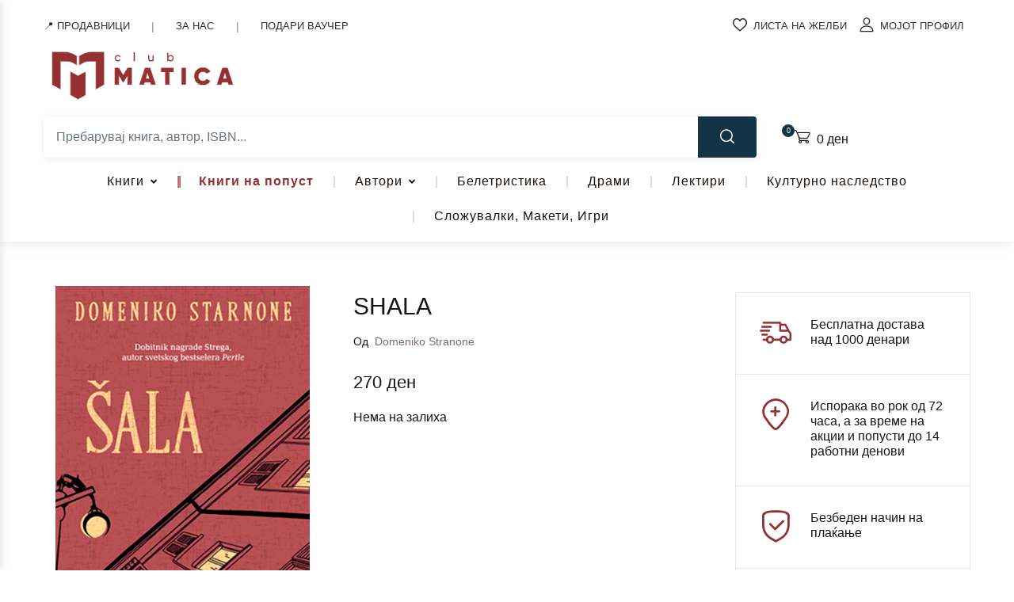

--- FILE ---
content_type: text/html; charset=UTF-8
request_url: https://matica.com.mk/product/sala-delfi/
body_size: 68402
content:
<!doctype html>
<html dir="ltr" lang="mk-MK" prefix="og: https://ogp.me/ns#">
<head>
<meta charset="UTF-8">
<meta name="viewport" content="width=device-width, initial-scale=1, maximum-scale=2.0">
<link rel="profile" href="https://gmpg.org/xfn/11">
				<script>document.documentElement.className = document.documentElement.className + ' yes-js js_active js'</script>
			<title>SHALA - Клуб Матица</title>
<link crossorigin data-rocket-preconnect href="https://connect.facebook.net" rel="preconnect">
<link crossorigin data-rocket-preconnect href="https://www.googletagmanager.com" rel="preconnect">
<link crossorigin data-rocket-preconnect href="https://fonts.googleapis.com" rel="preconnect">
<link crossorigin data-rocket-preconnect href="https://stats.wp.com" rel="preconnect">
<link crossorigin data-rocket-preconnect href="https://static-tracking.klaviyo.com" rel="preconnect">
<link crossorigin data-rocket-preconnect href="https://static.klaviyo.com" rel="preconnect">
<link crossorigin data-rocket-preconnect href="https://cdnjs.cloudflare.com" rel="preconnect">
<link data-rocket-preload as="style" href="https://fonts.googleapis.com/css2?family=&#038;family=Inter%3Awght%40400%3B500%3B700&#038;ver=1.2.3&#038;display=swap" rel="preload">
<link href="https://fonts.googleapis.com/css2?family=&#038;family=Inter%3Awght%40400%3B500%3B700&#038;ver=1.2.3&#038;display=swap" media="print" onload="this.media=&#039;all&#039;" rel="stylesheet">
<noscript><link rel="stylesheet" href="https://fonts.googleapis.com/css2?family=&#038;family=Inter%3Awght%40400%3B500%3B700&#038;ver=1.2.3&#038;display=swap"></noscript><link rel="preload" data-rocket-preload as="image" href="https://matica.com.mk/wp-content/uploads/2023/09/DOMENIKO-STARNONE-SALA-DELFI.jpg" imagesrcset="https://matica.com.mk/wp-content/uploads/2023/09/DOMENIKO-STARNONE-SALA-DELFI.jpg 640w, https://matica.com.mk/wp-content/uploads/2023/09/DOMENIKO-STARNONE-SALA-DELFI-188x300.jpg 188w, https://matica.com.mk/wp-content/uploads/2023/09/DOMENIKO-STARNONE-SALA-DELFI-150x240.jpg 150w, https://matica.com.mk/wp-content/uploads/2023/09/DOMENIKO-STARNONE-SALA-DELFI-300x480.jpg 300w" imagesizes="(max-width: 640px) 100vw, 640px" fetchpriority="high">

		<!-- All in One SEO 4.7.3.1 - aioseo.com -->
		<meta name="robots" content="max-image-preview:large" />
		<link rel="canonical" href="https://matica.com.mk/product/sala-delfi/" />
		<meta name="generator" content="All in One SEO (AIOSEO) 4.7.3.1" />
		<meta property="og:locale" content="mk_MK" />
		<meta property="og:site_name" content="Клуб Матица - Уживај во читањето!" />
		<meta property="og:type" content="article" />
		<meta property="og:title" content="SHALA - Клуб Матица" />
		<meta property="og:url" content="https://matica.com.mk/product/sala-delfi/" />
		<meta property="og:image" content="https://matica.com.mk/wp-content/uploads/2023/09/DOMENIKO-STARNONE-SALA-DELFI.jpg" />
		<meta property="og:image:secure_url" content="https://matica.com.mk/wp-content/uploads/2023/09/DOMENIKO-STARNONE-SALA-DELFI.jpg" />
		<meta property="og:image:width" content="640" />
		<meta property="og:image:height" content="1024" />
		<meta property="article:published_time" content="2023-09-15T14:29:30+00:00" />
		<meta property="article:modified_time" content="2026-01-15T17:17:02+00:00" />
		<meta name="twitter:card" content="summary" />
		<meta name="twitter:title" content="SHALA - Клуб Матица" />
		<meta name="twitter:image" content="https://matica.com.mk/wp-content/uploads/2023/09/DOMENIKO-STARNONE-SALA-DELFI.jpg" />
		<script type="application/ld+json" class="aioseo-schema">
			{"@context":"https:\/\/schema.org","@graph":[{"@type":"BreadcrumbList","@id":"https:\/\/matica.com.mk\/product\/sala-delfi\/#breadcrumblist","itemListElement":[{"@type":"ListItem","@id":"https:\/\/matica.com.mk\/#listItem","position":1,"name":"Home","item":"https:\/\/matica.com.mk\/","nextItem":"https:\/\/matica.com.mk\/product\/sala-delfi\/#listItem"},{"@type":"ListItem","@id":"https:\/\/matica.com.mk\/product\/sala-delfi\/#listItem","position":2,"name":"SHALA","previousItem":"https:\/\/matica.com.mk\/#listItem"}]},{"@type":"ItemPage","@id":"https:\/\/matica.com.mk\/product\/sala-delfi\/#itempage","url":"https:\/\/matica.com.mk\/product\/sala-delfi\/","name":"SHALA - \u041a\u043b\u0443\u0431 \u041c\u0430\u0442\u0438\u0446\u0430","inLanguage":"mk-MK","isPartOf":{"@id":"https:\/\/matica.com.mk\/#website"},"breadcrumb":{"@id":"https:\/\/matica.com.mk\/product\/sala-delfi\/#breadcrumblist"},"image":{"@type":"ImageObject","url":"https:\/\/matica.com.mk\/wp-content\/uploads\/2023\/09\/DOMENIKO-STARNONE-SALA-DELFI.jpg","@id":"https:\/\/matica.com.mk\/product\/sala-delfi\/#mainImage","width":640,"height":1024,"caption":"SALA-DELFI"},"primaryImageOfPage":{"@id":"https:\/\/matica.com.mk\/product\/sala-delfi\/#mainImage"},"datePublished":"2023-09-15T16:29:30+02:00","dateModified":"2026-01-15T18:17:02+01:00"},{"@type":"Organization","@id":"https:\/\/matica.com.mk\/#organization","name":"\u041a\u043b\u0443\u0431 \u041c\u0430\u0442\u0438\u0446\u0430","description":"\u0423\u0436\u0438\u0432\u0430\u0458 \u0432\u043e \u0447\u0438\u0442\u0430\u045a\u0435\u0442\u043e!","url":"https:\/\/matica.com.mk\/","logo":{"@type":"ImageObject","url":"https:\/\/matica.com.mk\/wp-content\/uploads\/2021\/04\/Matica_Logo-Final-01-4.jpg","@id":"https:\/\/matica.com.mk\/product\/sala-delfi\/#organizationLogo","width":640,"height":203},"image":{"@id":"https:\/\/matica.com.mk\/product\/sala-delfi\/#organizationLogo"}},{"@type":"WebSite","@id":"https:\/\/matica.com.mk\/#website","url":"https:\/\/matica.com.mk\/","name":"\u041a\u043b\u0443\u0431 \u041c\u0430\u0442\u0438\u0446\u0430","description":"\u0423\u0436\u0438\u0432\u0430\u0458 \u0432\u043e \u0447\u0438\u0442\u0430\u045a\u0435\u0442\u043e!","inLanguage":"mk-MK","publisher":{"@id":"https:\/\/matica.com.mk\/#organization"}}]}
		</script>
		<!-- All in One SEO -->

<script>window._wca = window._wca || [];</script>
<link rel='dns-prefetch' href='//static.klaviyo.com' />
<link rel='dns-prefetch' href='//stats.wp.com' />
<link rel='dns-prefetch' href='//www.googletagmanager.com' />
<link rel='dns-prefetch' href='//fonts.googleapis.com' />
<link href='https://fonts.gstatic.com' crossorigin rel='preconnect' />
<link rel="alternate" type="application/rss+xml" title="Клуб Матица &raquo; Фид" href="https://matica.com.mk/feed/" />
<link rel="alternate" type="application/rss+xml" title="Клуб Матица &raquo; фидови за коментари" href="https://matica.com.mk/comments/feed/" />
<link rel="alternate" type="application/rss+xml" title="Клуб Матица &raquo; SHALA фидови за коментари" href="https://matica.com.mk/product/sala-delfi/feed/" />
<style id='wp-emoji-styles-inline-css'>

	img.wp-smiley, img.emoji {
		display: inline !important;
		border: none !important;
		box-shadow: none !important;
		height: 1em !important;
		width: 1em !important;
		margin: 0 0.07em !important;
		vertical-align: -0.1em !important;
		background: none !important;
		padding: 0 !important;
	}
</style>
<link rel='stylesheet' id='wp-block-library-css' href='https://matica.com.mk/wp-includes/css/dist/block-library/style.min.css?ver=783e110405412110951362137dd35bdf' media='all' />
<link data-minify="1" rel='stylesheet' id='qweb-fse-addons-about-us-author-style-css' href='https://matica.com.mk/wp-content/cache/min/1/wp-content/plugins/qweb-fse-addons-lite/blocks/about-us-author/style.css?ver=1768860446' media='all' />
<link data-minify="1" rel='stylesheet' id='qweb-fse-addons-about-us-testament-style-css' href='https://matica.com.mk/wp-content/cache/min/1/wp-content/plugins/qweb-fse-addons-lite/blocks/about-us-testament/style.css?ver=1768860446' media='all' />
<link data-minify="1" rel='stylesheet' id='qweb-fse-addons-about-us-testament-v2-style-css' href='https://matica.com.mk/wp-content/cache/min/1/wp-content/plugins/qweb-fse-addons-lite/blocks/about-us-testament-v2/style.css?ver=1768860446' media='all' />
<link data-minify="1" rel='stylesheet' id='qweb-fse-addons-about-us-v2-style-css' href='https://matica.com.mk/wp-content/cache/min/1/wp-content/plugins/qweb-fse-addons-lite/blocks/about-us-v2/style.css?ver=1768860446' media='all' />
<link rel='stylesheet' id='qweb-fse-addons-about-us-video-style-css' href='https://matica.com.mk/wp-content/plugins/qweb-fse-addons-lite/blocks/about-us-video/style.css?ver=1.0.0' media='all' />
<link data-minify="1" rel='stylesheet' id='qweb-fse-addons-contact-header-hero-style-css' href='https://matica.com.mk/wp-content/cache/min/1/wp-content/plugins/qweb-fse-addons-lite/blocks/contact-header-hero/style.css?ver=1768860446' media='all' />
<link data-minify="1" rel='stylesheet' id='qweb-fse-addons-contact-info-style-css' href='https://matica.com.mk/wp-content/cache/min/1/wp-content/plugins/qweb-fse-addons-lite/blocks/contact-info/style.css?ver=1768860446' media='all' />
<link data-minify="1" rel='stylesheet' id='qweb-fse-addons-matica-anniversary-style-css' href='https://matica.com.mk/wp-content/cache/min/1/wp-content/plugins/qweb-fse-addons-lite/blocks/matica-anniversary/style.css?ver=1768860446' media='all' />
<link data-minify="1" rel='stylesheet' id='bwgb-style-css-css' href='https://matica.com.mk/wp-content/cache/min/1/wp-content/plugins/bookwormgb/dist/frontend_blocks.css?ver=1768860446' media='all' />
<style id='bwgb-style-css-inline-css'>
:root {
			--content-width: 980px;
		}
:root { --primary: #953132; --secondary: #133447; --gray: #fff6f6;}
.components-panel__body > .components-panel__body-title svg.components-panel__icon {
	color: #953132;
}

svg.bwgb-bookwormgb-icon-gradient {
	fill: #953132 !important;
}

.components-circular-option-picker .components-button[aria-label="Color: Primary"],
.components-circular-option-picker .components-button.is-pressed[aria-label="Color: Primary"] {
	color: #953132 !important;
}


.editor-color-palette-control .component-color-indicator[aria-label$="Primary)"] {
	background: #953132 !important;
}

.editor-styles-wrapper .bg-primary {
	background-color: #953132 !important;

}

.editor-styles-wrapper .btn-primary:disabled{
	background-color: #953132;
	border-color: #953132;
}

.edit-post-header .components-button[aria-label="Bookworm Options"].is-pressed,
.edit-post-header .components-button[aria-label="Bookworm Options"].is-pressed:focus,
.edit-post-header .components-button[aria-label="Bookworm Options"].is-pressed:hover {
	background: #953132 !important;
}

</style>
<style id='classic-theme-styles-inline-css'>
/*! This file is auto-generated */
.wp-block-button__link{color:#fff;background-color:#32373c;border-radius:9999px;box-shadow:none;text-decoration:none;padding:calc(.667em + 2px) calc(1.333em + 2px);font-size:1.125em}.wp-block-file__button{background:#32373c;color:#fff;text-decoration:none}
</style>
<style id='global-styles-inline-css'>
:root{--wp--preset--aspect-ratio--square: 1;--wp--preset--aspect-ratio--4-3: 4/3;--wp--preset--aspect-ratio--3-4: 3/4;--wp--preset--aspect-ratio--3-2: 3/2;--wp--preset--aspect-ratio--2-3: 2/3;--wp--preset--aspect-ratio--16-9: 16/9;--wp--preset--aspect-ratio--9-16: 9/16;--wp--preset--color--black: #000000;--wp--preset--color--cyan-bluish-gray: #abb8c3;--wp--preset--color--white: #ffffff;--wp--preset--color--pale-pink: #f78da7;--wp--preset--color--vivid-red: #cf2e2e;--wp--preset--color--luminous-vivid-orange: #ff6900;--wp--preset--color--luminous-vivid-amber: #fcb900;--wp--preset--color--light-green-cyan: #7bdcb5;--wp--preset--color--vivid-green-cyan: #00d084;--wp--preset--color--pale-cyan-blue: #8ed1fc;--wp--preset--color--vivid-cyan-blue: #0693e3;--wp--preset--color--vivid-purple: #9b51e0;--wp--preset--color--primary: #953132;--wp--preset--color--secondary: #133447;--wp--preset--color--primary-green: #88cf00;--wp--preset--color--primary-yellow: #fced70;--wp--preset--color--info: #17a2b8;--wp--preset--color--yellow-darker: #ffbd00;--wp--preset--color--bg-gray-200: #fff6f6;--wp--preset--color--primary-home-v-3: #041e42;--wp--preset--color--primary-indigo: #a200fc;--wp--preset--color--bg-white: #ffffff;--wp--preset--color--tangerine: #f79400;--wp--preset--color--tangerine-light: #faf4eb;--wp--preset--color--chili: #f01000;--wp--preset--color--chili-light: #f4e6e5;--wp--preset--color--carolina: #00cdef;--wp--preset--color--carolina-light: #e6f2f4;--wp--preset--color--punch: #ff8e8e;--wp--preset--color--bg-dark-1: #2d3942;--wp--preset--gradient--vivid-cyan-blue-to-vivid-purple: linear-gradient(135deg,rgba(6,147,227,1) 0%,rgb(155,81,224) 100%);--wp--preset--gradient--light-green-cyan-to-vivid-green-cyan: linear-gradient(135deg,rgb(122,220,180) 0%,rgb(0,208,130) 100%);--wp--preset--gradient--luminous-vivid-amber-to-luminous-vivid-orange: linear-gradient(135deg,rgba(252,185,0,1) 0%,rgba(255,105,0,1) 100%);--wp--preset--gradient--luminous-vivid-orange-to-vivid-red: linear-gradient(135deg,rgba(255,105,0,1) 0%,rgb(207,46,46) 100%);--wp--preset--gradient--very-light-gray-to-cyan-bluish-gray: linear-gradient(135deg,rgb(238,238,238) 0%,rgb(169,184,195) 100%);--wp--preset--gradient--cool-to-warm-spectrum: linear-gradient(135deg,rgb(74,234,220) 0%,rgb(151,120,209) 20%,rgb(207,42,186) 40%,rgb(238,44,130) 60%,rgb(251,105,98) 80%,rgb(254,248,76) 100%);--wp--preset--gradient--blush-light-purple: linear-gradient(135deg,rgb(255,206,236) 0%,rgb(152,150,240) 100%);--wp--preset--gradient--blush-bordeaux: linear-gradient(135deg,rgb(254,205,165) 0%,rgb(254,45,45) 50%,rgb(107,0,62) 100%);--wp--preset--gradient--luminous-dusk: linear-gradient(135deg,rgb(255,203,112) 0%,rgb(199,81,192) 50%,rgb(65,88,208) 100%);--wp--preset--gradient--pale-ocean: linear-gradient(135deg,rgb(255,245,203) 0%,rgb(182,227,212) 50%,rgb(51,167,181) 100%);--wp--preset--gradient--electric-grass: linear-gradient(135deg,rgb(202,248,128) 0%,rgb(113,206,126) 100%);--wp--preset--gradient--midnight: linear-gradient(135deg,rgb(2,3,129) 0%,rgb(40,116,252) 100%);--wp--preset--font-size--small: 13px;--wp--preset--font-size--medium: 20px;--wp--preset--font-size--large: 36px;--wp--preset--font-size--x-large: 42px;--wp--preset--spacing--20: 0.44rem;--wp--preset--spacing--30: 0.67rem;--wp--preset--spacing--40: 1rem;--wp--preset--spacing--50: 1.5rem;--wp--preset--spacing--60: 2.25rem;--wp--preset--spacing--70: 3.38rem;--wp--preset--spacing--80: 5.06rem;--wp--preset--shadow--natural: 6px 6px 9px rgba(0, 0, 0, 0.2);--wp--preset--shadow--deep: 12px 12px 50px rgba(0, 0, 0, 0.4);--wp--preset--shadow--sharp: 6px 6px 0px rgba(0, 0, 0, 0.2);--wp--preset--shadow--outlined: 6px 6px 0px -3px rgba(255, 255, 255, 1), 6px 6px rgba(0, 0, 0, 1);--wp--preset--shadow--crisp: 6px 6px 0px rgba(0, 0, 0, 1);}:where(.is-layout-flex){gap: 0.5em;}:where(.is-layout-grid){gap: 0.5em;}body .is-layout-flex{display: flex;}.is-layout-flex{flex-wrap: wrap;align-items: center;}.is-layout-flex > :is(*, div){margin: 0;}body .is-layout-grid{display: grid;}.is-layout-grid > :is(*, div){margin: 0;}:where(.wp-block-columns.is-layout-flex){gap: 2em;}:where(.wp-block-columns.is-layout-grid){gap: 2em;}:where(.wp-block-post-template.is-layout-flex){gap: 1.25em;}:where(.wp-block-post-template.is-layout-grid){gap: 1.25em;}.has-black-color{color: var(--wp--preset--color--black) !important;}.has-cyan-bluish-gray-color{color: var(--wp--preset--color--cyan-bluish-gray) !important;}.has-white-color{color: var(--wp--preset--color--white) !important;}.has-pale-pink-color{color: var(--wp--preset--color--pale-pink) !important;}.has-vivid-red-color{color: var(--wp--preset--color--vivid-red) !important;}.has-luminous-vivid-orange-color{color: var(--wp--preset--color--luminous-vivid-orange) !important;}.has-luminous-vivid-amber-color{color: var(--wp--preset--color--luminous-vivid-amber) !important;}.has-light-green-cyan-color{color: var(--wp--preset--color--light-green-cyan) !important;}.has-vivid-green-cyan-color{color: var(--wp--preset--color--vivid-green-cyan) !important;}.has-pale-cyan-blue-color{color: var(--wp--preset--color--pale-cyan-blue) !important;}.has-vivid-cyan-blue-color{color: var(--wp--preset--color--vivid-cyan-blue) !important;}.has-vivid-purple-color{color: var(--wp--preset--color--vivid-purple) !important;}.has-black-background-color{background-color: var(--wp--preset--color--black) !important;}.has-cyan-bluish-gray-background-color{background-color: var(--wp--preset--color--cyan-bluish-gray) !important;}.has-white-background-color{background-color: var(--wp--preset--color--white) !important;}.has-pale-pink-background-color{background-color: var(--wp--preset--color--pale-pink) !important;}.has-vivid-red-background-color{background-color: var(--wp--preset--color--vivid-red) !important;}.has-luminous-vivid-orange-background-color{background-color: var(--wp--preset--color--luminous-vivid-orange) !important;}.has-luminous-vivid-amber-background-color{background-color: var(--wp--preset--color--luminous-vivid-amber) !important;}.has-light-green-cyan-background-color{background-color: var(--wp--preset--color--light-green-cyan) !important;}.has-vivid-green-cyan-background-color{background-color: var(--wp--preset--color--vivid-green-cyan) !important;}.has-pale-cyan-blue-background-color{background-color: var(--wp--preset--color--pale-cyan-blue) !important;}.has-vivid-cyan-blue-background-color{background-color: var(--wp--preset--color--vivid-cyan-blue) !important;}.has-vivid-purple-background-color{background-color: var(--wp--preset--color--vivid-purple) !important;}.has-black-border-color{border-color: var(--wp--preset--color--black) !important;}.has-cyan-bluish-gray-border-color{border-color: var(--wp--preset--color--cyan-bluish-gray) !important;}.has-white-border-color{border-color: var(--wp--preset--color--white) !important;}.has-pale-pink-border-color{border-color: var(--wp--preset--color--pale-pink) !important;}.has-vivid-red-border-color{border-color: var(--wp--preset--color--vivid-red) !important;}.has-luminous-vivid-orange-border-color{border-color: var(--wp--preset--color--luminous-vivid-orange) !important;}.has-luminous-vivid-amber-border-color{border-color: var(--wp--preset--color--luminous-vivid-amber) !important;}.has-light-green-cyan-border-color{border-color: var(--wp--preset--color--light-green-cyan) !important;}.has-vivid-green-cyan-border-color{border-color: var(--wp--preset--color--vivid-green-cyan) !important;}.has-pale-cyan-blue-border-color{border-color: var(--wp--preset--color--pale-cyan-blue) !important;}.has-vivid-cyan-blue-border-color{border-color: var(--wp--preset--color--vivid-cyan-blue) !important;}.has-vivid-purple-border-color{border-color: var(--wp--preset--color--vivid-purple) !important;}.has-vivid-cyan-blue-to-vivid-purple-gradient-background{background: var(--wp--preset--gradient--vivid-cyan-blue-to-vivid-purple) !important;}.has-light-green-cyan-to-vivid-green-cyan-gradient-background{background: var(--wp--preset--gradient--light-green-cyan-to-vivid-green-cyan) !important;}.has-luminous-vivid-amber-to-luminous-vivid-orange-gradient-background{background: var(--wp--preset--gradient--luminous-vivid-amber-to-luminous-vivid-orange) !important;}.has-luminous-vivid-orange-to-vivid-red-gradient-background{background: var(--wp--preset--gradient--luminous-vivid-orange-to-vivid-red) !important;}.has-very-light-gray-to-cyan-bluish-gray-gradient-background{background: var(--wp--preset--gradient--very-light-gray-to-cyan-bluish-gray) !important;}.has-cool-to-warm-spectrum-gradient-background{background: var(--wp--preset--gradient--cool-to-warm-spectrum) !important;}.has-blush-light-purple-gradient-background{background: var(--wp--preset--gradient--blush-light-purple) !important;}.has-blush-bordeaux-gradient-background{background: var(--wp--preset--gradient--blush-bordeaux) !important;}.has-luminous-dusk-gradient-background{background: var(--wp--preset--gradient--luminous-dusk) !important;}.has-pale-ocean-gradient-background{background: var(--wp--preset--gradient--pale-ocean) !important;}.has-electric-grass-gradient-background{background: var(--wp--preset--gradient--electric-grass) !important;}.has-midnight-gradient-background{background: var(--wp--preset--gradient--midnight) !important;}.has-small-font-size{font-size: var(--wp--preset--font-size--small) !important;}.has-medium-font-size{font-size: var(--wp--preset--font-size--medium) !important;}.has-large-font-size{font-size: var(--wp--preset--font-size--large) !important;}.has-x-large-font-size{font-size: var(--wp--preset--font-size--x-large) !important;}
:where(.wp-block-post-template.is-layout-flex){gap: 1.25em;}:where(.wp-block-post-template.is-layout-grid){gap: 1.25em;}
:where(.wp-block-columns.is-layout-flex){gap: 2em;}:where(.wp-block-columns.is-layout-grid){gap: 2em;}
:root :where(.wp-block-pullquote){font-size: 1.5em;line-height: 1.6;}
</style>
<link rel='stylesheet' id='cookie-notice-front-css' href='https://matica.com.mk/wp-content/plugins/cookie-notice/css/front.min.css?ver=2.4.18' media='all' />
<link rel='stylesheet' id='owl-carousel-css' href='https://matica.com.mk/wp-content/plugins/free-gifts-for-woocommerce/assets/css/owl.carousel.min.css?ver=7.0' media='all' />
<link data-minify="1" rel='stylesheet' id='fgf-owl-carousel-css' href='https://matica.com.mk/wp-content/cache/min/1/wp-content/plugins/free-gifts-for-woocommerce/assets/css/owl-carousel-enhanced.css?ver=1768860447' media='all' />
<link data-minify="1" rel='stylesheet' id='lightcase-css' href='https://matica.com.mk/wp-content/cache/min/1/wp-content/plugins/free-gifts-for-woocommerce/assets/css/lightcase.min.css?ver=1768860447' media='all' />
<link data-minify="1" rel='stylesheet' id='fgf-frontend-css-css' href='https://matica.com.mk/wp-content/cache/min/1/wp-content/plugins/free-gifts-for-woocommerce/assets/css/frontend.css?ver=1768860447' media='all' />
<link data-minify="1" rel='stylesheet' id='mas-wc-brands-style-css' href='https://matica.com.mk/wp-content/cache/min/1/wp-content/plugins/mas-woocommerce-brands/assets/css/style.css?ver=1768860446' media='all' />

<style id='qweb-global-vars-inline-css'>
:root {--qweb-primary-color: #963132;--qweb-secondary-color: #133447;--qweb-accent-color: #133447;--qweb-title-color: #1f2937;--qweb-text-color: #333333;--qweb-heading-font: '', var(--qweb-body-font);--qweb-body-font: '', sans-serif;--qweb-h1-size: 3rem;--qweb-h2-size: 2.5rem;--qweb-h3-size: 1.75rem;--qweb-h4-size: 1.25rem;--qweb-h5-size: 1.1rem;--qweb-google-fonts-api-key: 'AIzaSyDHEYc8K4XbLpVE_rIgBNi_XJybrejJdrI', sans-serif;}
</style>
<style id='qweb-ajax-search-css-inline-css'>

        /* ============================================
           SEARCH WRAPPER & CONTAINER
           ============================================ */
        .qweb-search-wrapper {
            position: relative;
            width: 100%;
            font-family: -apple-system, BlinkMacSystemFont, "Segoe UI", Roboto, "Helvetica Neue", Arial, sans-serif;
            -webkit-tap-highlight-color: transparent;
        }

        .qweb-search-input-group {
            display: flex;
            align-items: stretch;
            width: 100%;
            background: #fff;
            border-radius: 4px;
            box-shadow: 0 2px 8px rgba(0,0,0,0.08);
            overflow: hidden;
            transition: box-shadow 0.3s ease;
        }

        .qweb-search-input-group:focus-within {
            box-shadow: 0 4px 16px rgba(0,0,0,0.12);
        }

        /* ============================================
           CATEGORY SELECT
           ============================================ */
        .qweb-search-category-select {
            max-width: 180px;
            padding: 0.875rem 2.5rem 0.875rem 1rem;
            border: none;
            background: #f8f9fa url("data:image/svg+xml,%3csvg xmlns='http://www.w3.org/2000/svg' viewBox='0 0 16 16'%3e%3cpath fill='none' stroke='%23343a40' stroke-linecap='round' stroke-linejoin='round' stroke-width='2' d='M2 5l6 6 6-6'/%3e%3c/svg%3e") no-repeat right 0.75rem center/12px 12px;
            border-right: 1px solid #e9ecef;
            font-size: 0.9rem;
            font-weight: 500;
            color: #495057;
            cursor: pointer;
            transition: all 0.2s ease;
            appearance: none;
        }

        .qweb-search-category-select:hover {
            background-color: #e9ecef;
        }

        .qweb-search-category-select:focus {
            outline: none;
            background-color: #fff;
        }

        /* ============================================
           SEARCH INPUT
           ============================================ */
        .qweb-search-input-wrapper {
            flex: 1;
            position: relative;
            display: flex;
            align-items: center;
        }

        .qweb-search-input {
            flex: 1;
            width: 100%;
            padding: 0.875rem 2.5rem 0.875rem 1rem;
            border: none;
            font-size: 1rem;
            color: #212529;
            background: #fff;
            outline: none;
            transition: all 0.2s ease;
            -webkit-appearance: none;
            -moz-appearance: none;
            appearance: none;
            border-radius: 0;
        }

        .qweb-search-input::placeholder {
            color: #6c757d;
            font-weight: 400;
        }

        .qweb-search-input:focus::placeholder {
            opacity: 0.5;
        }

        /* Prevent iOS zoom on input focus */
        @supports (-webkit-touch-callout: none) {
            .qweb-search-input {
                font-size: 16px;
            }
        }

        /* ============================================
           CLEAR BUTTON (X inside input)
           ============================================ */
        .qweb-search-clear-btn {
            position: absolute;
            right: 0.75rem;
            top: 50%;
            transform: translateY(-50%);
            width: 24px;
            height: 24px;
            border-radius: 50%;
            background: #953133;
            border: none;
            cursor: pointer;
            display: none;
            align-items: center;
            justify-content: center;
            font-size: 13px;
            font-weight: 400;
            color: #ffffff;
            transition: all 0.2s ease;
            -webkit-tap-highlight-color: transparent;
            z-index: 2;
            padding-bottom: 2px;
        }

        .qweb-search-clear-btn:hover {
            background: #7d2829;
            color: #ffffff;
        }

        .qweb-search-clear-btn:active {
            transform: translateY(-50%) scale(0.9);
        }

        .qweb-search-clear-btn.active {
            display: flex;
        }

        /* ============================================
           SEARCH BUTTON
           ============================================ */
        .qweb-search-btn {
            padding: 0 1.75rem;
            background: #133447;
            color: #fff;
            border: none;
            cursor: pointer;
            font-size: 1.1rem;
            transition: all 0.3s ease;
            position: relative;
            overflow: hidden;
            min-width: 50px;
            -webkit-tap-highlight-color: transparent;
            touch-action: manipulation;
        }

        .qweb-search-btn:before {
            content: "";
            position: absolute;
            top: 0;
            left: -100%;
            width: 100%;
            height: 100%;
            background: linear-gradient(90deg, transparent, rgba(255,255,255,0.2), transparent);
            transition: left 0.5s ease;
        }

        .qweb-search-btn:hover {
            background: #0d242f;
            transform: translateY(-1px);
            box-shadow: 0 4px 8px rgba(0,0,0,0.2);
        }

        .qweb-search-btn:hover:before {
            left: 100%;
        }

        .qweb-search-btn:active {
            transform: translateY(0);
        }

        /* ============================================
           RESULTS DROPDOWN
           ============================================ */
        .qweb-search-results {
            position: absolute;
            top: calc(100% + 8px);
            left: 0;
            right: 0;
            background: #fff;
            border-radius: 8px;
            max-height: 600px;
            overflow-y: auto;
            z-index: 99999;
            box-shadow: 0 12px 48px rgba(0,0,0,0.18), 0 0 1px rgba(0,0,0,0.12);
            display: none;
            animation: slideDown 0.2s ease;
            -webkit-overflow-scrolling: touch;
        }

        @keyframes slideDown {
            from {
                opacity: 0;
                transform: translateY(-10px);
            }
            to {
                opacity: 1;
                transform: translateY(0);
            }
        }

        .qweb-search-results.active {
            display: block;
        }

        /* Custom scrollbar for results */
        .qweb-search-results::-webkit-scrollbar {
            width: 8px;
        }

        .qweb-search-results::-webkit-scrollbar-track {
            background: #f1f1f1;
            border-radius: 0 8px 8px 0;
        }

        .qweb-search-results::-webkit-scrollbar-thumb {
            background: #c1c1c1;
            border-radius: 4px;
        }

        .qweb-search-results::-webkit-scrollbar-thumb:hover {
            background: #a8a8a8;
        }

        /* ============================================
           RESULT ITEMS
           ============================================ */
        .qweb-search-result-item {
            display: flex;
            align-items: flex-start;
            padding: 1rem 1.25rem;
            border-bottom: 1px solid #f0f0f0;
            cursor: pointer;
            transition: all 0.2s ease;
            text-decoration: none;
            color: #212529;
            position: relative;
            -webkit-tap-highlight-color: rgba(19,52,71,0.1);
            touch-action: manipulation;
        }

        .qweb-search-result-item:first-child {
            border-radius: 0px;
        }

        .qweb-search-result-item:hover {
            background: linear-gradient(90deg, #f8f9fa 0%, #fff 100%);
            padding-left: 1.5rem;
        }

        .qweb-search-result-item:hover:before {
            content: "";
            position: absolute;
            left: 0;
            top: 0;
            bottom: 0;
            width: 4px;
            background: linear-gradient(180deg, #943132 0%, #953132 100%);
            border-radius: 0 2px 2px 0;
        }

        .qweb-search-result-item:last-of-type {
            border-bottom: none;
        }

        /* ============================================
           BOOK IMAGE
           ============================================ */
        .qweb-search-result-image {
            width: 70px;
            height: 95px;
            object-fit: cover;
            margin-right: 1.25rem;
            border-radius: 4px;
            box-shadow: 0 2px 8px rgba(0,0,0,0.12);
            transition: transform 0.2s ease, box-shadow 0.2s ease;
            flex-shrink: 0;
        }

        .qweb-search-result-item:hover .qweb-search-result-image {
            transform: scale(1.05);
            box-shadow: 0 4px 16px rgba(0,0,0,0.18);
        }

        .qweb-search-result-image-placeholder {
            width: 70px;
            height: 95px;
            background: linear-gradient(135deg, #f0f0f0 0%, #e0e0e0 100%);
            display: flex;
            align-items: center;
            justify-content: center;
            margin-right: 1.25rem;
            border-radius: 4px;
            font-size: 0.7rem;
            color: #999;
            flex-shrink: 0;
            text-align: center;
            padding: 0.5rem;
            box-shadow: inset 0 2px 4px rgba(0,0,0,0.06);
        }

        /* ============================================
           RESULT INFO
           ============================================ */
        .qweb-search-result-info {
            flex: 1;
            min-width: 0;
        }

        .qweb-search-result-title {
            font-size: 1rem;
            font-weight: 600;
            margin-bottom: 0.5rem;
            color: #212529;
            line-height: 1.4;
            display: -webkit-box;
            -webkit-line-clamp: 2;
            -webkit-box-orient: vertical;
            overflow: hidden;
        }

        .qweb-search-result-item:hover .qweb-search-result-title {
            color: #133447;
        }

        .qweb-search-result-meta {
            display: flex;
            align-items: center;
            flex-wrap: wrap;
            gap: 0.75rem;
            margin-bottom: 0.5rem;
        }

        .qweb-search-result-author {
            font-size: 0.875rem;
            color: #6c757d;
            font-weight: 500;
            display: flex;
            align-items: center;
        }

        .qweb-search-result-author:before {
            content: "✍";
            margin-right: 0.35rem;
            font-size: 1rem;
        }

        .qweb-search-result-category {
            font-size: 0.8rem;
            color: #868e96;
            background: #f1f3f5;
            padding: 0.25rem 0.5rem;
            border-radius: 3px;
            font-weight: 500;
        }

        .qweb-search-result-sku {
            font-size: 0.75rem;
            color: #adb5bd;
            font-family: "Courier New", monospace;
            background: #f8f9fa;
            padding: 0.2rem 0.4rem;
            border-radius: 3px;
        }

        .qweb-search-result-footer {
            margin-top: 0.5rem;
        }

        .qweb-search-result-price {
            font-size: 1.125rem;
            font-weight: 700;
            color: #28a745;
            display: flex;
            align-items: baseline;
        }


        /* ============================================
           LOADING & MESSAGES
           ============================================ */
        .qweb-search-loading {
            padding: 2.5rem 1rem;
            text-align: center;
            color: #6c757d;
        }

        .qweb-search-loading:before {
            content: "";
            display: inline-block;
            width: 32px;
            height: 32px;
            border: 3px solid #f3f3f3;
            border-top: 3px solid #133447;
            border-radius: 50%;
            animation: spin 0.8s linear infinite;
            margin-bottom: 0.75rem;
        }

        @keyframes spin {
            0% { transform: rotate(0deg); }
            100% { transform: rotate(360deg); }
        }

        .qweb-search-loading div {
            font-size: 0.9rem;
            font-weight: 500;
        }

        .qweb-search-no-results,
        .qweb-search-message {
            padding: 2.5rem 1rem;
            text-align: center;
            color: #6c757d;
        }

        .qweb-search-no-results:before {
            content: "🔍";
            display: block;
            font-size: 3rem;
            margin-bottom: 1rem;
            opacity: 0.5;
        }

        /* ============================================
           VIEW ALL BUTTON
           ============================================ */
        .qweb-search-view-all {
            padding: 1rem;
            text-align: center;
            background: linear-gradient(180deg, #f8f9fa 0%, #fff 100%);
            border-top: 2px solid #e9ecef;
            border-radius: 0 0 8px 8px;
        }

        .qweb-search-view-all a {
            display: inline-block;
            color: #ffffff;
            text-decoration: none;
            font-weight: 600;
            font-size: 0.95rem;
            padding: 0.5rem 1.5rem;
            border-radius: 4px;
            transition: all 0.2s ease;
            background: rgb(149, 49, 50);
        }

        .qweb-search-view-all a:hover {
            background: rgb(130, 40, 41);
            transform: translateY(-1px);
        }

        .qweb-search-view-all a:after {
            content: " →";
            margin-left: 0.5rem;
            transition: margin-left 0.2s ease;
        }

        .qweb-search-view-all a:hover:after {
            margin-left: 0.75rem;
        }

        /* ============================================
           AUTHOR RESULTS
           ============================================ */
        .qweb-search-author-item {
            background: #f3f3f3;
            border-left: 4px solid #133447;
        }

        .qweb-search-author-item:hover {
            background: #e8e8e8;
            border-left-color: #0d242f;
        }

        .qweb-author-info-full {
            width: 100%;
        }

        .qweb-author-badge {
            display: inline-block;
            background: linear-gradient(135deg, #133447 0%, #0d242f 100%);
            color: #fff;
            font-size: 0.7rem;
            font-weight: 700;
            padding: 0.25rem 0.6rem;
            border-radius: 12px;
            margin-left: 0.75rem;
            text-transform: uppercase;
            letter-spacing: 0.5px;
            vertical-align: middle;
        }

        .qweb-search-author-books {
            font-size: 0.875rem;
            color: #133447;
            font-weight: 600;
            display: flex;
            align-items: center;
        }

        .qweb-search-author-books:before {
            content: "📚";
            margin-right: 0.5rem;
            font-size: 1.1rem;
        }

        /* ============================================
           RESPONSIVE
           ============================================ */
        @media (max-width: 991px) {
            .qweb-search-category-select {
                max-width: 140px;
                font-size: 0.85rem;
                padding-left: 0.75rem;
            }
        }

        @media (max-width: 768px) {
            .qweb-search-input-group {
                box-shadow: 0 2px 4px rgba(0,0,0,0.08);
            }

            .qweb-search-category-select {
                max-width: 120px;
                font-size: 0.8rem;
                padding: 0.75rem 2rem 0.75rem 0.75rem;
            }

            .qweb-search-input {
                padding: 0.75rem 2.5rem 0.75rem 0.875rem;
                font-size: 0.95rem;
            }

            .qweb-search-clear-btn {
                width: 28px;
                height: 28px;
                font-size: 14px;
                right: 0.625rem;
            }

            .qweb-search-btn {
                padding: 0 1.25rem;
            }

            .qweb-search-results {
                max-height: 70vh;
                top: calc(100% + 4px);
            }

            .qweb-search-result-item {
                padding: 0.625rem 0.875rem;
            }

            .qweb-search-result-image,
            .qweb-search-result-image-placeholder {
                width: 45px;
                height: 62px;
                margin-right: 0.875rem;
            }

            .qweb-search-result-title {
                font-size: 0.875rem;
                margin-bottom: 0.35rem;
            }

            .qweb-author-badge {
                font-size: 0.625rem;
                padding: 0.2rem 0.45rem;
                margin-left: 0.5rem;
            }

            .qweb-search-result-meta {
                gap: 0.4rem;
                margin-bottom: 0.35rem;
            }

            .qweb-search-result-price {
                font-size: 0.95rem;
            }
        }

        @media (max-width: 576px) {
            .qweb-search-input-group {
                border-radius: 6px;
            }

            .qweb-search-input {
                padding: 0.75rem 2.75rem 0.75rem 0.625rem;
                font-size: 16px !important;
            }

            .qweb-search-clear-btn {
                width: 32px;
                height: 32px;
                font-size: 16px;
                right: 0.5rem;
            }

            .qweb-search-btn {
                padding: 0 1rem;
                font-size: 1.1rem;
                min-width: 48px;
            }

            .qweb-search-results {
                border-radius: 0px;
                width: calc(100% + 0px);
                max-height: 70vh;
            }

            .qweb-search-result-item {
                padding: 0.5rem 0.625rem;
            }

            .qweb-search-result-image,
            .qweb-search-result-image-placeholder {
                width: 40px;
                height: 56px;
                margin-right: 0.625rem;
            }

            .qweb-search-result-title {
                font-size: 0.8rem;
                line-height: 1.25;
                margin-bottom: 0.25rem;
                -webkit-line-clamp: 2;
            }

            .qweb-author-badge {
                display: inline-block;
                font-size: 0.6rem;
                padding: 0.15rem 0.4rem;
                margin-left: 0.35rem;
            }

            .qweb-search-result-meta {
                gap: 0.35rem;
                margin-bottom: 0.25rem;
            }

            .qweb-search-result-author {
                font-size: 0.7rem;
            }

            .qweb-search-result-author:before {
                font-size: 0.85rem;
                margin-right: 0.25rem;
            }

            .qweb-search-result-category,
            .qweb-search-result-sku {
                font-size: 0.65rem;
                padding: 0.15rem 0.35rem;
            }

            .qweb-search-result-footer {
                margin-top: 0.25rem;
            }

            .qweb-search-result-price {
                font-size: 0.875rem;
                font-weight: 600;
            }

            .qweb-search-author-books {
                font-size: 0.7rem;
            }

            .qweb-search-author-books:before {
                font-size: 0.9rem;
                margin-right: 0.35rem;
            }

            .qweb-search-view-all {
                padding: 0.625rem;
            }

            .qweb-search-view-all a {
                font-size: 0.85rem;
                padding: 0.4rem 1rem;
            }
        }
        
</style>
<link rel='stylesheet' id='photoswipe-css' href='https://matica.com.mk/wp-content/plugins/woocommerce/assets/css/photoswipe/photoswipe.min.css?ver=8.2.0' media='all' />
<link rel='stylesheet' id='photoswipe-default-skin-css' href='https://matica.com.mk/wp-content/plugins/woocommerce/assets/css/photoswipe/default-skin/default-skin.min.css?ver=8.2.0' media='all' />
<style id='woocommerce-inline-inline-css'>
.woocommerce form .form-row .required { visibility: visible; }
</style>
<link data-minify="1" rel='stylesheet' id='fontawesome-css' href='https://matica.com.mk/wp-content/cache/min/1/wp-content/themes/bookworm/assets/vendor/font-awesome/css/fontawesome-all.min.css?ver=1768860446' media='all' />
<link data-minify="1" rel='stylesheet' id='flaticon-css' href='https://matica.com.mk/wp-content/cache/min/1/wp-content/themes/bookworm/assets/vendor/flaticon/font/flaticon.css?ver=1768860446' media='all' />
<link data-minify="1" rel='stylesheet' id='animate-css' href='https://matica.com.mk/wp-content/cache/min/1/wp-content/themes/bookworm/assets/vendor/animate.css/animate.css?ver=1768860446' media='all' />
<link rel='stylesheet' id='bootstrap-select-css' href='https://matica.com.mk/wp-content/themes/bookworm/assets/vendor/bootstrap-select/dist/css/bootstrap-select.min.css?ver=1.2.3' media='all' />
<link data-minify="1" rel='stylesheet' id='slick-css' href='https://matica.com.mk/wp-content/cache/min/1/wp-content/themes/bookworm/assets/vendor/slick-carousel/slick/slick.css?ver=1768860446' media='all' />
<link data-minify="1" rel='stylesheet' id='m-custom-scrollbar-css' href='https://matica.com.mk/wp-content/cache/min/1/wp-content/themes/bookworm/assets/vendor/malihu-custom-scrollbar-plugin/jquery.mCustomScrollbar.css?ver=1768860446' media='all' />
<link data-minify="1" rel='stylesheet' id='fancybox-css' href='https://matica.com.mk/wp-content/cache/min/1/wp-content/themes/bookworm/assets/vendor/fancybox/jquery.fancybox.css?ver=1768860446' media='all' />
<link rel='stylesheet' id='cubeportfolio-css' href='https://matica.com.mk/wp-content/themes/bookworm/assets/vendor/cubeportfolio/css/cubeportfolio.min.css?ver=1.2.3' media='all' />
<link data-minify="1" rel='stylesheet' id='bookworm-icons-css' href='https://matica.com.mk/wp-content/cache/min/1/wp-content/themes/bookworm/assets/css/bookworm-icons.css?ver=1768860446' media='screen' />
<link data-minify="1" rel='stylesheet' id='bookworm-style-css' href='https://matica.com.mk/wp-content/cache/min/1/wp-content/themes/bookworm/style.css?ver=1768860446' media='all' />
<link data-minify="1" rel='stylesheet' id='bookworm-color-css' href='https://matica.com.mk/wp-content/cache/min/1/wp-content/themes/bookworm/assets/css/colors/red.css?ver=1768860446' media='all' />
<style id='bookworm-color-inline-css'>
:root { --primary: #953132; --secondary: #133447; --gray: #fff6f6; }
/*
 * Primary Color
 */


.vertical-menu  .dropdown-toggle:hover,
.vertical-menu  .dropdown-toggle.active,
.select-hover:hover,
.text-primary,
.single-product .summary .yith-wcwl-add-to-wishlist .yith-wcwl-wishlistaddedbrowse a, 
.single-product .summary .yith-wcwl-add-to-wishlist .yith-wcwl-wishlistexistsbrowse a,
.has-primary-color   {
    color: #953132 !important;
}

a,
footer .bootstrap-select .dropdown-menu .dropdown-item:hover,
.topbar .dropdown-menu .dropdown-item:hover,
.list-group .active > .list-group-item,
.list-group-flush .list-group-item.active,
.shop_table.cart tbody .product-name a:not(.d-block):hover,
.h-primary:hover,
.widget-content > ul a:hover, 
.widget-content > ul a:focus, 
footer .widget > ul a:hover, 
footer .widget > ul a:focus, 
.blog-sidebar .widget > ul a:hover, 
.blog-sidebar .widget > ul a:focus, 
.widget-area .widget > ul a:hover, 
.widget-area .widget > ul a:focus,
.btn-outline-primary, 
.single-product .related.products .yith-wcwl-add-to-wishlist .yith-wcwl-wishlistaddedbrowse a, 
.single-product .related.products .yith-wcwl-add-to-wishlist .yith-wcwl-wishlistexistsbrowse a, 
.single-product .upsells.products .yith-wcwl-add-to-wishlist a,
.widget_nav_menu .menu a:hover,
.sub-menu a:hover,
.widget_nav_menu .menu a:focus,
.sub-menu a:focus,
.widget-content > ul a:hover,
footer .widget > ul a:hover,
.blog-sidebar .widget > ul a:hover,
.widget-area .widget > ul a:hover,
.widget-content > ul a:focus,
footer .widget > ul a:focus,
.blog-sidebar .widget > ul a:focus,
.widget-area .widget > ul a:focus,
.site-footer_v5-alt .widget > ul a:hover, 
.site-footer_v5-alt .widget > ul a:focus, 
.site-footer_v5-alt .widget .menu a:hover, 
.site-footer_v5-alt .widget .menu a:focus, 
.site-footer_v5-alt .widget .sub-menu a:hover, 
.site-footer_v5-alt .widget .sub-menu a:focus,
ul.products li.product .yith-wcwl-add-to-wishlist .yith-wcwl-wishlistaddedbrowse a:not(:hover),
ul.products li.product .yith-wcwl-add-to-wishlist .yith-wcwl-wishlistexistsbrowse a:not(:hover),
.products .product__hover .yith-wcwl-add-to-wishlist .yith-wcwl-wishlistaddedbrowse a:not(:hover),
.products .product__hover .yith-wcwl-add-to-wishlist .yith-wcwl-wishlistexistsbrowse a:not(:hover),
.product__hover  .yith-wcwl-add-to-wishlist .yith-wcwl-wishlistaddedbrowse a:not(:hover),
.product__hover  .yith-wcwl-add-to-wishlist .yith-wcwl-wishlistexistsbrowse a:not(:hover) {
	color: #953132;
}

a:hover,
h1 > a:hover, h2 > a:hover, 
h3 > a:hover, h4 > a:hover, 
h5 > a:hover, h6 > a:hover, 
.h1 > a:hover, .h2 > a:hover, 
.h3 > a:hover, .h4 > a:hover, 
.h5 > a:hover, .h6 > a:hover {
	color: #862223;
}

.add-to-compare-link:hover,
.add-to-compare-link:focus,
.sidebar .widget.widget_rating_filter .widget-content ul li.chosen a:before,
.btn-outline-primary:hover, 
.single-product .related.products .yith-wcwl-add-to-wishlist a:hover, 
.single-product .upsells.products .yith-wcwl-add-to-wishlist a:hover, 
ul.products li.product .yith-wcwl-add-to-wishlist .yith-wcwl-wishlistaddedbrowse a:hover, 
ul.products li.product .yith-wcwl-add-to-wishlist .yith-wcwl-wishlistexistsbrowse a:hover,
.progress-bar,
.btn-primary:disabled,
ul.products li.product .yith-wcwl-add-to-wishlist .yith-wcwl-add-button a:hover,
.product__hover .yith-wcwl-add-to-wishlist .yith-wcwl-add-button a:hover,
ul.products li.product .yith-wcwl-add-to-wishlist .yith-wcwl-add-button a:focus,
.product__hover .yith-wcwl-add-to-wishlist .yith-wcwl-add-button a:focus,
ul.products li.product .yith-wcwl-add-to-wishlist .yith-wcwl-wishlistaddedbrowse a:not(:disabled):not(.disabled):active,
.product__hover .yith-wcwl-add-to-wishlist .yith-wcwl-add-button a:not(:disabled):not(.disabled):active,
ul.products li.product .yith-wcwl-add-to-wishlist .yith-wcwl-add-button a:not(:disabled):not(.disabled):active,
.product__hover .yith-wcwl-add-to-wishlist .yith-wcwl-add-button a:not(:disabled):not(.disabled):active,
ul.products li.product .yith-wcwl-add-to-wishlist .yith-wcwl-add-button a:hover,
ul.products li.product .yith-wcwl-add-to-wishlist .yith-wcwl-wishlistaddedbrowse a:hover,
ul.products li.product .yith-wcwl-add-to-wishlist .yith-wcwl-wishlistexistsbrowse a:hover,
.products .product__hover .yith-wcwl-add-to-wishlist .yith-wcwl-add-button a:hover,
.products .product__hover .yith-wcwl-add-to-wishlist .yith-wcwl-wishlistaddedbrowse a:hover,
.products .product__hover .yith-wcwl-add-to-wishlist .yith-wcwl-wishlistexistsbrowse a:hover,
.product__hover  .yith-wcwl-add-to-wishlist .yith-wcwl-add-button a:hover,
.product__hover  .yith-wcwl-add-to-wishlist .yith-wcwl-wishlistaddedbrowse a:hover,
.product__hover  .yith-wcwl-add-to-wishlist .yith-wcwl-wishlistexistsbrowse a:hover {
	background: #953132;
	color: #fff;
}

.btn-primary,
.single-product .related.products .yith-wcwl-add-to-wishlist a:not(:disabled):not(.disabled):active,
ul.products li.product .yith-wcwl-add-to-wishlist .yith-wcwl-wishlistaddedbrowse a:not(:disabled):not(.disabled):active {
    background-color: #953132;
}

.bg-primary ,
.has-primary-background-color{
	background-color: #953132 !important;
}

.progress {
	background-color: #a94546;
}

.add-to-compare-link:hover,
.add-to-compare-link:focus,
.sidebar .widget.widget_rating_filter .widget-content ul li.chosen a:before,
.btn-outline-primary, 
.single-product .related.products .yith-wcwl-add-to-wishlist a, 
.single-product .upsells.products .yith-wcwl-add-to-wishlist a, 
ul.products li.product .yith-wcwl-add-to-wishlist .yith-wcwl-wishlistaddedbrowse a, 
ul.products li.product .yith-wcwl-add-to-wishlist .yith-wcwl-wishlistexistsbrowse a,
.btn-outline-primary:hover, 
.single-product .related.products .yith-wcwl-add-to-wishlist a:hover, 
.single-product .upsells.products .yith-wcwl-add-to-wishlist a:hover, 
ul.products li.product .yith-wcwl-add-to-wishlist .yith-wcwl-wishlistaddedbrowse a:hover, 
ul.products li.product .yith-wcwl-add-to-wishlist .yith-wcwl-wishlistexistsbrowse a:hover,
.btn-primary,
.single-product .related.products .yith-wcwl-add-to-wishlist a:not(:disabled):not(.disabled):active,
ul.products li.product .yith-wcwl-add-to-wishlist .yith-wcwl-wishlistaddedbrowse a:not(:disabled):not(.disabled):active,
.btn-primary:disabled,
ul.products li.product .yith-wcwl-add-to-wishlist .yith-wcwl-add-button a:hover,
.product__hover .yith-wcwl-add-to-wishlist .yith-wcwl-add-button a:hover,
ul.products li.product .yith-wcwl-add-to-wishlist .yith-wcwl-add-button a:focus,
.product__hover .yith-wcwl-add-to-wishlist .yith-wcwl-add-button a:focus,
ul.products li.product .yith-wcwl-add-to-wishlist .yith-wcwl-wishlistaddedbrowse a:not(:disabled):not(.disabled):active,
.product__hover .yith-wcwl-add-to-wishlist .yith-wcwl-add-button a:not(:disabled):not(.disabled):active,
ul.products li.product .yith-wcwl-add-to-wishlist .yith-wcwl-add-button a:not(:disabled):not(.disabled):active,
.product__hover .yith-wcwl-add-to-wishlist .yith-wcwl-add-button a:not(:disabled):not(.disabled):active,
ul.products li.product .yith-wcwl-add-to-wishlist .yith-wcwl-add-button a,
ul.products li.product .yith-wcwl-add-to-wishlist .yith-wcwl-wishlistaddedbrowse a,
ul.products li.product .yith-wcwl-add-to-wishlist .yith-wcwl-wishlistexistsbrowse a,
.products .product__hover .yith-wcwl-add-to-wishlist .yith-wcwl-add-button a,
.products .product__hover .yith-wcwl-add-to-wishlist .yith-wcwl-wishlistaddedbrowse a,
.products .product__hover .yith-wcwl-add-to-wishlist .yith-wcwl-wishlistexistsbrowse a,
.product__hover  .yith-wcwl-add-to-wishlist .yith-wcwl-add-button a,
.product__hover  .yith-wcwl-add-to-wishlist .yith-wcwl-wishlistaddedbrowse a,
.product__hover  .yith-wcwl-add-to-wishlist .yith-wcwl-wishlistexistsbrowse a,
ul.products li.product .yith-wcwl-add-to-wishlist .yith-wcwl-add-button a:hover,
ul.products li.product .yith-wcwl-add-to-wishlist .yith-wcwl-wishlistaddedbrowse a:hover,
ul.products li.product .yith-wcwl-add-to-wishlist .yith-wcwl-wishlistexistsbrowse a:hover,
.products .product__hover .yith-wcwl-add-to-wishlist .yith-wcwl-add-button a:hover,
.products .product__hover .yith-wcwl-add-to-wishlist .yith-wcwl-wishlistaddedbrowse a:hover,
.products .product__hover .yith-wcwl-add-to-wishlist .yith-wcwl-wishlistexistsbrowse a:hover,
.product__hover  .yith-wcwl-add-to-wishlist .yith-wcwl-add-button a:hover,
.product__hover  .yith-wcwl-add-to-wishlist .yith-wcwl-wishlistaddedbrowse a:hover,
.product__hover  .yith-wcwl-add-to-wishlist .yith-wcwl-wishlistexistsbrowse a:hover {
	border-color: #953132;
}

.products .product__space-primary:hover {
	border-color: #953132 !important;
}

.zeynep ul > li > a:not(.btn):hover {
	background-color: rgba(149, 49, 50, .04);
}

.zeynep .submenu-header {
	background-color: rgba(149, 49, 50, .1);
}

.btn-outline-primary {
	color: #953132;
	border-color:  #953132;
}
.fill-primary {
    fill:  #953132;
}

.btn-primary:hover,
.btn-primary:not(:disabled):not(.disabled):active, 
.btn-primary:not(:disabled):not(.disabled).active,
.show > .btn-primary.dropdown-toggles,
.btn-primary:focus {
	background-color: #862223;
	border-color: #862223;
}

.btn-outline-primary:not(:disabled):not(.disabled):active, 
.btn-outline-primary:not(:disabled):not(.disabled).active,
 .show > .btn-outline-primary.dropdown-toggle {
 	background-color: #953132;
	border-color: #953132;
 }

.btn-primary:not(:disabled):not(.disabled):active:focus, 
.btn-primary:not(:disabled):not(.disabled).active:focus, 
.show > .btn-primary.dropdown-toggle:focus,
.btn-primary:focus,
.btn-outline-primary:focus,
.btn-outline-primary:not(:disabled):not(.disabled):active:focus,
.btn-outline-primary:not(:disabled):not(.disabled).active:focus, 
.show > .btn-outline-primary.dropdown-toggle:focus,
.single-product .related.products .yith-wcwl-add-to-wishlist a:focus,
.single-product .related.products .yith-wcwl-add-to-wishlist a:not(:disabled):not(.disabled):active:focus,
ul.products li.product .yith-wcwl-add-to-wishlist .yith-wcwl-add-button a:focus,
.product__hover .yith-wcwl-add-to-wishlist .yith-wcwl-add-button a:focus,
ul.products li.product .yith-wcwl-add-to-wishlist .yith-wcwl-add-button a:not(:disabled):not(.disabled):active:focus,
.product__hover .yith-wcwl-add-to-wishlist .yith-wcwl-add-button a:not(:disabled):not(.disabled):active:focus,
ul.products li.product .yith-wcwl-add-to-wishlist .yith-wcwl-add-button a:focus,
ul.products li.product .yith-wcwl-add-to-wishlist .yith-wcwl-wishlistaddedbrowse a:focus,
ul.products li.product .yith-wcwl-add-to-wishlist .yith-wcwl-wishlistexistsbrowse a:focus,
.products .product__hover .yith-wcwl-add-to-wishlist .yith-wcwl-add-button a:focus,
.products .product__hover .yith-wcwl-add-to-wishlist .yith-wcwl-wishlistaddedbrowse a:focus,
.products .product__hover .yith-wcwl-add-to-wishlist .yith-wcwl-wishlistexistsbrowse a:focus,
.product__hover  .yith-wcwl-add-to-wishlist .yith-wcwl-add-button a:focus,
.product__hover  .yith-wcwl-add-to-wishlist .yith-wcwl-wishlistaddedbrowse a:focus,
.product__hover  .yith-wcwl-add-to-wishlist .yith-wcwl-wishlistexistsbrowse a:focus {
	box-shadow: 0 0 0 0.2rem rgba(149, 49, 50, 0.5);

}

/*
 * Secondary Color
 */

.btn-outline-dark {
    color: #133447;
}

.has-secondary-color { color: #133447 !important; }
.has-secondary-background-color { background-color: #133447 !important; }

.site-footer--v1 .footer-before-content div.wpforms-container-full .wpforms-form button[type="submit"], 
.site-footer_v3 .footer-before-content div.wpforms-container-full .wpforms-form button[type="submit"], .site-footer_v5.site-footer_v6-alt .footer-before-content div.wpforms-container-full .wpforms-form button[type="submit"], .site-footer_v8 .footer-before-content div.wpforms-container-full .wpforms-form button[type="submit"], 
.site-footer_v10 .footer-before-content div.wpforms-container-full .wpforms-form button[type="submit"], .site-footer_v9.bg-punch-light .footer-before-content div.wpforms-container-full .wpforms-form button[type="submit"],
.btn-dark, 
.woocommerce-MyAccount-content .button, 
.single_add_to_cart_button, 
.yith-wcwl-form.wishlist-fragment .hidden-title-form input[type="submit"], 
.wp-block-button .wp-block-button__link,
.badge-primary-home-v3,
.disabled.single_add_to_cart_button {
	background: #133447;
	color: #fff;
}

.pagination .page-item.active .page-link,
.btn-dark,
.btn-outline-dark:hover,
.u-slick__arrow:hover,
.pagination .page-item .page-link:hover,
.single_add_to_cart_button:not(:hover), 
.yith-wcwl-form.wishlist-fragment .hidden-title-form input:not(:hover)[type="submit"], 
.woocommerce-MyAccount-content .button:not(:hover), 
.wp-block-button .wp-block-button__link:not(:hover), 
#wpsl-wrap .wpsl-search input:not(:hover)[type="submit"] {
	background-color: #133447;
	color: #fff;
}

.bg-dark,
.widget_price_filter .price_slider_amount .button {
	background-color: #133447 !important;
	color: #fff;

}

.site-footer--v1 .footer-before-content div.wpforms-container-full .wpforms-form button[type="submit"], 
.site-footer_v3 .footer-before-content div.wpforms-container-full .wpforms-form button[type="submit"],
.site-footer_v5.site-footer_v6-alt .footer-before-content div.wpforms-container-full .wpforms-form button[type="submit"], .site-footer_v8 .footer-before-content div.wpforms-container-full .wpforms-form button[type="submit"], 
.site-footer_v10 .footer-before-content div.wpforms-container-full .wpforms-form button[type="submit"], .site-footer_v9.bg-punch-light .footer-before-content div.wpforms-container-full .wpforms-form button[type="submit"],
.pagination .page-item.active .page-link,
.btn-dark,
.products .product:not(.product__card):not(.product__no-border):not(.product__list):not(.product__space):hover,
.bk-tabs li.active a,
.btn-outline-dark:hover,
.u-slick__arrow:hover,
.woocommerce-MyAccount-content .button, 
.single_add_to_cart_button, 
.yith-wcwl-form.wishlist-fragment .hidden-title-form input[type="submit"], 
.wp-block-button .wp-block-button__link,
.woocommerce-MyAccount-content .button:hover,
.single_add_to_cart_button:hover, 
.yith-wcwl-form.wishlist-fragment .hidden-title-form input[type="submit"]:hover, 
.wp-block-button .wp-block-button__link:hover,
.pagination .page-item .page-link:hover,
footer .bootstrap-select .dropdown-menu,
.disabled.single_add_to_cart_button,
.single_add_to_cart_button:not(:hover), 
.yith-wcwl-form.wishlist-fragment .hidden-title-form input:not(:hover)[type="submit"], 
.woocommerce-MyAccount-content .button:not(:hover), 
.wp-block-button .wp-block-button__link:not(:hover), 
#wpsl-wrap .wpsl-search input:not(:hover)[type="submit"] {
	border-color: #133447;
}

.btn-dark:hover,
.btn-dark:focus,
.woocommerce-MyAccount-content .button:hover,
.single_add_to_cart_button:hover, 
.yith-wcwl-form.wishlist-fragment .hidden-title-form input[type="submit"]:hover, 
.wp-block-button .wp-block-button__link:hover,
.btn-dark:not(:disabled):not(.disabled):active,
.woocommerce-MyAccount-content .focus.button, 
.focus.single_add_to_cart_button, 
.yith-wcwl-form.wishlist-fragment .hidden-title-form input.focus[type="submit"], 
.wp-block-button .focus.wp-block-button__link,

.btn-dark:not(:disabled):not(.disabled):active, 
.woocommerce-MyAccount-content .button:not(:disabled):not(.disabled):active, .single_add_to_cart_button:not(:disabled):not(.disabled):active, 
.yith-wcwl-form.wishlist-fragment .hidden-title-form input:not(:disabled):not(.disabled):active[type="submit"], 
.wp-block-button .wp-block-button__link:not(:disabled):not(.disabled):active, 
.btn-dark:not(:disabled):not(.disabled).active,
 .woocommerce-MyAccount-content .button:not(:disabled):not(.disabled).active, .single_add_to_cart_button:not(:disabled):not(.disabled).active, 
 .yith-wcwl-form.wishlist-fragment .hidden-title-form input:not(:disabled):not(.disabled).active[type="submit"], 
 .wp-block-button .wp-block-button__link:not(:disabled):not(.disabled).active, 
 .show > .btn-dark.dropdown-toggle, 
 .woocommerce-MyAccount-content .show > .dropdown-toggle.button, 
 .show > .dropdown-toggle.single_add_to_cart_button, 
 .yith-wcwl-form.wishlist-fragment .hidden-title-form .show > input.dropdown-toggle[type="submit"], 
 .wp-block-button .show > .dropdown-toggle.wp-block-button__link {
	background-color: #0c2d40;
	color: #fff;
}

.btn-dark:hover,
.btn-dark:focus,
.btn-outline-dark,
.btn-dark:not(:disabled):not(.disabled):active,
.woocommerce-MyAccount-content .button:focus, 
.single_add_to_cart_button:focus, 
.yith-wcwl-form.wishlist-fragment .hidden-title-form input:focus[type="submit"], 
.wp-block-button .wp-block-button__link:focus, 
.woocommerce-MyAccount-content .focus.button, 
.focus.single_add_to_cart_button, 
.yith-wcwl-form.wishlist-fragment .hidden-title-form input.focus[type="submit"], 
.wp-block-button .focus.wp-block-button__link,

.btn-dark:not(:disabled):not(.disabled):active, 
.woocommerce-MyAccount-content .button:not(:disabled):not(.disabled):active, .single_add_to_cart_button:not(:disabled):not(.disabled):active, 
.yith-wcwl-form.wishlist-fragment .hidden-title-form input:not(:disabled):not(.disabled):active[type="submit"], 
.wp-block-button .wp-block-button__link:not(:disabled):not(.disabled):active, 
.btn-dark:not(:disabled):not(.disabled).active,
 .woocommerce-MyAccount-content .button:not(:disabled):not(.disabled).active, .single_add_to_cart_button:not(:disabled):not(.disabled).active, 
 .yith-wcwl-form.wishlist-fragment .hidden-title-form input:not(:disabled):not(.disabled).active[type="submit"], 
 .wp-block-button .wp-block-button__link:not(:disabled):not(.disabled).active, 
 .show > .btn-dark.dropdown-toggle, 
 .woocommerce-MyAccount-content .show > .dropdown-toggle.button, 
 .show > .dropdown-toggle.single_add_to_cart_button, 
 .yith-wcwl-form.wishlist-fragment .hidden-title-form .show > input.dropdown-toggle[type="submit"], 
 .wp-block-button .show > .dropdown-toggle.wp-block-button__link {
	border-color: #0c2d40;
}

.products .product:not(.product__card):not(.product__no-border):not(.product__list):not(.product__space):hover::after, 
.products .product:not(.product__card):not(.product__no-border):not(.product__list):not(.product__space):hover::before,
.u-slick__pagination li.slick-active span,
.widget_price_filter .ui-slider .ui-slider-handle,
.widget_price_filter .ui-slider .ui-slider-range {
	background-color: #133447;
}


.btn-dark.focus,
.btn-dark:not(:disabled):not(.disabled):active,
.woocommerce-MyAccount-content .button:focus, 
.single_add_to_cart_button:focus,
.yith-wcwl-form.wishlist-fragment .hidden-title-form input:focus[type="submit"], 
.wp-block-button .wp-block-button__link:focus,  
.woocommerce-MyAccount-content .focus.button, 
.focus.single_add_to_cart_button, 
.yith-wcwl-form.wishlist-fragment .hidden-title-form input.focus[type="submit"], 
.wp-block-button .focus.wp-block-button__link {
	box-shadow: 0 0 0 0.2rem rgba(19, 52, 71, 0.5);
}

.border-gray-900{
	border-color: #133447 !important;
}

.u-slick__pagination li.slick-active {
	border: 2px solid #133447 !important;

}

.bg-black {
	background-color: #092a3d;
	color:  #fff;
}

/*
 * Gray Color
 */
.bg-gray-200 {
	background-color: #fff6f6;
}

.bg-punch-light,
.bg-focus__1:focus {
	background-color: #fff6f6 !important;
}



</style>

<link data-minify="1" rel='stylesheet' id='dflip-style-css' href='https://matica.com.mk/wp-content/cache/min/1/wp-content/plugins/3d-flipbook-dflip-lite/assets/css/dflip.min.css?ver=1768860447' media='all' />
<link data-minify="1" rel='stylesheet' id='bookworm-child-style-css' href='https://matica.com.mk/wp-content/cache/min/1/wp-content/themes/matica/style.css?ver=1768860446' media='all' />
<link data-minify="1" rel='stylesheet' id='wc-bundle-style-css' href='https://matica.com.mk/wp-content/cache/min/1/wp-content/plugins/woocommerce-product-bundles/assets/css/frontend/woocommerce.css?ver=1768860446' media='all' />
<style id='rocket-lazyload-inline-css'>
.rll-youtube-player{position:relative;padding-bottom:56.23%;height:0;overflow:hidden;max-width:100%;}.rll-youtube-player:focus-within{outline: 2px solid currentColor;outline-offset: 5px;}.rll-youtube-player iframe{position:absolute;top:0;left:0;width:100%;height:100%;z-index:100;background:0 0}.rll-youtube-player img{bottom:0;display:block;left:0;margin:auto;max-width:100%;width:100%;position:absolute;right:0;top:0;border:none;height:auto;-webkit-transition:.4s all;-moz-transition:.4s all;transition:.4s all}.rll-youtube-player img:hover{-webkit-filter:brightness(75%)}.rll-youtube-player .play{height:100%;width:100%;left:0;top:0;position:absolute;background:url(https://matica.com.mk/wp-content/plugins/wp-rocket/assets/img/youtube.png) no-repeat center;background-color: transparent !important;cursor:pointer;border:none;}
</style>
<script src="https://matica.com.mk/wp-includes/js/jquery/jquery.min.js?ver=3.7.1" id="jquery-core-js"></script>
<script src="https://matica.com.mk/wp-includes/js/jquery/jquery-migrate.min.js?ver=3.4.1" id="jquery-migrate-js"></script>
<script id="jquery-js-after">
		jQuery(document).ready(function($) {
			// Run stock check in background after page loads
			setTimeout(function() {
				$.ajax({
					url: 'https://matica.com.mk/wp-admin/admin-ajax.php',
					type: 'POST',
					data: {
						action: 'qweb_realtime_stock_check',
						product_id: 109015,
						book_code: '035242'
					},
					success: function(response) {
						if (response.success && response.data.stock_updated) {
							// Stock was updated, reload quantity display
							var newQty = response.data.safe_quantity;

							// Update stock quantity display
							$('.stock.in-stock, .stock.out-of-stock').each(function() {
								if (newQty > 0) {
									$(this).removeClass('out-of-stock').addClass('in-stock');
									$(this).html('<span class="dashicons dashicons-yes-alt" style="color: #46b450;"></span> На залиха: ' + newQty + ' копии');
								} else {
									$(this).removeClass('in-stock').addClass('out-of-stock');
									$(this).html('<span class="dashicons dashicons-warning" style="color: #dc3232;"></span> Нема на залиха');
								}
							});

							// Disable add to cart button if out of stock
							if (newQty <= 0) {
								$('.single_add_to_cart_button').prop('disabled', true).addClass('disabled');
							}
						}
					}
				});
			}, 500); // Wait 500ms after page load to avoid blocking
		});
		
</script>
<script src="https://matica.com.mk/wp-includes/js/dist/vendor/react.min.js?ver=18.3.1" id="react-js"></script>
<script src="https://matica.com.mk/wp-includes/js/dist/vendor/react-dom.min.js?ver=18.3.1" id="react-dom-js"></script>
<script src="https://matica.com.mk/wp-includes/js/dist/escape-html.min.js?ver=6561a406d2d232a6fbd2" id="wp-escape-html-js"></script>
<script src="https://matica.com.mk/wp-includes/js/dist/element.min.js?ver=cb762d190aebbec25b27" id="wp-element-js"></script>
<script src="https://matica.com.mk/wp-content/themes/bookworm/assets/vendor/slick-carousel/slick/slick.min.js?ver=1.2.3" id="slick-js"></script>
<script src="https://matica.com.mk/wp-content/themes/bookworm/assets/vendor/popper.js/dist/umd/popper.min.js?ver=1.2.3" id="popper-js"></script>
<script src="https://matica.com.mk/wp-content/themes/bookworm/assets/vendor/bootstrap/bootstrap.min.js?ver=1.2.3" id="bootstrap-js"></script>
<script data-minify="1" src="https://matica.com.mk/wp-content/cache/min/1/wp-content/themes/bookworm/assets/js/hs.core.js?ver=1768860446" id="hs-core-js"></script>
<script data-minify="1" src="https://matica.com.mk/wp-content/cache/min/1/wp-content/themes/bookworm/assets/js/components/hs.slick-carousel.js?ver=1768860446" id="hs-slick-carousel-js"></script>
<script src="https://matica.com.mk/wp-content/themes/bookworm/assets/vendor/jquery.countdown.min.js?ver=1.2.3" id="jquery-countdown-js"></script>
<script data-minify="1" src="https://matica.com.mk/wp-content/cache/min/1/wp-content/themes/bookworm/assets/js/components/hs.countdown.js?ver=1768860447" id="hs-countdown-js"></script>
<script id="bwgb-block-frontend-js-js-extra">
var bookwormgb = {"ajaxUrl":"https:\/\/matica.com.mk\/wp-admin\/admin-ajax.php","srcUrl":"https:\/\/matica.com.mk\/wp-content\/plugins\/bookwormgb","contentWidth":"980","i18n":"bookwormgb","disabledBlocks":[],"nonce":"7e99d139b1","devMode":"","cdnUrl":"https:\/\/d3gt1urn7320t9.cloudfront.net","wpRegisteredSidebars":"{\"cs-1\":{\"name\":\"Footer Contact Widget\",\"id\":\"cs-1\",\"description\":\"Widgets added here will appear in footer with contact details\",\"class\":\"\",\"before_widget\":\"\",\"after_widget\":\"\",\"before_title\":\"\",\"after_title\":\"\",\"before_sidebar\":\"\",\"after_sidebar\":\"\",\"show_in_rest\":false,\"cs-key\":0},\"cs-2\":{\"name\":\"Footer Contact Widget 12\",\"id\":\"cs-2\",\"description\":\"\",\"class\":\"\",\"before_widget\":\"\",\"after_widget\":\"\",\"before_title\":\"\",\"after_title\":\"\",\"before_sidebar\":\"\",\"after_sidebar\":\"\",\"show_in_rest\":false,\"cs-key\":1},\"cs-3\":{\"name\":\"Footer v13 Column 1\",\"id\":\"cs-3\",\"description\":\"\",\"class\":\"\",\"before_widget\":\"\",\"after_widget\":\"\",\"before_title\":\"\",\"after_title\":\"\",\"before_sidebar\":\"\",\"after_sidebar\":\"\",\"show_in_rest\":false,\"cs-key\":2},\"cs-4\":{\"name\":\"Footer v13 Column 2\",\"id\":\"cs-4\",\"description\":\"\",\"class\":\"\",\"before_widget\":\"\",\"after_widget\":\"\",\"before_title\":\"\",\"after_title\":\"\",\"before_sidebar\":\"\",\"after_sidebar\":\"\",\"show_in_rest\":false,\"cs-key\":3},\"cs-5\":{\"name\":\"Footer v13 Column 3\",\"id\":\"cs-5\",\"description\":\"\",\"class\":\"\",\"before_widget\":\"\",\"after_widget\":\"\",\"before_title\":\"\",\"after_title\":\"\",\"before_sidebar\":\"\",\"after_sidebar\":\"\",\"show_in_rest\":false,\"cs-key\":4},\"cs-6\":{\"name\":\"Footer v13 Column 4\",\"id\":\"cs-6\",\"description\":\"\",\"class\":\"\",\"before_widget\":\"\",\"after_widget\":\"\",\"before_title\":\"\",\"after_title\":\"\",\"before_sidebar\":\"\",\"after_sidebar\":\"\",\"show_in_rest\":false,\"cs-key\":5},\"cs-7\":{\"name\":\"Footer v4 Column 4\",\"id\":\"cs-7\",\"description\":\"\",\"class\":\"\",\"before_widget\":\"\",\"after_widget\":\"\",\"before_title\":\"\",\"after_title\":\"\",\"before_sidebar\":\"\",\"after_sidebar\":\"\",\"show_in_rest\":false,\"cs-key\":6},\"cs-8\":{\"name\":\"Footer v8 Column 1\",\"id\":\"cs-8\",\"description\":\"\",\"class\":\"\",\"before_widget\":\"\",\"after_widget\":\"\",\"before_title\":\"\",\"after_title\":\"\",\"before_sidebar\":\"\",\"after_sidebar\":\"\",\"show_in_rest\":false,\"cs-key\":7},\"cs-9\":{\"name\":\"Footer v8 Column 2\",\"id\":\"cs-9\",\"description\":\"\",\"class\":\"\",\"before_widget\":\"\",\"after_widget\":\"\",\"before_title\":\"\",\"after_title\":\"\",\"before_sidebar\":\"\",\"after_sidebar\":\"\",\"show_in_rest\":false,\"cs-key\":8},\"cs-10\":{\"name\":\"Footer v8 Column 3\",\"id\":\"cs-10\",\"description\":\"\",\"class\":\"\",\"before_widget\":\"\",\"after_widget\":\"\",\"before_title\":\"\",\"after_title\":\"\",\"before_sidebar\":\"\",\"after_sidebar\":\"\",\"show_in_rest\":false,\"cs-key\":9},\"cs-11\":{\"name\":\"Footer v8 Column 4\",\"id\":\"cs-11\",\"description\":\"\",\"class\":\"\",\"before_widget\":\"\",\"after_widget\":\"\",\"before_title\":\"\",\"after_title\":\"\",\"before_sidebar\":\"\",\"after_sidebar\":\"\",\"show_in_rest\":false,\"cs-key\":10},\"sidebar-shop\":{\"name\":\"Shop Sidebar\",\"id\":\"sidebar-shop\",\"description\":\"\",\"class\":\"\",\"before_widget\":\"<div id=\\\"%1$s\\\" class=\\\"widget border p-4d875 %2$s\\\">\",\"after_widget\":\"<\\\/div>\",\"before_title\":\"<div class=\\\"widget-head\\\"><h3 class=\\\"widget-title font-weight-medium font-size-3 mb-4\\\">\",\"after_title\":\"<\\\/h3><\\\/div>\",\"before_sidebar\":\"\",\"after_sidebar\":\"\",\"show_in_rest\":false},\"sidebar-single\":{\"name\":\"Single Sidebar\",\"id\":\"sidebar-single\",\"description\":\"\",\"class\":\"\",\"before_widget\":\"<div id=\\\"%1$s\\\" class=\\\"widget p-4d875 border mb-5 %2$s\\\">\",\"after_widget\":\"<\\\/div>\",\"before_title\":\"<h3 class=\\\"widget-title font-weight-medium font-size-3\\\">\",\"after_title\":\"<\\\/h3>\",\"before_sidebar\":\"\",\"after_sidebar\":\"\",\"show_in_rest\":false},\"blog-sidebar\":{\"name\":\"Blog Sidebar\",\"id\":\"blog-sidebar\",\"description\":\"\",\"class\":\"\",\"before_widget\":\"<div id=\\\"%1$s\\\" class=\\\"widget border p-4d875 %2$s\\\">\",\"after_widget\":\"<\\\/div>\",\"before_title\":\"<div class=\\\"widget-head\\\"><h3 class=\\\"widget-title font-weight-medium font-size-3 mb-4\\\">\",\"after_title\":\"<\\\/h3><\\\/div>\",\"before_sidebar\":\"\",\"after_sidebar\":\"\",\"show_in_rest\":false},\"footer-1\":{\"name\":\"Footer Column 1\",\"id\":\"footer-1\",\"description\":\"Widgets added here will appear in column 1 of the footer.\",\"class\":\"\",\"before_widget\":\"<div id=\\\"%1$s\\\" class=\\\"widget %2$s mb-6 mb-lg-8\\\">\",\"after_widget\":\"<\\\/div>\",\"before_title\":\"<h4 class=\\\"widget-title font-size-3 font-weight-medium mb-2 mb-xl-5 pb-xl-1\\\">\",\"after_title\":\"<\\\/h4>\",\"before_sidebar\":\"\",\"after_sidebar\":\"\",\"show_in_rest\":false},\"footer-2\":{\"name\":\"Footer Column 2\",\"id\":\"footer-2\",\"description\":\"Widgets added here will appear in column 2 of the footer.\",\"class\":\"\",\"before_widget\":\"<div id=\\\"%1$s\\\" class=\\\"widget %2$s mb-6 mb-lg-8\\\">\",\"after_widget\":\"<\\\/div>\",\"before_title\":\"<h4 class=\\\"widget-title font-size-3 font-weight-medium mb-2 mb-xl-5 pb-xl-1\\\">\",\"after_title\":\"<\\\/h4>\",\"before_sidebar\":\"\",\"after_sidebar\":\"\",\"show_in_rest\":false},\"footer-3\":{\"name\":\"Footer Column 3\",\"id\":\"footer-3\",\"description\":\"Widgets added here will appear in column 3 of the footer.\",\"class\":\"\",\"before_widget\":\"<div id=\\\"%1$s\\\" class=\\\"widget %2$s mb-6 mb-lg-8\\\">\",\"after_widget\":\"<\\\/div>\",\"before_title\":\"<h4 class=\\\"widget-title font-size-3 font-weight-medium mb-2 mb-xl-5 pb-xl-1\\\">\",\"after_title\":\"<\\\/h4>\",\"before_sidebar\":\"\",\"after_sidebar\":\"\",\"show_in_rest\":false},\"footer-4\":{\"name\":\"Footer Column 4\",\"id\":\"footer-4\",\"description\":\"Widgets added here will appear in column 4 of the footer.\",\"class\":\"\",\"before_widget\":\"<div id=\\\"%1$s\\\" class=\\\"widget %2$s mb-6 mb-lg-8\\\">\",\"after_widget\":\"<\\\/div>\",\"before_title\":\"<h4 class=\\\"widget-title font-size-3 font-weight-medium mb-2 mb-xl-5 pb-xl-1\\\">\",\"after_title\":\"<\\\/h4>\",\"before_sidebar\":\"\",\"after_sidebar\":\"\",\"show_in_rest\":false},\"footer-5\":{\"name\":\"Footer Column 5\",\"id\":\"footer-5\",\"description\":\"Widgets added here will appear in column 5 of the footer. This widget area is available in Footer v2 only\",\"class\":\"\",\"before_widget\":\"<div id=\\\"%1$s\\\" class=\\\"widget %2$s mb-6 mb-lg-8\\\">\",\"after_widget\":\"<\\\/div>\",\"before_title\":\"<h4 class=\\\"widget-title font-size-3 font-weight-medium mb-2 mb-xl-5 pb-xl-1\\\">\",\"after_title\":\"<\\\/h4>\",\"before_sidebar\":\"\",\"after_sidebar\":\"\",\"show_in_rest\":false}}","locale":"mk_MK","paletteColor":[[{"name":"Primary","slug":"primary","color":"#953132"},{"name":"Secondary","slug":"secondary","color":"#133447"},{"name":"Primary Green","slug":"primary-green","color":"#88cf00"},{"name":"Primary Yellow","slug":"primary-yellow","color":"#fced70"},{"name":"Info","slug":"info","color":"#17a2b8"},{"name":"Yellow Darker","slug":"yellow-darker","color":"#ffbd00"},{"name":"Bg Gray 200","slug":"bg-gray-200","color":"#fff6f6"},{"name":"Primary Home v3","slug":"primary-home-v3","color":"#041e42"},{"name":"Primary Indigo","slug":"primary-indigo","color":"#a200fc"},{"name":"White","slug":"bg-white","color":"#ffffff"},{"name":"Tangerine","slug":"tangerine","color":"#f79400"},{"name":"Tangerine Light","slug":"tangerine-light","color":"#faf4eb"},{"name":"Chili","slug":"chili","color":"#f01000"},{"name":"Chili Light","slug":"chili-light","color":"#f4e6e5"},{"name":"Carolina","slug":"carolina","color":"#00cdef"},{"name":"Carolina Light","slug":"carolina-light","color":"#e6f2f4"},{"name":"Punch","slug":"punch","color":"#ff8e8e"},{"name":"Bg Dark 1","slug":"bg-dark-1","color":"#2d3942"},{"name":"Pale Pink","slug":"pale-pink","color":"#f78da7"}]],"primaryColor":"#2091e1","isYithCompareActive":"","isYithWcWlActive":"1","isWoocommerceActive":"1","isRTL":""};
</script>
<script data-minify="1" src="https://matica.com.mk/wp-content/cache/min/1/wp-content/plugins/bookwormgb/dist/frontend_blocks.js?ver=1768860447" id="bwgb-block-frontend-js-js"></script>
<script id="cookie-notice-front-js-before">
var cnArgs = {"ajaxUrl":"https:\/\/matica.com.mk\/wp-admin\/admin-ajax.php","nonce":"473929f8e2","hideEffect":"fade","position":"bottom","onScroll":false,"onScrollOffset":100,"onClick":false,"cookieName":"cookie_notice_accepted","cookieTime":31536000,"cookieTimeRejected":2592000,"globalCookie":false,"redirection":false,"cache":true,"revokeCookies":false,"revokeCookiesOpt":"automatic"};
</script>
<script src="https://matica.com.mk/wp-content/plugins/cookie-notice/js/front.min.js?ver=2.4.18" id="cookie-notice-front-js"></script>
<script src="https://matica.com.mk/wp-content/plugins/woocommerce/assets/js/jquery-blockui/jquery.blockUI.min.js?ver=2.7.0-wc.8.2.0" id="jquery-blockui-js"></script>
<script id="fgf-frontend-js-extra">
var fgf_frontend_params = {"gift_products_pagination_nonce":"761d5c3ff0","ajaxurl":"https:\/\/matica.com.mk\/wp-admin\/admin-ajax.php","current_page_url":"https:\/\/matica.com.mk\/product\/sala-delfi\/","add_to_cart_link":"https:\/\/matica.com.mk\/product\/sala-delfi\/?fgf_gift_product=%s&fgf_rule_id=%s","dropdown_add_to_cart_behaviour":"1","add_to_cart_alert_message":"Please select a Gift"};
</script>
<script data-minify="1" src="https://matica.com.mk/wp-content/cache/min/1/wp-content/plugins/free-gifts-for-woocommerce/assets/js/frontend.js?ver=1768860447" id="fgf-frontend-js"></script>
<script src="https://matica.com.mk/wp-content/plugins/free-gifts-for-woocommerce/assets/js/owl.carousel.min.js?ver=7.0" id="owl-carousel-js"></script>
<script id="fgf-owl-carousel-js-extra">
var fgf_carousel_params = {"per_page":"3","item_margin":"10","nav":"true","nav_prev_text":"<","nav_next_text":">","pagination":"true","item_per_slide":"1","slide_speed":"5000","auto_play":"true"};
</script>
<script data-minify="1" src="https://matica.com.mk/wp-content/cache/min/1/wp-content/plugins/free-gifts-for-woocommerce/assets/js/owl-carousel-enhanced.js?ver=1768860447" id="fgf-owl-carousel-js"></script>
<script src="https://matica.com.mk/wp-content/plugins/free-gifts-for-woocommerce/assets/js/lightcase.min.js?ver=7.0" id="lightcase-js"></script>
<script data-minify="1" src="https://matica.com.mk/wp-content/cache/min/1/wp-content/plugins/free-gifts-for-woocommerce/assets/js/fgf-lightcase-enhanced.js?ver=1768860447" id="fgf-lightcase-js"></script>
<script id="qweb-modal-js-js-extra">
var qweb_modal_i18n = {"sku":"SKU:","category":"\u041a\u0430\u0442\u0435\u0433\u043e\u0440\u0438\u0458\u0430:","categories":"\u041a\u0430\u0442\u0435\u0433\u043e\u0440\u0438\u0438:","viewFullDetails":"\u041f\u043e\u0433\u043b\u0435\u0434\u0430\u0458 \u0446\u0435\u043b\u043e\u0441\u043d\u0438 \u0434\u0435\u0442\u0430\u043b\u0438","addToCart":"\u0414\u041e\u0414\u0410\u0414\u0418 \u0412\u041e \u041a\u041e\u0428\u041d\u0418\u0427\u041a\u0410","couldNotLoad":"Could not load product details.","unknownError":"An unknown error occurred. Please try again.","close":"Close","hideSku":"1","nonce":"d7b86b1ac9","atcNonce":"a0371f5eee","ajaxUrl":"https:\/\/matica.com.mk\/wp-admin\/admin-ajax.php"};
</script>
<script src="https://stats.wp.com/s-202604.js" id="woocommerce-analytics-js" defer data-wp-strategy="defer"></script>

<!-- Google tag (gtag.js) snippet added by Site Kit -->
<!-- Google Analytics snippet added by Site Kit -->
<script src="https://www.googletagmanager.com/gtag/js?id=GT-K8DQ4GSF" id="google_gtagjs-js" async></script>
<script id="google_gtagjs-js-after">
window.dataLayer = window.dataLayer || [];function gtag(){dataLayer.push(arguments);}
gtag("set","linker",{"domains":["matica.com.mk"]});
gtag("js", new Date());
gtag("set", "developer_id.dZTNiMT", true);
gtag("config", "GT-K8DQ4GSF");
 window._googlesitekit = window._googlesitekit || {}; window._googlesitekit.throttledEvents = []; window._googlesitekit.gtagEvent = (name, data) => { var key = JSON.stringify( { name, data } ); if ( !! window._googlesitekit.throttledEvents[ key ] ) { return; } window._googlesitekit.throttledEvents[ key ] = true; setTimeout( () => { delete window._googlesitekit.throttledEvents[ key ]; }, 5 ); gtag( "event", name, { ...data, event_source: "site-kit" } ); };
</script>
<script id="wc-settings-dep-in-header-js-after">
console.warn( "Scripts that have a dependency on [wc-settings, wc-blocks-checkout] must be loaded in the footer, klaviyo-klaviyo-checkout-block-editor-script was registered to load in the header, but has been switched to load in the footer instead. See https://github.com/woocommerce/woocommerce-gutenberg-products-block/pull/5059" );
console.warn( "Scripts that have a dependency on [wc-settings, wc-blocks-checkout] must be loaded in the footer, klaviyo-klaviyo-checkout-block-view-script was registered to load in the header, but has been switched to load in the footer instead. See https://github.com/woocommerce/woocommerce-gutenberg-products-block/pull/5059" );
</script>
<link rel="https://api.w.org/" href="https://matica.com.mk/wp-json/" /><link rel="alternate" title="JSON" type="application/json" href="https://matica.com.mk/wp-json/wp/v2/product/109015" /><link rel="EditURI" type="application/rsd+xml" title="RSD" href="https://matica.com.mk/xmlrpc.php?rsd" />

<link rel='shortlink' href='https://matica.com.mk/?p=109015' />
<link rel="alternate" title="oEmbed (JSON)" type="application/json+oembed" href="https://matica.com.mk/wp-json/oembed/1.0/embed?url=https%3A%2F%2Fmatica.com.mk%2Fproduct%2Fsala-delfi%2F" />
<link rel="alternate" title="oEmbed (XML)" type="text/xml+oembed" href="https://matica.com.mk/wp-json/oembed/1.0/embed?url=https%3A%2F%2Fmatica.com.mk%2Fproduct%2Fsala-delfi%2F&#038;format=xml" />
<meta name="generator" content="Site Kit by Google 1.158.0" /><style type="text/css">    /* --- PASTE YOUR CUSTOM CSS RULES HERE --- */

    .site-content.space-bottom-3.mt-8 {
        margin-top: 2.5rem !important;
    }

    /* Hide search wrapper on mobile for checkout page only */
    @media (max-width: 768px) {
        body.woocommerce-checkout .qweb-search-wrapper,
        body.woocommerce-checkout .site-search {
            display: none !important;
        }
    }

    /* Hide footer on checkout page */
    body.woocommerce-checkout footer .bg-primary {
        display: none !important;
    }

    /* Cookie notice customizations */
    #cn-more-info {
        background: none !important;
    }

    .cn-close-icon {
        position: absolute;
        right: 7px;
        bottom: 8px;
        margin-top: -10px;
        width: 15px;
        height: 15px;
        opacity: .5;
        padding: 10px;
        outline: 0;
        cursor: pointer;
    }

    @media (max-width: 480px) {
        .cookie-notice-container, .cookie-revoke-container {
            padding: 0;
        }
    }

    @media (max-width: 900px) {
        .cookie-notice-container #cn-notice-buttons, .cookie-notice-container #cn-notice-text {
            display: block;
            margin: 10px 0px;
        }
    }

    @media (max-width: 900px) {
        #cookie-notice .cn-button {
            margin: 0 5px 5px;
            width: 44%;
        }
    }

    /* ------------------------------------------ */</style>    <style type="text/css">
        /* Hide the duplicate author attribute row that appears after product meta */
        .woocommerce-product-attributes-item--attribute_pa_book-author,
        .woocommerce-product-attributes-item--pa_book-author {
            display: none !important;
        }
    </style>
    
<!-- This website runs the Product Feed PRO for WooCommerce by AdTribes.io plugin - version woocommercesea_option_installed_version -->
	<style>img#wpstats{display:none}</style>
		<!-- Analytics by WP Statistics - https://wp-statistics.com -->
		<style>

		/* Resize Product Images */
		.post-type-archive-product .grid-view .products li img {
			width:100%;
			height:auto;
		}
		
		/* Remove Borders */
		.post-type-archive-product .grid-view ul.products {
			border:0px !important;
		}
		.post-type-archive-product .grid-view .products .product:not(.product__card):not(.product__no-border):not(.product__list):not(.product__space) {
			position: relative;
			border-right: 0px !important;
			border-bottom: 0px !important;
		}
		.post-type-archive-product .grid-view .products .product:not(.product__card):not(.product__no-border):not(.product__list):not(.product__space):hover::before,
		.post-type-archive-product .grid-view .products .product:not(.product__card):not(.product__no-border):not(.product__list):not(.product__space):hover::after
		{
			display:none !important;
		}
		
		/* Add To Cart */
		.post-type-archive-product .grid-view .products .bookworm-product-grid a.button {
			display:flex;
			flex-direction: row-reverse;
			margin: 0 auto;
	        /*
			padding: 7px !important;
			background: #963132;
			color: #fff !important;
			margin-bottom: -10px;
			text-align: center;
			font-size: 14px;
			*/
		}
		
		.post-type-archive-product .grid-view .products .product__add-to-cart {
			line-height: 28px;
		}
		
		.post-type-archive-product .grid-view .products .product__add-to-cart {
			line-height: 28px;
		}
		.post-type-archive-product .grid-view .products .product__add-to-cart-icon {
			display:block !important;
			margin-right:10px;
		}

		/* Single Product */
		.post-type-archive-product .grid-view .products .yith-wcwl-add-to-wishlist {
			display: block;
    		position: absolute;
    		right: 6px;
    		top: 6px;
		}
		ul.products li.product .yith-wcwl-add-button a:not(:hover) {
			color: #963132;
		}

		/* Homepage Products */
		.wp-block-bwgb-products__inner .products .product .woocommerce-loop-product__thumbnail img, .wp-block-bwgb-products-carousel .woocommerce-loop-product__thumbnail img {
			width:100%;
			height:auto;
		}
		 .home .products .product:not(.product__card):not(.product__no-border):not(.product__list):not(.product__space):hover
		 {
			border-color: #ffffff;
		 }
		 .home .products .product:not(.product__card):not(.product__no-border):not(.product__list):not(.product__space):hover::before,
		 .home .products .product:not(.product__card):not(.product__no-border):not(.product__list):not(.product__space):hover::after
		 {
			display:none;
		 }

		 /* Cart Widget */
		 .woocommerce-mini-cart-item.widget-cart-item a img {
			max-width: 100px;
		 }
		 #offcanvasCart .woocommerce-mini-cart-item, #offcanvasCart .woocommerce-mini-cart__buttons, #offcanvasCart .woocommerce-mini-cart__subtotal {
    		padding: 1.5rem 1.5rem !important;
		}

		/* Navigation */
		#bwgb-72d9c99 {
			padding-right: 4px;
			padding-left: 4px;
		}
		
		/* Header */
		.site-header  ul.megamenu {
    		left: 0px !important;
		}
		.site-header .dropdown-menu {
			margin: initial !important;
		}
		#site-header .masthead .navbar-stuck .site-branding img {
			max-width: 200px;
		}
		#offcanvasNavToggler svg path {
			fill:#fff;
		}
		#site-header .masthead .border-bottom.py-3.py-md-0 {
			border:0px !important;
		}
		@media (min-width: 992px) {
			.site-header.site-header__v7 .bg-white.border-bottom.navbar-sticky .pt-3.pb-2.pt-lg-5.pb-lg-5 {
				padding-bottom: 1rem !important;
			}
			.site-header.site-header__v7 .bg-white.border-bottom.navbar-stuck .pt-3.pb-2.pt-lg-5.pb-lg-5 {
				padding-top: 1rem !important;
			}

			/* Cart Widget */
			.woocommerce-mini-cart .woocommerce-mini-cart__buttons {
				display:flex;
			}
			#offcanvasCart .woocommerce-mini-cart .woocommerce-mini-cart__buttons a.btn {
				margin:0px !important;
				margin-bottom:0px !important;
			}
			#offcanvasCart .woocommerce-mini-cart .woocommerce-mini-cart__buttons a.btn:nth-child(1) {
				margin-right:16px !important;
			}
			#offcanvasCart .woocommerce-mini-cart .woocommerce-mini-cart__buttons a.btn:nth-child(2) {
				margin-left:16px !important;
			}
	    }
		@media (min-width: 768px) {
			.site-header .border-bottom.py-3.py-md-0 {
    		padding-bottom: 0 !important;
    		background-color: #963132;
		}
		.site-header li.menu-item a.link-black-100:not(ul li ul li a) {
			color: #fff;
		}

	    }
		
		</style>
	        
    <style>
    /* Custom sliding menu */
    #mobile-menu {
        position: fixed;
        top: 0;
        left: -320px;
        width: 320px;
        height: 100vh;
        height: 100dvh; /* Dynamic viewport height for mobile */
        background-color: #ffffff;
        z-index: 9999999999;
        transition: left 0.4s cubic-bezier(0.25, 0.8, 0.25, 1);
        overflow: hidden;
        box-shadow: 2px 0 10px rgba(0,0,0,0.1);
        display: flex;
        flex-direction: column;
    }
    
    #mobile-menu.menu-open {
        left: 0;
    }
    
    /* Menu panels container */
    .menu-panels {
        display: flex;
        transition: transform 0.4s cubic-bezier(0.25, 0.8, 0.25, 1);
        height: 100%;
        width: fit-content;
        position: relative;
    }
    
    /* Wrapper for menu panels */
    #mobile-menu > div {
        height: 100%;
        overflow: hidden;
        position: relative;
        width: 320px;
    }
    
    /* Individual menu panel */
    .menu-panel {
        min-width: 320px;
        width: 320px;
        height: 100%;
        overflow-y: auto;
        overflow-x: hidden;
        background-color: #ffffff;
        position: relative;
        -webkit-overflow-scrolling: touch; /* Smooth scrolling on iOS */
        display: flex;
        flex-direction: column;
    }
    
    /* Combined back button and title */
    .panel-title-back {
        background: #f8f9fa;
        border: none;
        border-bottom: 2px solid #e9ecef;
        padding: 15px 20px;
        width: 100%;
        text-align: left;
        cursor: pointer;
        font-weight: bold;
        color: #333;
        display: flex;
        align-items: center;
        font-size: 18px;
        margin: 0;
        flex-shrink: 0; /* Prevent shrinking */
        position: sticky;
        top: 0;
        z-index: 10;
    }
    
    .panel-title-back:hover {
        background: #e9ecef;
    }
    
    .panel-title-back::before {
        content: "←";
        margin-right: 12px;
        font-size: 20px;
        font-weight: normal;
    }
    
    /* Overlay - should be behind the menu */
    .menu-overlay {
        position: fixed;
        top: 0;
        left: 0;
        width: 100%;
        height: 100%;
        background-color: rgba(0, 0, 0, 0.5);
        z-index: 999999;
        opacity: 0;
        visibility: hidden;
        transition: opacity 0.4s cubic-bezier(0.25, 0.8, 0.25, 1), visibility 0.4s cubic-bezier(0.25, 0.8, 0.25, 1);
    }
    
    .menu-overlay.active {
        opacity: 1;
        visibility: visible;
    }
    
    /* Body scroll lock */
    body.menu-open {
        overflow: hidden;
    }
    
    /* Close button */
    .menu-close {
        position: absolute;
        top: 15px;
        right: 15px;
        background: none;
        border: none;
        font-size: 28px;
        cursor: pointer;
        color: #ffffff;
        width: 30px;
        height: 30px;
        display: flex;
        align-items: center;
        justify-content: center;
        z-index: 10;
        text-shadow: 0 0 3px rgba(0,0,0,0.3);
    }
    
    .menu-close:hover {
        color: #f0f0f0;
    }
    
    /* My Account section styling */
    #mobile-menu .my-account-section {
        background-color: #953132;
        border-bottom: 1px solid #7a2829;
        flex-shrink: 0; /* Prevent shrinking */
    }
    
    #mobile-menu .my-account-section a {
        color: #ffffff;
        padding: 15px 20px;
        display: flex;
        align-items: center;
        text-decoration: none;
        font-weight: bold;
    }
    
    #mobile-menu .my-account-section a:hover {
        background-color: #7a2829;
    }
    
    #mobile-menu .my-account-section i {
        margin-right: 12px;
        font-size: 18px;
    }
    
    /* Main navigation styling */
    #mobile-menu ul {
        list-style: none;
        padding: 0;
        margin: 0;
        flex: 1;
        overflow-y: auto;
    }
    
    #mobile-menu li > a,
    #mobile-menu li > .menu-item-link {
        color: #333333;
        border-bottom: 1px solid #f0f0f0;
        padding: 12px 20px;
        font-weight: 500;
        display: flex;
        align-items: center;
        justify-content: space-between;
        text-decoration: none;
        cursor: pointer;
        background: none;
        border-left: none;
        border-right: none;
        border-top: none;
        width: 100%;
        text-align: left;
    }
    
    #mobile-menu li > a:hover,
    #mobile-menu li > .menu-item-link:hover {
        background-color: #f8f9fa;
        color: #953132;
    }
    
    /* Has submenu indicator */
    .has-submenu::after {
        content: "→";
        font-size: 18px;
        color: #999;
    }
    
    /* Different level styling for combined title/back */
    .menu-panel[data-level="1"] .panel-title-back {
        background: #953132;
        color: #ffffff;
        border-bottom-color: #7a2829;
    }
    
    .menu-panel[data-level="1"] .panel-title-back:hover {
        background: #7a2829;
    }
    
    .menu-panel[data-level="2"] .panel-title-back {
        background: #133447;
        color: #ffffff;
        border-bottom-color: #0f2934;
    }
    
    .menu-panel[data-level="2"] .panel-title-back:hover {
        background: #0f2934;
    }
    
    .menu-panel[data-level="3"] .panel-title-back {
        background: #f8f9fa;
        color: #333;
        font-size: 16px;
    }
    
    /* View all link styling */
    .view-all-link {
        font-weight: bold;
        background: #f0f0f0;
        color: #953132 !important;
    }
    
    .view-all-link:hover {
        background: #e9ecef;
    }
    
    
    /* Matica Menu section styling */
    #mobile-menu .matica-menu-section {
        background-color: #133447;
        margin-top: auto; /* Push to bottom */
        border-top: 2px solid #0f2934;
        flex-shrink: 0; /* Prevent shrinking */
    }
    
    
    #mobile-menu .matica-menu-section ul {
        list-style: none;
        padding: 0;
        margin: 0;
    }
    
    #mobile-menu .matica-menu-section ul li {
        margin: 0;
        display: block;
    }
    
    #mobile-menu .matica-menu-section ul li a {
        color: #ffffff;
        padding: 12px 20px;
        display: flex;
        align-items: center;
        justify-content: flex-start;
        text-decoration: none;
        border-bottom: 1px solid #1e4a5f;
        width: 100%;
    }
    
    /* Remove arrow from bottom menu items */
    #mobile-menu .matica-menu-section ul li a.has-submenu::after {
        display: none;
    }
    
    #mobile-menu .matica-menu-section ul li a:hover {
        background-color: #1e4a5f;
    }
    
    
    /* Custom scrollbar */
    #mobile-menu::-webkit-scrollbar {
        width: 8px;
    }
    
    #mobile-menu::-webkit-scrollbar-track {
        background: #f1f1f1;
        border-radius: 4px;
    }
    
    #mobile-menu::-webkit-scrollbar-thumb {
        background: #888;
        border-radius: 4px;
    }
    
    #mobile-menu::-webkit-scrollbar-thumb:hover {
        background: #555;
    }
    
    /* Hamburger button styling */
    .hamburger-btn {
        background: none;
        border: none;
        padding: 5px;
        cursor: pointer;
        display: flex;
        align-items: center;
        justify-content: center;
    }
    
    .hamburger-btn svg {
        transition: all 0.3s ease;
    }
    
    .hamburger-btn:hover svg path {
        fill: #953132;
    }
    
    /* Body scroll lock */
    body.mm-opened {
        overflow: hidden !important;
    }
    </style>
    <link rel="pingback" href="https://matica.com.mk/xmlrpc.php">	<noscript><style>.woocommerce-product-gallery{ opacity: 1 !important; }</style></noscript>
	<meta name="google-site-verification" content="wJhJEfjDhlTq9p8YY5nDY2sRHU6zhv73ecqFtWRKsPg">
<!-- Google Tag Manager snippet added by Site Kit -->
<script>
			( function( w, d, s, l, i ) {
				w[l] = w[l] || [];
				w[l].push( {'gtm.start': new Date().getTime(), event: 'gtm.js'} );
				var f = d.getElementsByTagName( s )[0],
					j = d.createElement( s ), dl = l != 'dataLayer' ? '&l=' + l : '';
				j.async = true;
				j.src = 'https://www.googletagmanager.com/gtm.js?id=' + i + dl;
				f.parentNode.insertBefore( j, f );
			} )( window, document, 'script', 'dataLayer', 'GTM-KVHB2T3J' );
			
</script>

<!-- End Google Tag Manager snippet added by Site Kit -->
<link rel="icon" href="https://matica.com.mk/wp-content/uploads/2021/04/cropped-Matica_Logo-Final-06-1-32x32.png" sizes="32x32" />
<link rel="icon" href="https://matica.com.mk/wp-content/uploads/2021/04/cropped-Matica_Logo-Final-06-1-192x192.png" sizes="192x192" />
<link rel="apple-touch-icon" href="https://matica.com.mk/wp-content/uploads/2021/04/cropped-Matica_Logo-Final-06-1-180x180.png" />
<meta name="msapplication-TileImage" content="https://matica.com.mk/wp-content/uploads/2021/04/cropped-Matica_Logo-Final-06-1-270x270.png" />
		<style id="wp-custom-css">
			/* Glavna Kategorija "Knigi na popust" */

.archive .widget_product_categories .product-categories .cat-item-29743 {
	order: -1;
}

.widget-content > ul .children {
    display: block;
}


/* Promocija ledeni ceni cat-item-31218 */

.archive .widget_product_categories .product-categories .cat-item-31218, .archive .widget_product_categories .product-categories .cat-item-31218 {
	order: -1;
}



li.cat-item-31218 > a[href*="ledeni-ceni"] {
    font-weight: bold !important;
}

.archive .widget_product_categories .product-categories .cat-item-31113 {
	order: -1; 
}

.archive .widget_product_categories .product-categories .cat-item-31113 a {
	font-weight: 700 !important; 
}

/* End of Promocija Novogodisen Popust */

.archive .widget_product_categories .product-categories .cat-item-29743 .children {
	 display: flex;
   flex-direction: column;
}

.archive .widget_product_categories .product-categories .cat-item-30500 a {
	max-width: 180px;
}

.archive .widget_product_categories .product-categories .cat-item-30500 a {
    vertical-align: text-top;
    padding-top: 0px;
}

.archive .widget_product_categories .product-categories .cat-item-30500 .count {
    padding-top: 0px;
}

/* Nagradna igra */

.matica-kopce-dobitnici a {
	 border-color: #953132 !important;
}
.matica-kopce-dobitnici a:hover {
	 background-color: #862223 !important;
   border-color: #862223 !important;
}


.archive .widget_product_categories .product-categories .cat-item-30377.cat-parent a{
	font-weight: 600 !important;
}

.archive .widget_product_categories .product-categories .cat-item-30377 .children a{
	font-weight: 400 !important;
}


.cat-item-30215 ul {
	list-style: none;
}
.cat-item-30215 ul li::before {
	content: "•"; 
	color: #a40000;
	padding-right: 5px;
}


/* Promocija nedela na makedonski avtori */ 

 .archive .widget_product_categories .product-categories .cat-item-30002 {
	display: none; 
} 


.archive .widget_product_categories .product-categories .cat-item-29743 .children {
  padding-left: 15px;
}

/* Kraj na promocija saem na knigata 2023 */


.archive .widget_product_categories .product-categories .cat-item-29743 a {
	  color: #a40000;
    font-weight: 600;
    text-transform: uppercase;
}

.archive .widget_product_categories .product-categories .cat-item-29743 .children a {
	  font-weight: 100;
    text-transform: initial;
}

.archive .widget_product_categories .product-categories .cat-item-29743 .count {
	display: none;
}

.archive .widget_product_categories .product-categories .cat-item-29743 .children .count {
  display: block;
}

.archive .widget_product_categories .product-categories .cat-item-29201, .archive .widget_product_categories .product-categories .cat-item-29251 {
	order: -1;
}

.archive .widget_product_categories .product-categories .cat-item-29112.archive .widget_product_categories, .archive .widget_product_categories .product-categories .cat-item-29251 {
	display: none;
}

@media only screen and (max-width: 1479px) {
	#site-header .masthead .site-branding {
		padding-right: 0rem !important;
}
}

@media only screen and (max-width: 992px) {
	#site-header .masthead .site-branding a {
		width: 280px !important;
}
	#site-header .masthead .site-branding a img {
		max-width: 280px;
}
}


/* preureduvanje na APRIL promocijata */
.archive .widget_product_categories .product-categories .cat-item-28956 .children {
	  display: flex !important;
    flex-direction: column;
}
.archive .widget_product_categories .product-categories .cat-item-28956  .children .cat-item-29156 {
	order: -1;
}
.archive .widget_product_categories .product-categories .cat-item-28956 a {
		width: 150px;
}

@media only screen and (max-width: 1480px) {
	.archive .widget_product_categories .product-categories .cat-item-28956 a {
		width: 150px;
}
}
@media only screen and (max-width: 767px) {
	.archive .widget_product_categories .product-categories .cat-item-28956 a {
		width: 200px;
}
}

/* kraj na preureduvanje na APRIL promocijata */

.archive .widget_product_categories .product-categories {
	  display: flex !important;
    flex-direction: column;
}

.archive .widget_product_categories .product-categories .cat-item-28956 {
	order: -1;
}

.widget_price_filter .ui-slider .ui-slider-handle {
	  margin-top: 0.15em;
}
.archive .widget_product_categories .product-categories .cat-item-28956 a, body #menu-item-3304 .menu .menu-item-92210 a, .archive .widget_product_categories .product-categories .cat-item-29133 a, .archive .widget_product_categories .product-categories .cat-item-29140 a {
	  color: #963132 !important;
    font-weight: 600 !important;
}

.archive .widget_product_categories .product-categories .cat-item-29112 .children, .archive .widget_product_categories .product-categories .cat-item-29133 .children  {
	display: block;
}

.archive .widget_wpc_filters_widget .wpc-posts-found, .archive .widget_wpc_filters_widget .wpc-term-id-29115, .archive .widget_wpc_filters_widget .wpc-term-id-28977, .archive .widget_wpc_filters_widget .wpc-term-id-29116, .archive .widget_wpc_filters_widget .wpc-term-id-29117, .archive .widget_wpc_filters_widget .wpc-term-id-28978, .archive .widget_wpc_filters_widget .wpc-term-id-29118, .archive .widget_wpc_filters_widget .wpc-term-id-29113, .archive .widget_wpc_filters_widget .wpc-term-id-28908, .archive .widget_wpc_filters_widget .wpc-term-id-29119, .archive .widget_wpc_filters_widget .wpc-term-id-28976, .archive .widget_wpc_filters_widget .wpc-term-id-29114 {
	display: none;
}
.archive .widget_wpc_filters_widget .wpc-term-item-content-wrapper a {
	color: #161619;
}
.archive .widget_wpc_filters_widget .wpc-term-item-content-wrapper a:hover {
	color: #963132;
}

@media screen and (min-width: 767px) {
	.archive .widget_wpc_filters_widget .wpc-filters-ul-list {
		max-height: 550px !important;
	}
	
}

@media screen and (max-width: 767px) {
	.archive.term-saemski-popust .site-content .container .row {
		    flex-direction: column-reverse;
	}
		.archive.term-saemski-popust .site-content .container .products.row {
		    flex-direction: initial;
	}
	
}

.wpc-filter-chips-list li.wpc-filter-chip:not(.wpc-chip-reset-all) a {
    border-color: #963132 !important;
}

/* Shop Vaucher */

.single-product__v4 .single_variation_wrap .woocommerce-variation-add-to-cart {
    flex-direction: column;
}

.single-product__v4 .single_variation_wrap .woocommerce-variation-add-to-cart button {
	  margin-top: 10px;
    margin-left: 0px !important;
}

.vou-clearfix.woo-vou-fields-wrapper-variation table td {
    border-top: 0px solid #eae8e4;
}

.vou-clearfix.woo-vou-fields-wrapper-variation table td .woo-vou-recipient-details {
    width: -webkit-calc(100% - 0px);
}

/* Meni Avtori */

.custom_mm_authors_menu_matica .mm_authors_button_matica {
	padding-bottom: 20px;
}

/* HomePage align na glavna slika od "Otkrij ja tvojata sledna kniga" */

.wp-block-bwgb-column.product-1.pl-1 .bwgb-product-featured .woocommerce-loop-product__thumbnail a{
	 padding-left: 0rem !important;
}

.wp-block-bwgb-column.product-1.pl-1 .bwgb-product-featured .woocommerce-loop-product__thumbnail img{
	 margin-left: 0 !important;
}

.wp-block-bwgb-column.product-1.pl-1 .bwgb-product-featured .product__inner {
	 padding-left: 3rem !important;
}

@media only screen and (max-width: 990px) {
	.wp-block-bwgb-column.product-1.pl-1 .bwgb-product-featured .woocommerce-loop-product__thumbnail a{
	 padding-left: initial;
}

.wp-block-bwgb-column.product-1.pl-1 .bwgb-product-featured .woocommerce-loop-product__thumbnail img{
	 margin-left: auto !important;
}

.wp-block-bwgb-column.product-1.pl-1 .bwgb-product-featured .product__inner {
	 padding-left: initial;
}

.wp-block-bwgb-column.product-1.pl-1 .bwgb-product-featured .product__inner .woocommerce-loop-product__body {
	 text-align: center;
}

.wp-block-bwgb-column.product-1.pl-1 .bwgb-product-featured .product__inner .woocommerce-loop-product__body .price {
	 justify-content: center;
}	

.wp-block-bwgb-column.product-1.pl-1 .bwgb-product-featured .product__inner .product__hover a {
	 margin: 0 auto;
}	
	
}






/* HEADER v7 CUSTOM CSS QWEBMASTER New WEB 11.10.2025 */

#site-header {
	padding: 10px 0;
	box-shadow: 0 0.25rem 0.5625rem -0.0625rem rgba(0, 0, 0, 0.03), 0 0.275rem 1.25rem -0.0625rem rgba(0, 0, 0, 0.05);
}

#site-header .masthead .site-branding img {
    max-width: 250px;
}

.site-header .topbar {
    background-color: #fff !important;
}

.site-header .border-bottom.py-3.py-md-0 {
    background-color: #ffffff;
}

.site-header li.menu-item a.link-black-100:not(ul li ul li a) {
    color: #000000;
}

.site-header .topbar__nav .nav-link {
	  color: #2e2e2e !important;
    text-transform: uppercase;
    font-size: 0.8rem;
}

.masthead .site-branding {
    flex-shrink: 0; /* Prevents the logo from shrinking */
}

body .site-header.site-header__v7 .bg-white.border-bottom.navbar-sticky .pt-3.pb-2.pt-lg-5.pb-lg-5 {
	padding-top: 0px !important;
  padding-bottom: 0px !important;
}

.masthead .navbar-sticky {
	border-bottom: 0px solid #eae8e4 !important;
}

.site-header .masthead .site-navigation .nav-link {
    padding-top: 10px !important;
    text-transform: unset;
	  font-size: 1rem;
}

.masthead .site-search {
    max-width: 900px; /* Adjust as needed */
}

.masthead .site-search .form-inline .custom-select {
	width: 250px;
}

.masthead .d-flex.align-items-center > .nav > .menu-item {
    margin-left: 15px; /* Spacing between icons */
}

.site-navigation .nav {
    justify-content: center; /* Center the main navigation links */
}

.site-navigation .nav-link {
    text-transform: uppercase;
    font-size: 0.9rem;
    letter-spacing: 1px;
}

.mm-matica-on-sale a {
	color: #953132 !important;
  font-weight: bold !important;
}

/* Mobile Menu Design Edits */

#offcanvasNav .qweb-mm-alternate {
	background-color: #133447;
	color: #fff;
}
#offcanvasNav .zeynep .submenu-header {
    background-color: #963132;
	  color: #fff;
}

/* Adding dividers in the menu */

#menu-new-primary-menu > li:not(:first-child)::before {
    content: '|';
    margin: 0 1em;
    color: #cccccc;
}
.topbar .topbar__nav--left > li:not(:first-child)::before,
body .topbar .topbar__nav--right > li:not(:first-child)::before {
    content: '|' !important;
    margin: 0 0.8em; /* Adjust spacing for the smaller top bar */
    color: #888888; /* A darker gray for the top bar */
}
.site-header .topbar .topbar__nav li, .masthead .site-navigation .nav li {
	  display: flex;
    align-items: center;
}

/* This rule targets ONLY the second menu item (the one after "КНИГИ") 
   and changes its divider to a double pipe with the new color. */
#menu-new-primary-menu > li:nth-child(2)::before {
    content: '||';
    color: #953132;
	  letter-spacing: -2px;
}

/* --- Menu Underline--- */
#menu-new-primary-menu li a,
.topbar__nav li a {
    text-decoration: none; /* Ensure no default underline */
    border-bottom: 2px solid transparent; /* KEY: Reserves space with an invisible border */
    transition: border-bottom-color 0.2s ease-in-out;
	    padding-bottom: 0.5rem !important;
}
#menu-new-primary-menu li a:hover {
    border-bottom-color: #953132; /* Reveal the border by changing its color */
}



/* Hide the original "My Account" icon from the main header */

.masthead .header-icons-links li:first-child {
	 display: none !important;
}

/* Header v7 StaticContent MegaMenuV2 */

#menu-new-primary-menu .menu-item.has-megamenu .wp-block-heading {
	  padding: 20px 0 10px 0px;
    font-size: 15px;
	  text-transform: uppercase;
    font-weight: 600;
	  border-bottom: 2px solid #963132;
}
#menu-new-primary-menu .menu-item.has-megamenu .qweb-matica-megamenu-v2 {
	  padding-left: 30px;
	  margin-bottom: 0px !important;
}
#menu-new-primary-menu .menu-item.has-megamenu .qweb-matica-megamenu-v2 a {
	  color: #000;
    border-bottom: 0px;
	font-size: 13px;
	line-height: 16px;
}
#menu-new-primary-menu .menu-item.has-megamenu .qweb-matica-megamenu-v2 a:hover {
	  color: #963132;
	  text-decoration: underline !important;
}
#menu-new-primary-menu .menu-item.has-megamenu .qweb-matica-megamenu-v2 p {
	  display: flex;
    flex-direction: column;
}
.dropdown-unfold.megamenu {
	border-color: #dedcd7 !important;
}
@media (min-width: 1480px) {
    .megamenu {
        width: 100% !important;
    }
}
@media only screen and (max-width: 1000px) {
	.masthead .container.pt-3.pb-2.pt-lg-5.pb-lg-5 	{
	max-width: 930px;		
	}
}
@media screen and (min-width: 992px) and (max-width: 1400px) { 
	.masthead .container.pt-3.pb-2.pt-lg-5.pb-lg-5 {
		max-width: 1200px;
	}
}

@media only screen and (max-width: 767px) {
    #site-header .masthead .site-branding a img {
        max-width: 250px;
    }
	#site-header .masthead .border-bottom.py-3.py-md-0 {
    display: none;
}
	#site-header .masthead .mb-3 {
		margin-bottom: 0rem !important;
	}
}
@media only screen and (max-width: 600px) {
    #site-header .masthead .site-branding a img {
        max-width: 200px;
    }
	.topbar_prodavnici {
		display: none !important;
	}
}



/* General Changes QWEBMASTER 08.2025 */

.qweb_homepage_main_container { 
	justify-content: center;
	padding: 30px 24px 0 24px;
}
.main_icons_homepage {
	padding-bottom: 30px;
}

.qweb_mm_avtori .menu-item-object-mas_static_content.nav-item {
	display: block !important;
}

.qweb_mat_author_col .has-primary-color, .qweb_mat_avtor_link {
	padding-bottom: 10px !important;
}

.qweb_mat_author_col .has-primary-color a {
	font-size: 25px !important;
	color: #953132 !important;
	
}

.qweb_mat_author_col p {
	margin-bottom: 0px !important;
}

.qweb_mat_author_col {
	  flex-basis: 40% !important;
    padding: 15px 0 10px 50px !important;
}

.qweb_mat_author_col img {
	   max-width: 70% !important;
}

.qweb_mat_avtor_mesec {
	  font-size: 20px !important;
}

.yith-wcwl-add-to-wishlist.exists a .fa-heart {
    position: static;
}

.woocommerce-wishlist .wishlist-title-with-form .yith-wcwl-icon-svg {
	max-height: 20px;
	padding-right: 5px;
}

.woocommerce-wishlist .wishlist-title-with-form .show-title-form {
    display: flex;
    align-items: center;
	  flex: 1;
}

.woocommerce-wishlist .product-add-to-cart .add_to_cart_button {
	  display: flex;
    flex-direction: row-reverse;
    align-items: center;
    justify-content: center;
}

.woocommerce-wishlist .product-add-to-cart .add_to_cart_button .product__add-to-cart-icon {
	  padding-right: 10px;
}

.woocommerce-wishlist .wishlist-title-container {
	display: none;
}

#homepage-slider .qweb-homepage-slider-pagination {
    bottom: 10px !important;
}

@media only screen and (max-width: 1000px) {
footer #menu-footer-under-logo-social-links {       justify-content: center;
}
}

/* About Us Changes QWEBMASTER 10.2025 */

.page-id-127278 .page__header, .qweb-about-intro__card .qweb-about-intro__icon, .page-id-127278 .qweb-about-testament {
	display: none;
}

.qweb-about-us-v2-wrapper .qweb-about-stats {
	display: none;
}

.page-id-127278 .post-127226, .article__page.post-127278, .page-id-127278 .qweb-testament-block {
	margin-bottom: 0px;
}

.qweb-about-content {
	margin-top: -220px;
}

.qweb-about-intro__card::before {
    background: #953132;
}
.qweb-about-stats {
    background: #133447;
}

.qweb_about_us_author .bwgb-single-author__image {
	justify-content: center;
}
.qweb_about_us_author .bwgb-single-author__image img {
	max-height: 400px;
}

.page-id-127278 .qweb-anniversary-isolation-wrapper {
    margin-top: 40px;
    margin-bottom: 40px;
}

.qweb_matica_about_rs_img img {
    max-width: 300px;
    border-radius: 40px;
    box-shadow: 10px 10px 10px 10px #e5e5e5;
}
.qweb_matica_about_rs .wp-block-heading {
	padding-top: 40px;
	margin-bottom: 0px;
}

.qweb_matica_about_rs {
	border-radius: 10px;
    padding: 40px;
    margin: 15px;
    box-shadow: rgba(0, 0, 0, 0.08) 0px 10px 30px;
	transition: all 0.3s ease; /* duration + easing */
}
.qweb_matica_about_rs:hover {
	transform: translateY(-10px);
    box-shadow: 0 20px 40px rgba(0, 0, 0, 0.15);
}

.qweb-about-locations, .qweb-testament-v2-block {
    padding: 40px 0 !important;
}

.about-us-video-qweb {
	  margin-top: 100px;
}

@media only screen and (max-width: 768px) {
	.qweb-about-us-v2-wrapper .qweb-anniversary-isolation-wrapper .matica-anniversary__content {
    width: 100% !important;
	}
	.qweb-about-locations__layout iframe {
		height: 450px !important;
	}
	.page-id-127278 .qweb-anniversary-isolation-wrapper {
    margin-top: 0px;
    margin-bottom: 0px;
}
	.qweb-testament-block__column {
		text-align: center;
	}
	 .matica-anniversary__image-wrapper {
        min-height: 200px;
	}
}

@media only screen and (max-width: 600px) {
	.qweb-about-content {
    margin-top: -200px;
}
	.qweb-anniversary-isolation-wrapper .matica-anniversary__content {
    padding: 50px 70px 20px 60px !important;
}
}

@media only screen and (max-width: 480px) {
	.qweb-about-hero__title {
		font-size: 50px !important;
	}
	.matica-anniversary__logo-right {
		width: 190px !important;
	}
}




		</style>
		<noscript><style id="rocket-lazyload-nojs-css">.rll-youtube-player, [data-lazy-src]{display:none !important;}</style></noscript><meta name="generator" content="WP Rocket 3.20.0.1" data-wpr-features="wpr_minify_js wpr_lazyload_images wpr_lazyload_iframes wpr_preconnect_external_domains wpr_oci wpr_minify_css wpr_preload_links wpr_desktop" /></head>

<body class="product-template-default single single-product postid-109015 wp-custom-logo theme-bookworm cookies-not-set woocommerce woocommerce-page woocommerce-no-js woocommerce-active right-sidebar">
		<!-- Google Tag Manager (noscript) snippet added by Site Kit -->
		<noscript>
			<iframe src="https://www.googletagmanager.com/ns.html?id=GTM-KVHB2T3J" height="0" width="0" style="display:none;visibility:hidden"></iframe>
		</noscript>
		<!-- End Google Tag Manager (noscript) snippet added by Site Kit -->
		


<header  id="site-header" class="site-header site-header__v7">
    <div  class="topbar d-none d-md-block bg-punch-light">
            <div  class="container">
                <div class="topbar__nav d-lg-flex justify-content-between align-items-center font-size-2">
                    <ul id="menu-social-menu" class="topbar__nav--left nav ml-lg-n3 justify-content-center h-100"><li  id="topbar-left-menu-item-127183" class="menu-item menu-item-type-post_type menu-item-object-page menu-item-127183 nav-item"><a title="📍 Продавници" href="https://matica.com.mk/kontakt/" class=" nav-link text-dark d-flex align-items-center h-100">📍 Продавници</a></li>
<li  id="topbar-left-menu-item-127692" class="menu-item menu-item-type-post_type menu-item-object-page menu-item-127692 nav-item"><a title="За нас" href="https://matica.com.mk/za-nas/" class=" nav-link text-dark d-flex align-items-center h-100">За нас</a></li>
<li  id="topbar-left-menu-item-127185" class="menu-item menu-item-type-post_type menu-item-object-product menu-item-127185 nav-item"><a title="Подари Ваучер" href="https://matica.com.mk/product/podari-vaucher/" class=" nav-link text-dark d-flex align-items-center h-100">Подари Ваучер</a></li>
</ul>                    
                    <div class="d-flex align-items-center">
                                                    <ul class="nav">
                                                                        <li class="nav-item">
                                            <a href="https://matica.com.mk/wishlist/" class="nav-link p-2 link-black-100 d-flex align-items-center h-100">
                                                <i class="mr-2 font-size-3 glph-icon flaticon-heart"></i>
                                                Листа на желби                                            </a>
                                        </li>
                                                                            <li class="nav-item">
                                        <a href="https://matica.com.mk/my-account/" class="nav-link p-2 link-black-100 d-flex align-items-center h-100">
                                            <i class="mr-2 font-size-3 glph-icon flaticon-user"></i>
                                            Мојот профил                                        </a>
                                    </li>
                                                                </ul>
                                                </div>
                </div>
            </div>
        </div><div  class="masthead">
                        <div  class="bg-white border-bottom navbar-sticky">
                <div class="container pt-3 pb-2 pt-lg-5 pb-lg-5">
                    <div class="d-flex align-items-center position-relative flex-wrap">
                                <style>
        /* Custom breakpoint at 1000px with specific selectors */

        .archive #site-header {
            border-bottom: 1px solid #dedcd6;
        }
        
        /* TABLET AND MOBILE - Under 1000px */
        @media only screen and (max-width: 999px) {
            /* Show tablet/mobile layout */
            .custom-tablet-header { 
                display: flex !important; 
            }
            .custom-tablet-search { 
                display: block !important; 
            }
            
            /* Force hide ALL desktop elements under 1000px */
            .custom-desktop-logo,
            .custom-desktop-search,
            .custom-desktop-icons,
            .custom-desktop-offcanvas,
            .custom-desktop-navigation { 
                display: none !important; 
            }
            
            /* Also hide Bootstrap desktop classes and navigation */
            div[class*="d-none"][class*="d-lg-block"],
            div[class*="d-none"][class*="d-lg-flex"],
            div[class*="d-none"][class*="d-md-block"],
            div[class*="d-none"][class*="d-md-flex"],
            .site-navigation.mr-auto,
            .secondary-navigation {
                display: none !important;
            }
        }
        
        /* DESKTOP - 1000px and above */
        @media only screen and (min-width: 1000px) {
            /* Hide tablet/mobile layout */
            .custom-tablet-header { 
                display: none !important; 
            }
            .custom-tablet-search { 
                display: none !important; 
            }
            
            /* Show desktop elements */
            .custom-desktop-logo { 
                display: block !important; 
            }
            .custom-desktop-search { 
                display: block !important; 
            }
            .custom-desktop-icons { 
                display: flex !important; 
            }
            .custom-desktop-offcanvas { 
                display: flex !important; 
            }
            .custom-desktop-navigation { 
                display: block !important; 
            }
        }
        </style>
        
        <!-- Mobile/Tablet header row (under 1000px) -->
        <div class="custom-tablet-header align-items-center w-100 mb-3">
            <!-- Left side: offcanvas button + first menu link -->
            <div class="d-flex align-items-center">
                <!-- Offcanvas menu button -->
                <div class="mr-3">
                                            <button class="hamburger-btn" type="button" aria-label="Open navigation menu">
                            <svg width="20px" height="18px" viewBox="0 0 20 18">
                                <path fill-rule="evenodd" fill="rgb(25, 17, 11)" d="M-0.00,2.00 L20.00,2.00 L20.00,-0.00 L-0.00,-0.00 L-0.00,2.00 Z"></path>
                                <path fill-rule="evenodd" fill="rgb(25, 17, 11)" d="M-0.00,10.00 L20.00,10.00 L20.00,8.00 L-0.00,8.00 L-0.00,10.00 Z"></path>
                                <path fill-rule="evenodd" fill="rgb(25, 17, 11)" d="M-0.00,18.00 L20.00,18.00 L20.00,16.00 L-0.00,16.00 L-0.00,18.00 Z"></path>
                            </svg>
                        </button>
                                    </div>
                
                <!-- First topbar menu link (Продавници) -->
                                                <a href="https://www.instagram.com/club_matica/" class="nav-link p-2 link-black-100 d-flex align-items-center topbar_prodavnici">
                                    <i class="mr-2 font-size-3 glph-icon flaticon-placeholder"></i>
                                    Instagram                                </a>
                                        </div>
            
            <!-- Center: Logo -->
            <div class="site-branding flex-grow-1 text-center px-2">
                <div class="matica-header-logo" style="max-width: 250px; margin: 0 auto;">
                    <a href="https://matica.com.mk/" class="header-custom-logo-link d-block mb-1" rel="home" style="width: 320px;"><img decoding="async" width="640" height="203" src="https://matica.com.mk/wp-content/uploads/2021/04/Matica_Logo-Final-01-4.jpg" class="header-logo" alt="Клуб Матица" srcset="https://matica.com.mk/wp-content/uploads/2021/04/Matica_Logo-Final-01-4.jpg 640w, https://matica.com.mk/wp-content/uploads/2021/04/Matica_Logo-Final-01-4-150x48.jpg 150w, https://matica.com.mk/wp-content/uploads/2021/04/Matica_Logo-Final-01-4-300x95.jpg 300w" sizes="(max-width: 640px) 100vw, 640px" /></a>                </div>
            </div>
            
            <!-- Right side: Wishlist + Cart -->
            <div class="d-flex align-items-center">
                <!-- Wishlist with icon and text -->
                                        <a href="https://matica.com.mk/wishlist/" class="nav-link p-2 link-black-100 d-flex align-items-center">
                            <i class="mr-1 font-size-3 glph-icon flaticon-heart"></i>
                            <span class="d-none d-sm-inline">Листа на желби</span>
                        </a>
                                    
                <!-- Cart -->
                <ul class="header-icons-links nav">                        <li class="nav-item">
                            <a id="sidebarNavToggler-my_account" href="javascript:;" role="button" aria-controls="registerLoginForm" aria-haspopup="true" aria-expanded="false" data-unfold-event="click" data-unfold-hide-on-scroll="false" data-unfold-target="#registerLoginForm" data-unfold-type="css-animation" data-unfold-overlay="{
                            &quot;className&quot;: &quot;u-sidebar-bg-overlay&quot;,
                            &quot;background&quot;: &quot;rgba(0, 0, 0, .7)&quot;,
                            &quot;animationSpeed&quot;: 500
                        }" data-unfold-animation-in="fadeInRight" data-unfold-animation-out="fadeOutRight" data-unfold-duration="500" class="nav-link text-dark">
                                                                                                    <i class="flaticon-user font-size-4"></i>
                                                                                            </a>
                        </li>
                                                <li class="nav-item d-block">
                            <a id="sidebarNavToggler-my_cart" href="javascript:;" role="button" aria-controls="offcanvasCart" aria-haspopup="true" aria-expanded="false" data-unfold-event="click" data-unfold-hide-on-scroll="false" data-unfold-target="#offcanvasCart" data-unfold-type="css-animation" data-unfold-overlay="{
                            &quot;className&quot;: &quot;u-sidebar-bg-overlay&quot;,
                            &quot;background&quot;: &quot;rgba(0, 0, 0, .7)&quot;,
                            &quot;animationSpeed&quot;: 500
                        }" data-unfold-animation-in="fadeInRight" data-unfold-animation-out="fadeOutRight" data-unfold-duration="500" class="d-block nav-link text-dark pr-0 position-relative">
                                
                                    <span class="position-absolute width-16 height-16 rounded-circle d-flex align-items-center justify-content-center font-size-n9 text-white bg-dark left-0">
                                        <span class="cart-contents-count">
            0        
        </span>                                    </span>
                                                                                                    <i class="flaticon-icon-126515 font-size-4"></i>
                                                                                                    <span class="d-none d-xl-inline h6 mb-0 ml-1">
                                        <span class="cart-contents-total">
            <span class="woocommerce-Price-amount amount">0&nbsp;<span class="woocommerce-Price-currencySymbol">&#x434;&#x435;&#x43d;</span></span>        </span>                                    </span>
                                                            </a>
                        </li>
                        </ul>            </div>
        </div>
        
        <!-- Desktop logo -->
        <div class="site-branding pr-md-11 mx-auto mx-md-0 custom-desktop-logo">
            <div style="max-width: 250px;">
                <a href="https://matica.com.mk/" class="header-custom-logo-link d-block mb-1" rel="home" style="width: 320px;"><img decoding="async" width="640" height="203" src="https://matica.com.mk/wp-content/uploads/2021/04/Matica_Logo-Final-01-4.jpg" class="header-logo" alt="Клуб Матица" srcset="https://matica.com.mk/wp-content/uploads/2021/04/Matica_Logo-Final-01-4.jpg 640w, https://matica.com.mk/wp-content/uploads/2021/04/Matica_Logo-Final-01-4-150x48.jpg 150w, https://matica.com.mk/wp-content/uploads/2021/04/Matica_Logo-Final-01-4-300x95.jpg 300w" sizes="(max-width: 640px) 100vw, 640px" /></a>            </div>
        </div>
                <!-- AJAX Enhanced Search - All Devices -->
        <div class="site-search w-100 ml-xl-0 ml-md-auto flex-grow-1 mr-md-5 py-2 mb-3 mb-md-0">
                    <div class="qweb-search-wrapper">
            <form method="get" action="https://matica.com.mk/" class="qweb-search-form">
                <div class="qweb-search-input-group">
                    
                    <div class="qweb-search-input-wrapper">
                        <input
                            type="text"
                            name="s"
                            class="qweb-search-input"
                            placeholder="Пребарувај книга, автор, ISBN..."
                            autocomplete="off"
                            data-qweb-search
                        >
                        <button type="button" class="qweb-search-clear-btn" aria-label="Избриши" data-qweb-clear>×</button>
                    </div>

                    <input type="hidden" name="post_type" value="product">

                    <button type="submit" class="qweb-search-btn">
                        <i class="glph-icon flaticon-loupe"></i>
                    </button>
                </div>

                <div class="qweb-search-results" data-qweb-results></div>
            </form>
        </div>
                </div>
        <ul class="header-icons-links nav align-self-center custom-desktop-icons">                        <li class="nav-item">
                            <a id="sidebarNavToggler-my_account" href="javascript:;" role="button" aria-controls="registerLoginForm" aria-haspopup="true" aria-expanded="false" data-unfold-event="click" data-unfold-hide-on-scroll="false" data-unfold-target="#registerLoginForm" data-unfold-type="css-animation" data-unfold-overlay="{
                            &quot;className&quot;: &quot;u-sidebar-bg-overlay&quot;,
                            &quot;background&quot;: &quot;rgba(0, 0, 0, .7)&quot;,
                            &quot;animationSpeed&quot;: 500
                        }" data-unfold-animation-in="fadeInRight" data-unfold-animation-out="fadeOutRight" data-unfold-duration="500" class="nav-link text-dark">
                                                                                                    <i class="flaticon-user font-size-4"></i>
                                                                                            </a>
                        </li>
                                                <li class="nav-item d-block">
                            <a id="sidebarNavToggler-my_cart" href="javascript:;" role="button" aria-controls="offcanvasCart" aria-haspopup="true" aria-expanded="false" data-unfold-event="click" data-unfold-hide-on-scroll="false" data-unfold-target="#offcanvasCart" data-unfold-type="css-animation" data-unfold-overlay="{
                            &quot;className&quot;: &quot;u-sidebar-bg-overlay&quot;,
                            &quot;background&quot;: &quot;rgba(0, 0, 0, .7)&quot;,
                            &quot;animationSpeed&quot;: 500
                        }" data-unfold-animation-in="fadeInRight" data-unfold-animation-out="fadeOutRight" data-unfold-duration="500" class="d-block nav-link text-dark pr-0 position-relative">
                                
                                    <span class="position-absolute width-16 height-16 rounded-circle d-flex align-items-center justify-content-center font-size-n9 text-white bg-dark left-0">
                                        <span class="cart-contents-count">
            0        
        </span>                                    </span>
                                                                                                    <i class="flaticon-icon-126515 font-size-4"></i>
                                                                                                    <span class="d-none d-xl-inline h6 mb-0 ml-1">
                                        <span class="cart-contents-total">
            <span class="woocommerce-Price-amount amount">0&nbsp;<span class="woocommerce-Price-currencySymbol">&#x434;&#x435;&#x43d;</span></span>        </span>                                    </span>
                                                            </a>
                        </li>
                        </ul>                    </div>
                </div>
            </div>
            <div  class="border-bottom py-3 py-md-0">
                <div  class="container">
                    <div class="d-md-flex position-relative">
                                    <div class="offcanvas-toggler align-self-center mr-md-8 custom-desktop-offcanvas">
                <button class="hamburger-btn cat-menu text-dark d-flex align-items-center" type="button" aria-label="Open navigation menu">
                    <svg width="20px" height="18px" viewBox="0 0 20 18" class="mr-2">
                        <path fill-rule="evenodd" fill="rgb(25, 17, 11)" d="M-0.00,2.00 L20.00,2.00 L20.00,-0.00 L-0.00,-0.00 L-0.00,2.00 Z"></path>
                        <path fill-rule="evenodd" fill="rgb(25, 17, 11)" d="M-0.00,10.00 L20.00,10.00 L20.00,8.00 L-0.00,8.00 L-0.00,10.00 Z"></path>
                        <path fill-rule="evenodd" fill="rgb(25, 17, 11)" d="M-0.00,18.00 L20.00,18.00 L20.00,16.00 L-0.00,16.00 L-0.00,18.00 Z"></path>
                    </svg>
                    <span class="d-none d-lg-inline"></span>
                </button>
            </div>
            <ul class="header-icons-links nav d-md-none ml-auto">                        <li class="nav-item">
                            <a id="sidebarMobileNavToggler-my_account" href="javascript:;" role="button" aria-controls="registerLoginForm" aria-haspopup="true" aria-expanded="false" data-unfold-event="click" data-unfold-hide-on-scroll="false" data-unfold-target="#registerLoginForm" data-unfold-type="css-animation" data-unfold-overlay="{
                            &quot;className&quot;: &quot;u-sidebar-bg-overlay&quot;,
                            &quot;background&quot;: &quot;rgba(0, 0, 0, .7)&quot;,
                            &quot;animationSpeed&quot;: 500
                        }" data-unfold-animation-in="fadeInRight" data-unfold-animation-out="fadeOutRight" data-unfold-duration="500" class="nav-link text-dark px-2">
                                                                                                    <i class="flaticon-user"></i>
                                                                                            </a>
                        </li>
                                                <li class="nav-item d-block">
                            <a id="sidebarMobileNavToggler-my_cart" href="javascript:;" role="button" aria-controls="offcanvasCart" aria-haspopup="true" aria-expanded="false" data-unfold-event="click" data-unfold-hide-on-scroll="false" data-unfold-target="#offcanvasCart" data-unfold-type="css-animation" data-unfold-overlay="{
                            &quot;className&quot;: &quot;u-sidebar-bg-overlay&quot;,
                            &quot;background&quot;: &quot;rgba(0, 0, 0, .7)&quot;,
                            &quot;animationSpeed&quot;: 500
                        }" data-unfold-animation-in="fadeInRight" data-unfold-animation-out="fadeOutRight" data-unfold-duration="500" class="d-block nav-link text-dark pr-0 position-relative">
                                
                                    <span class="position-absolute width-16 height-16 rounded-circle d-flex align-items-center justify-content-center font-size-n9 text-white bg-dark right-0">
                                        <span class="cart-contents-count">
            0        
        </span>                                    </span>
                                                                                                    <i class="flaticon-icon-126515"></i>
                                                                                                    <span class="d-none d-xl-inline h6 mb-0 ml-1">
                                        <span class="cart-contents-total">
            <span class="woocommerce-Price-amount amount">0&nbsp;<span class="woocommerce-Price-currencySymbol">&#x434;&#x435;&#x43d;</span></span>        </span>                                    </span>
                                                            </a>
                        </li>
                        </ul><div class="site-navigation mr-auto custom-desktop-navigation"><ul id="menu-new-primary-menu" class="nav"><li  id="menu-item-127070" class="menu-item menu-item-type-post_type menu-item-object-page menu-item-has-children current_page_parent has-megamenu menu-item-127070 nav-item d-flex align-items-center"><a title="Книги" href="https://matica.com.mk/prodavnica/" id="menu-item-dropdown-127070" aria-haspopup="true" aria-expanded="false" data-unfold-type="css-animation" data-unfold-event="hover" data-unfold-target="#menu-item-dropdown-content-127070" data-unfold-duration="200" data-unfold-animation-in="slideInUp" data-unfold-animation-out="fadeOut" data-unfold-hide-on-scroll="true" class="dropdown-toggle nav-link link-black-100 mx-2 px-0 py-3 font-weight-medium" data-unfold-delay="50">Книги</a>
<ul class="p-0 dropdown-menu dropdown-unfold megamenu rounded-0 border-gray-900 font-size-2" id="menu-item-dropdown-content-127070" aria-labelledby="menu-item-dropdown-127070"  role="menu">
	<li  id="menu-item-127072" class="menu-item menu-item-type-post_type menu-item-object-mas_static_content menu-item-127072 nav-item"><div class="mas-static-content menu-item menu-item-type-post_type menu-item-object-mas_static_content">
<div class="wp-block-columns qweb-matica-megamenu-v2 is-layout-flex wp-container-core-columns-is-layout-1 wp-block-columns-is-layout-flex">
<div class="wp-block-column is-layout-flow wp-block-column-is-layout-flow" style="flex-basis:19.99%">
<h5 class="wp-block-heading"><a href="https://matica.com.mk/kategorija/knigi/beletristika/" title="">Белетристика</a></h5>



<p><a href="https://matica.com.mk/kategorija/knigi/beletristika/makedonska-literatura/" title="">Македонска литература</a><a href="https://matica.com.mk/kategorija/knigi/beletristika/angliska-literatura/" title="">Англиска литература</a><a href="https://matica.com.mk/kategorija/albanska-literatura/" title="">Албанска литература</a><a href="https://matica.com.mk/kategorija/knigi/beletristika/srpska-literatura/" title="">Српска литература</a><a href="https://matica.com.mk/kategorija/knigi/beletristika/turska-literatura/" title="">Турска литература</a><a href="https://matica.com.mk/kategorija/drami/">Драми</a><a href="https://matica.com.mk/kategorija/makedonski-romani/">Македонски романи</a><a href="https://matica.com.mk/kategorija/poezija/">Поезија</a><a href="https://matica.com.mk/kategorija/raskazi/">Раскази</a></p>



<h5 class="wp-block-heading"><a href="https://matica.com.mk/kategorija/knigi/zhivoten-stil/" title="">Животен стил</a></h5>



<p><a href="https://matica.com.mk/kategorija/bilki-alternativna-medicina/">Билки, Алтернативна медицина</a><a href="https://matica.com.mk/kategorija/zdrav-zivot-ishrana-dieta/">Здрав живот, Исхрана, Диета</a><a href="https://matica.com.mk/kategorija/misli-mudrosti-citati/">Мисли, Мудрости, Цитати</a><a href="https://matica.com.mk/kategorija/knigi/zhivoten-stil/nega-bebinja/" title="">Нега на бебиња</a><a href="https://matica.com.mk/kategorija/gotvaci/">Готвачи</a><a href="https://matica.com.mk/kategorija/psihoanaliza/">Психоанализа</a><a href="https://matica.com.mk/kategorija/seksualnost/">Сексуалност</a></p>
</div>



<div class="wp-block-column is-layout-flow wp-block-column-is-layout-flow" style="flex-basis:19.99%">
<h5 class="wp-block-heading"><a href="https://matica.com.mk/kategorija/knigi/strucna-literatura/" title="">Стручна литература</a></h5>



<p><a href="https://matica.com.mk/kategorija/knigi/strucna-literatura/astronomija/" title="">Астрономија, астрологија</a><a href="https://matica.com.mk/kategorija/kompjuterska-literatura/">Компјутерска литература</a><a href="https://matica.com.mk/kategorija/marketing-menadzment-ekonomija/">Маркетинг, Менаџмент, Економија</a><a href="https://matica.com.mk/kategorija/knigi/strucna-literatura/pravo-politika/" title="">Право, политика и новинарство</a><a href="https://matica.com.mk/kategorija/knigi/strucna-literatura/kriminal/" title="">Криминал</a><a href="https://matica.com.mk/kategorija/knigi/strucna-literatura/istorija/" title="">Историја</a><a href="https://matica.com.mk/kategorija/medicina/">Медицина</a><a href="https://matica.com.mk/kategorija/patuvanje/">Патување</a><a href="https://matica.com.mk/kategorija/knigi/strucna-literatura/sport/" title="">Спорт</a></p>



<h5 class="wp-block-heading"><a href="#" title="">Останато</a></h5>



<p><a href="https://matica.com.mk/kategorija/knigi/umetnost-kultura/enciklopedii/" title="">Игри и забава</a><a href="https://matica.com.mk/kategorija/knigi/drami/" title="">Драми</a><a href="https://matica.com.mk/kategorija/knigi/zemjodelstvo/" title="">Земјоделство</a><a href="https://matica.com.mk/kategorija/knigi/knizevnost/" title="">Книжевност</a><a href="https://matica.com.mk/kategorija/knigi/popularna-psihologija/" title="">Популарна психологија</a><a href="https://matica.com.mk/kategorija/knigi/popularna-psihologija/srpska-psihologija/" title="">Српска популарна психологија</a><a href="https://matica.com.mk/kategorija/knigi/religija/" title="">Религија</a></p>
</div>



<div class="wp-block-column is-layout-flow wp-block-column-is-layout-flow" style="flex-basis:20.02%">
<h5 class="wp-block-heading"><a href="https://matica.com.mk/kategorija/knigi/umetnost-kultura/" title="">Уметност и култура</a></h5>



<p><a href="https://matica.com.mk/kategorija/knigi/umetnost-kultura/enciklopedii/" title="">Енциклопедии од сите области</a><a href="https://matica.com.mk/kategorija/knigi/umetnost-kultura/istrazuvanja/" title="">Истражувања, мемоари</a><a href="https://matica.com.mk/kategorija/knigi/umetnost-kultura/mitologija/" title="">Митологија, археологија</a><a href="https://matica.com.mk/kategorija/knigi/umetnost-kultura/stripovi/" title="">Стрипови</a><a href="https://matica.com.mk/kategorija/umetnost-i-arhitektura/">Уметност, Архитектура</a><a href="https://matica.com.mk/kategorija/film-muzika-teatar/">Филм, Музика, Театар</a><a href="https://matica.com.mk/kategorija/folklor-etnologija/">Фолклор, Етнологија</a><a href="https://matica.com.mk/kategorija/kulturno-nasledstvo/">Културно наследство</a><a href="https://matica.com.mk/kategorija/knigi/umetnost-kultura/monografii/" title="">Монографии</a><a href="https://matica.com.mk/kategorija/knigi/umetnost-kultura/filozofija/" title="">Филозофија</a></p>
</div>



<div class="wp-block-column is-layout-flow wp-block-column-is-layout-flow" style="flex-basis:20%">
<h5 class="wp-block-heading"><a href="https://matica.com.mk/kategorija/knigi/detska-literatura/" title="">За деца и прирачници</a></h5>



<p><a href="https://matica.com.mk/kategorija/knigi/detska-literatura/makedonska-detska/" title="">Македонска детска литература</a><a href="https://matica.com.mk/kategorija/knigi/detska-literatura/angliska-detska/" title="">Англиска детска литература</a><a href="https://matica.com.mk/kategorija/detska-literatura/bibi-i-bobi/">Биби и Боби</a><a href="https://matica.com.mk/kategorija/lektiri/">Лектири</a><a href="https://matica.com.mk/kategorija/gramatika-metodi-za-jazik/">Граматика, Методи за јазик</a><a href="https://matica.com.mk/kategorija/knigi/edukacija-jazik/leksikoni/" title="">Лексикони</a><a href="https://matica.com.mk/kategorija/makedonski-jazik-govor-gramatika/">Македонски јазик, Говор, Граматика</a><a href="https://matica.com.mk/kategorija/recnici/">Речници</a><a href="https://matica.com.mk/kategorija/pedagogija/">Педагогија</a><a href="https://matica.com.mk/kategorija/karti-globusi-razglednici/">Карти, Глобуси, Разгледници</a></p>
</div>



<div class="wp-block-column is-layout-flow wp-block-column-is-layout-flow" style="flex-basis:20%">
<style>
    .qweb-image-slider {
        position: relative;
        margin-bottom: 40px;
        width: 100%;
    }
    
    .qweb-image-slider .swiper {
        width: 100%;
        height: auto;
        overflow: hidden;
    }
    
    .qweb-image-slider .swiper-slide {
        text-align: center;
        display: flex;
        flex-direction: column;
        align-items: center;
        justify-content: center;
    }
    
    .qweb-image-slider .slide-image {
        width: 100%;
        height: auto;
        display: block;
        object-fit: cover;
    }
    
    .qweb-image-slider .slide-content {
        padding: 20px;
        padding-bottom: 10px;
        width: 100%;
    }
    
    .qweb-image-slider .slide-title {
        font-size: 18px;
        font-weight: 600;
        margin: 0 0 15px;
        color: #333;
        line-height: 1.3;
    }
    
    .qweb-image-slider .slide-button {
        display: inline-block;
        padding: 7px 30px 0px 30px;
        background-color: #333 !important;
        color: #fff !important;
        text-decoration: none !important;
        border-radius: 4px;
        font-weight: 500;
        transition: all 0.3s ease;
        border: 2px solid #333 !important;
        cursor: pointer;
        box-sizing: border-box;
        position: relative;
        z-index: 1;
    }
    
    .qweb-image-slider .slide-button:hover {
        background-color: #fff !important;
        color: #333 !important;
        text-decoration: none !important;
    }
    
    /* Pagination styles */
    .qweb-image-slider .swiper-pagination {
        position: relative !important;
        margin-top: 0;
        bottom: auto !important;
        text-align: center;
        padding: 10px 0;
        display: block !important;
        width: 100%;
    }
    
    .qweb-image-slider .swiper-pagination-bullet {
        width: 12px !important;
        height: 12px !important;
        background: #ccc !important;
        opacity: 1 !important;
        margin: 0 6px !important;
        display: inline-block !important;
        border-radius: 50%;
        cursor: pointer;
    }
    
    .qweb-image-slider .swiper-pagination-bullet-active {
        background: #333 !important;
        width: 30px !important;
        border-radius: 6px !important;
    }
    
    /* Hide navigation arrows - using pagination only */
    .qweb-image-slider .swiper-button-next,
    .qweb-image-slider .swiper-button-prev {
        display: none;
    }
    
    /* Ensure slider is visible after initialization */
    .qweb-image-slider .swiper:not(.swiper-initialized) {
        visibility: hidden;
        opacity: 0;
    }
    
    .qweb-image-slider .swiper.swiper-initialized {
        visibility: visible;
        opacity: 1;
        transition: opacity 0.4s ease-in-out;
    }
    
    /* Responsive adjustments */
    @media (max-width: 768px) {
        .qweb-image-slider .slide-title {
            font-size: 20px;
        }
        
        .qweb-image-slider .slide-button {
            padding: 10px 24px;
            font-size: 14px;
        }
    }
    
    @media (max-width: 480px) {
        .qweb-image-slider .slide-title {
            font-size: 18px;
        }
        
        .qweb-image-slider .slide-content {
            padding: 15px;
        }
    }
</style>

<div id="qweb-image-slider-696f6343d51c5" class="qweb-image-slider">
    <div class="swiper">
        <div class="swiper-wrapper">
                            <div class="swiper-slide">
                                            <img decoding="async" 
                            src="data:image/svg+xml,%3Csvg%20xmlns='http://www.w3.org/2000/svg'%20viewBox='0%200%200%200'%3E%3C/svg%3E" 
                            alt=""
                            class="slide-image"
                        data-lazy-src="https://matica.com.mk/wp-content/uploads/2025/10/baner-meni-ezoterija20-v3-1.jpg" /><noscript><img decoding="async" 
                            src="https://matica.com.mk/wp-content/uploads/2025/10/baner-meni-ezoterija20-v3-1.jpg" 
                            alt=""
                            class="slide-image"
                        /></noscript>
                                        
                                            <div class="slide-content">
                                                            <h3 class="slide-title">Книги на попуст &#8211; Езотерија 20%</h3>
                                                        
                                                            <a href="https://matica.com.mk/kategorija/knigi-na-popust/ezoterija-20/" class="slide-button">
                                    Купи тука                                </a>
                                                    </div>
                                    </div>
                            <div class="swiper-slide">
                                            <img decoding="async" 
                            src="data:image/svg+xml,%3Csvg%20xmlns='http://www.w3.org/2000/svg'%20viewBox='0%200%200%200'%3E%3C/svg%3E" 
                            alt=""
                            class="slide-image"
                        data-lazy-src="https://matica.com.mk/wp-content/uploads/2025/10/baner-meni-ezoterija50-v3-1.jpg" /><noscript><img decoding="async" 
                            src="https://matica.com.mk/wp-content/uploads/2025/10/baner-meni-ezoterija50-v3-1.jpg" 
                            alt=""
                            class="slide-image"
                        /></noscript>
                                        
                                            <div class="slide-content">
                                                            <h3 class="slide-title">Книги на попуст &#8211; Езотерија 50%</h3>
                                                        
                                                            <a href="https://matica.com.mk/kategorija/knigi-na-popust/ezoterija-50/" class="slide-button">
                                    Купи тука                                </a>
                                                    </div>
                                    </div>
                            <div class="swiper-slide">
                                            <img decoding="async" 
                            src="data:image/svg+xml,%3Csvg%20xmlns='http://www.w3.org/2000/svg'%20viewBox='0%200%200%200'%3E%3C/svg%3E" 
                            alt=""
                            class="slide-image"
                        data-lazy-src="https://matica.com.mk/wp-content/uploads/2025/10/10-za-399.jpg" /><noscript><img decoding="async" 
                            src="https://matica.com.mk/wp-content/uploads/2025/10/10-za-399.jpg" 
                            alt=""
                            class="slide-image"
                        /></noscript>
                                        
                                            <div class="slide-content">
                                                            <h3 class="slide-title">Промоција &#8211; 10 за 399ден.</h3>
                                                        
                                                            <a href="https://matica.com.mk/kategorija/knigi-na-popust/makedonski-avtori-10-za-399/" class="slide-button">
                                    Купи тука                                </a>
                                                    </div>
                                    </div>
                    </div>
    </div>
    
            <div class="swiper-pagination"></div>
    </div>

<script>
document.addEventListener('DOMContentLoaded', function() {
    setTimeout(function() {
        var sliderElement = document.getElementById('qweb-image-slider-696f6343d51c5');
        if (sliderElement && typeof Swiper !== 'undefined') {
            var swiperContainer = sliderElement.querySelector('.swiper');
            
            var swiperConfig = {
                slidesPerView: 1,
                spaceBetween: 0,
                loop: true,
                effect: 'slide',
                
                                pagination: {
                    el: '#qweb-image-slider-696f6343d51c5 .swiper-pagination',
                    clickable: true,
                    bulletClass: 'swiper-pagination-bullet',
                    bulletActiveClass: 'swiper-pagination-bullet-active'
                },
                                                on: {
                    init: function() {
                        setTimeout(function() {
                            swiperContainer.classList.add('swiper-initialized');
                        }, 50);
                    }
                }
            };
            
            new Swiper(swiperContainer, swiperConfig);
        }
    }, 100);
});
</script></div>
</div>



<p></p>
</div></li>
</ul>
</li>
<li  id="menu-item-127074" class="mm-matica-on-sale menu-item menu-item-type-taxonomy menu-item-object-product_cat menu-item-127074 nav-item"><a title="Книги на попуст" href="https://matica.com.mk/kategorija/knigi-na-popust/" class=" nav-link link-black-100 mx-2 px-0 py-3 font-weight-medium">Книги на попуст</a></li>
<li  id="menu-item-127073" class="qweb_mm_avtori menu-item menu-item-type-post_type menu-item-object-page menu-item-has-children has-megamenu menu-item-127073 nav-item d-flex align-items-center"><a title="Автори" href="https://matica.com.mk/avtori/" id="menu-item-dropdown-127073" aria-haspopup="true" aria-expanded="false" data-unfold-type="css-animation" data-unfold-event="hover" data-unfold-target="#menu-item-dropdown-content-127073" data-unfold-duration="200" data-unfold-animation-in="slideInUp" data-unfold-animation-out="fadeOut" data-unfold-hide-on-scroll="true" class="dropdown-toggle nav-link link-black-100 mx-2 px-0 py-3 font-weight-medium" data-unfold-delay="50">Автори</a>
<ul class="p-0 dropdown-menu dropdown-unfold megamenu rounded-0 border-gray-900 font-size-2" id="menu-item-dropdown-content-127073" aria-labelledby="menu-item-dropdown-127073"  role="menu">
	<li  id="menu-item-127071" class="menu-item menu-item-type-post_type menu-item-object-mas_static_content menu-item-127071 nav-item"><div class="mas-static-content menu-item menu-item-type-post_type menu-item-object-mas_static_content">
<div class="wp-block-columns qweb-matica-megamenu-v2 is-layout-flex wp-container-core-columns-is-layout-4 wp-block-columns-is-layout-flex">
<div class="wp-block-column is-layout-flow wp-block-column-is-layout-flow" style="flex-basis:30%">
<h5 class="wp-block-heading">Најпродавани странски автори</h5>



<div class="wp-block-columns is-layout-flex wp-container-core-columns-is-layout-2 wp-block-columns-is-layout-flex">
<div class="wp-block-column is-layout-flow wp-block-column-is-layout-flow">
<p><a href="https://matica.com.mk/book-author/lusinda-rajli/">Лусинда Рајли</a><a href="https://matica.com.mk/book-author/jelena-bachikj-alimpikj/">Јелена Бачиќ Алимпиќ</a><a href="https://matica.com.mk/book-author/lora-tejlor-nejmi/">Лора Тејлор Нејми</a><a href="https://matica.com.mk/book-author/entoni-dor/">Ентони Дор</a><a href="https://matica.com.mk/book-author/tes-geritsen/">Тес Геритсен</a><a href="https://matica.com.mk/book-author/kora-rajli/">Кора Рајли</a><a href="https://matica.com.mk/book-author/mo-hejder/">Мо Хејдер</a><a href="https://matica.com.mk/book-author/aleks-andoril/">Алекс Андорил</a><a href="https://matica.com.mk/book-author/daniela-raimondi/">Даниела Раимонди</a><a href="https://matica.com.mk/book-author/zherom-lubri/">Жером Лубри</a></p>
</div>



<div class="wp-block-column is-layout-flow wp-block-column-is-layout-flow">
<p><a href="https://matica.com.mk/book-author/dzhoana-gudman/">Џоана Гудман</a><a href="https://matica.com.mk/book-author/met-hejg/">Мет Хејг</a><a href="https://matica.com.mk/book-author/daniel-goleman/">Даниел Големан</a><a href="https://matica.com.mk/book-author/zigmund-frojd/">Зигмунд Фројд</a><a href="https://matica.com.mk/book-author/linvud-barkli/">Линвуд Баркли</a><a href="https://matica.com.mk/book-author/lorna-kuk/">Лорна Кук</a><a href="https://matica.com.mk/book-author/havier-bosk/">Хавиер Боск</a><a href="https://matica.com.mk/book-author/kimberli-bel/">Кимберли Бел</a><a href="https://matica.com.mk/book-author/lash-kepler/">Лаш Кеплер</a><a href="https://matica.com.mk/book-author/donato-karizi/">Донато Каризи</a></p>
</div>
</div>
</div>



<div class="wp-block-column is-layout-flow wp-block-column-is-layout-flow" style="flex-basis:30%">
<h5 class="wp-block-heading">Најпродавани домашни автори</h5>



<div class="wp-block-columns is-layout-flex wp-container-core-columns-is-layout-3 wp-block-columns-is-layout-flex">
<div class="wp-block-column is-layout-flow wp-block-column-is-layout-flow">
<p><a href="https://matica.com.mk/book-author/rade-siljan/">Раде Силјан</a><a href="https://matica.com.mk/book-author/olivera-nikolova/">Оливера Николова</a><a href="https://matica.com.mk/book-author/blazhe-minevski/">Блаже Миневски</a><a href="https://matica.com.mk/book-author/bozhin-pavlovski/">Божин Павловски</a><a href="https://matica.com.mk/book-author/paskal-gilevski/">Паскал Гилевски</a><a href="https://matica.com.mk/book-author/dimitar-pandev/">Димитар Пандев</a><a href="https://matica.com.mk/book-author/ljupcho-kocarev/">Љупчо Коцарев</a><a href="https://matica.com.mk/book-author/kristina-nikolovska/">Кристина Николовска</a><a href="https://matica.com.mk/book-author/jovan-damjanovski/">Јован Дамјановски</a><a href="https://matica.com.mk/book-author/vesna-mojsova-chepishevska/">Весна Мојсова Чепишевска</a></p>
</div>



<div class="wp-block-column is-layout-flow wp-block-column-is-layout-flow">
<p><a href="https://matica.com.mk/book-author/vitomir-mitevski/">Витомир Митевски</a><a href="https://matica.com.mk/book-author/trajche-kacarov/">Трајче Кацаров</a><a href="https://matica.com.mk/book-author/dobre-todorovski/">Добре Тодоровски</a><a href="https://matica.com.mk/book-author/vladimir-kostov/">Владимир Костов</a><a href="https://matica.com.mk/book-author/blagica-karevska/">Благица Каревска</a><a href="https://matica.com.mk/book-author/dora-popova/">Дора Попова</a><a href="https://matica.com.mk/book-author/biljana-tintoska/">Билјана Тинтоска</a><a href="https://matica.com.mk/book-author/ivana-naskova/">Ивана Наскова</a><a href="https://matica.com.mk/book-author/mite-shkrekovski/">Мите Шкрековски</a><a href="https://matica.com.mk/book-author/tashko-georgievski/">Ташко Георгиевски</a></p>
</div>
</div>
</div>



<div class="wp-block-column qweb_mat_author_col has-bg-gray-200-background-color has-background is-layout-flow wp-block-column-is-layout-flow" style="flex-basis:50%">
<p class="qweb_mat_avtor_mesec">Матица препорачува</p>



<p class="has-primary-color has-text-color has-link-color wp-elements-4a4dea01396f63804b4cc4f499af84ad" style="font-size:25px"><strong>РАДЕ СИЛЈАН</strong></p>



<p class="qweb_mat_avtor_link"><a href="https://matica.com.mk/book-author/rade-siljan/">Види ги неговите дела</a></p>



<figure class="wp-block-image size-full"><img fetchpriority="high" decoding="async" width="400" height="250" src="data:image/svg+xml,%3Csvg%20xmlns='http://www.w3.org/2000/svg'%20viewBox='0%200%20400%20250'%3E%3C/svg%3E" alt="" class="wp-image-86770" data-lazy-srcset="https://matica.com.mk/wp-content/uploads/2021/04/rade-4-.jpg 400w, https://matica.com.mk/wp-content/uploads/2021/04/rade-4--300x188.jpg 300w, https://matica.com.mk/wp-content/uploads/2021/04/rade-4--150x94.jpg 150w" data-lazy-sizes="(max-width: 400px) 100vw, 400px" data-lazy-src="https://matica.com.mk/wp-content/uploads/2021/04/rade-4-.jpg" /><noscript><img fetchpriority="high" decoding="async" width="400" height="250" src="https://matica.com.mk/wp-content/uploads/2021/04/rade-4-.jpg" alt="" class="wp-image-86770" srcset="https://matica.com.mk/wp-content/uploads/2021/04/rade-4-.jpg 400w, https://matica.com.mk/wp-content/uploads/2021/04/rade-4--300x188.jpg 300w, https://matica.com.mk/wp-content/uploads/2021/04/rade-4--150x94.jpg 150w" sizes="(max-width: 400px) 100vw, 400px" /></noscript></figure>
</div>
</div>
</div></li>
</ul>
</li>
<li  id="menu-item-127075" class="menu-item menu-item-type-taxonomy menu-item-object-product_cat current-product-ancestor current-menu-parent current-product-parent active menu-item-127075 nav-item"><a title="Белетристика" href="https://matica.com.mk/kategorija/knigi/beletristika/" class=" nav-link link-black-100 mx-2 px-0 py-3 font-weight-medium">Белетристика</a></li>
<li  id="menu-item-127076" class="menu-item menu-item-type-taxonomy menu-item-object-product_cat menu-item-127076 nav-item"><a title="Драми" href="https://matica.com.mk/kategorija/knigi/drami/" class=" nav-link link-black-100 mx-2 px-0 py-3 font-weight-medium">Драми</a></li>
<li  id="menu-item-127077" class="menu-item menu-item-type-taxonomy menu-item-object-product_cat menu-item-127077 nav-item"><a title="Лектири" href="https://matica.com.mk/kategorija/knigi/detska-literatura/lektiri/" class=" nav-link link-black-100 mx-2 px-0 py-3 font-weight-medium">Лектири</a></li>
<li  id="menu-item-127078" class="menu-item menu-item-type-taxonomy menu-item-object-product_cat menu-item-127078 nav-item"><a title="Културно наследство" href="https://matica.com.mk/kategorija/knigi/umetnost-kultura/kulturno-nasledstvo/" class=" nav-link link-black-100 mx-2 px-0 py-3 font-weight-medium">Културно наследство</a></li>
<li  id="menu-item-127079" class="menu-item menu-item-type-taxonomy menu-item-object-product_cat menu-item-127079 nav-item"><a title="Сложувалки, Макети, Игри" href="https://matica.com.mk/kategorija/igri/slozuvalki-maketi-igri/" class=" nav-link link-black-100 mx-2 px-0 py-3 font-weight-medium">Сложувалки, Макети, Игри</a></li>
</ul></div>                    </div>
                </div>
            </div>        </div></header>

<aside id="offcanvasNav" class="u-sidebar u-sidebar__md u-sidebar--left" aria-labelledby="offcanvasNavToggler">
                <div class="u-sidebar__scroller js-scrollbar">
                    <div class="u-sidebar__container">
                        <div class="u-header-sidebar__footer-offset">
                            <div class="u-sidebar__body">
                                <div class="u-sidebar__content u-header-sidebar__content">
                                    <header class="border-bottom px-4 px-md-5 py-4 d-flex align-items-center justify-content-between">
                                        <h2 class="font-size-3 mb-0">КЛУБ МАТИЦА</h2>
                                        <div class="d-flex align-items-center">
                                            <button type="button" class="close ml-auto"
                                                aria-controls="offcanvasNav"
                                                aria-haspopup="true"
                                                aria-expanded="false"
                                                data-unfold-event="click"
                                                data-unfold-hide-on-scroll="false"
                                                data-unfold-target="#offcanvasNav"
                                                data-unfold-type="css-animation"
                                                data-unfold-animation-in='fadeInLeft'
                                                data-unfold-animation-out='fadeOutLeft'
                                                data-unfold-duration="500">
                                                <span aria-hidden="true"><i class="fas fa-times ml-2"></i></span>
                                            </button>
                                        </div>
                                    </header>
                                    <div class="border-bottom">
                                        <div class="zeynep pt-4"><div class="menu-footer-info-under-logo-container"><ul id="menu-footer-info-under-logo" class="menu"><li  id="menu-item-3459" class="menu-item menu-item-type-custom menu-item-object-custom"><a title="Булевар Свети Климент Охридски 23, Скопје 1000" href="#">Булевар Свети Климент Охридски 23, Скопје 1000</a></li>
<li  id="menu-item-3460" class="menu-item menu-item-type-custom menu-item-object-custom"><a title="Република Северна Македонија" href="#">Република Северна Македонија</a></li>
<li  id="menu-item-3461" class="menu-item menu-item-type-custom menu-item-object-custom"><a title="marketing@matica.com.mk" href="mailto:marketing@matica.com.mk">marketing@matica.com.mk</a></li>
<li  id="menu-item-3462" class="menu-item menu-item-type-custom menu-item-object-custom"><a title="02 3 22 11 38" href="#">02 3 22 11 38</a></li>
</ul></div>                                        </div>
                                    </div>
                                </div>
                            </div>
                        </div>
                    </div>
                </div>
            </aside>        <aside id="registerLoginForm" class="u-sidebar u-sidebar__lg" aria-labelledby="sidebarNavToggler-my_account">
            <div class="u-sidebar__scroller">
                <div class="u-sidebar__container">
                    <div class="u-header-sidebar__footer-offset">
                        <div class="d-flex align-items-center position-absolute top-0 right-0 z-index-2 mt-5 mr-md-6 mr-4">
                            <button type="button" class="close ml-auto"
                                aria-controls="registerLoginForm"
                                aria-haspopup="true"
                                aria-expanded="false"
                                data-unfold-event="click"
                                data-unfold-hide-on-scroll="false"
                                data-unfold-target="#registerLoginForm"
                                data-unfold-type="css-animation"
                                data-unfold-animation-in=''
                                data-unfold-animation-out=''
                                data-unfold-duration="500">
                                <span aria-hidden="true">Затвори <i class="fas fa-times ml-2"></i></span>
                            </button>
                        </div>
                        <div class="js-scrollbar u-sidebar__body">
                            <div class="u-sidebar__content u-header-sidebar__content">
                                <div class="u-sidebar__content--inner u-header-sidebar__content--inner">
                                    <div id="login" data-target-group="idForm">
                                        <header class="border-bottom px-4 px-md-6 py-4">
                                            <h2 class="font-size-3 mb-0 d-flex align-items-center"><i class="flaticon-user mr-3 font-size-5"></i>Профил</h2>
                                        </header>
                                        <form class="woocommerce-form woocommerce-form-login login p-4 p-md-6" method="post" >

    
    
    <div class="form-group mb-4">
        <div class="js-form-message js-focus-state">
            <label class="form-label" for="username">Корисничко име или e-mail *</label>
            <input type="text" class="form-control rounded-0 height-4 px-4" name="username" id="username" autocomplete="username" aria-label="" required>
        </div>
    </div>

    <div class="form-group mb-4">
        <div class="js-form-message js-focus-state">
            <label class="form-label" for="password">Лозинка *</label>
            <input type="password" class="form-control rounded-0 height-4 px-4" name="password" id="password" autocomplete="current-password" aria-label="" required>
        </div>
    </div>

    
    <div class="d-flex justify-content-between mb-5 align-items-center">
        <div class="js-form-message">
            <div class="woocommerce-form-login__rememberme custom-control custom-checkbox d-flex align-items-center text-muted">
                <input type="checkbox" class="custom-control-input" id="rememberme" name="rememberme" value="forever">
                <label class="custom-control-label" for="rememberme">
                    <span class="font-size-2 text-secondary-gray-700">
                        Запомни ме                    </span>
                </label>
            </div>
        </div>

        <a class="lost_password js-animation-link text-dark font-size-2 t-d-u link-muted font-weight-medium" href="javascript:;"
        data-target="#forgotPassword"
        data-link-group="idForm"
        data-animation-in="fadeIn">
            Заборавена Лозинка?        </a>
    </div>

    <div class="mb-4d75">
        <input type="hidden" name="redirect" value="https://matica.com.mk/my-account/" />
        <button type="submit" class="woocommerce-form-login__submit btn btn-block py-3 rounded-0 btn-dark" name="login" value="Најави се">Најави се</button>
    </div>

            <div class="mb-2">
            <a href="https://matica.com.mk/klub-na-citateli/" class="btn btn-block py-3 active rounded-0 btn-outline-dark font-weight-medium">
                Направи профил            </a>
        </div>
    
    
    <input type="hidden" id="woocommerce-login-nonce" name="woocommerce-login-nonce" value="274cb6d5fa" /><input type="hidden" name="_wp_http_referer" value="/product/sala-delfi/" />
</form>
                                    </div>
                                                                            <div id="signup" style="display: none; opacity: 0;" data-target-group="idForm">
                                            <header class="border-bottom px-4 px-md-6 py-4">
                                                <h2 class="font-size-3 mb-0 d-flex align-items-center"><i class="flaticon-resume mr-3 font-size-5"></i>Направи профил</h2>
                                            </header>
                                            <form method="post" class="woocommerce-form woocommerce-form-register register p-4 p-md-6"  >

            
            
            <div class="form-group mb-4">
                <div class="js-form-message js-focus-state">
                    <label id="reg_emailLabel" class="form-label" for="reg_email1">Email *</label>
                    <input type="email" class="woocommerce-Input woocommerce-Input--text input-text form-control rounded-0 height-4 px-4" name="email" id="reg_email1" autocomplete="email" value="" aria-label="" aria-describedby="reg_emailLabel" required>
                </div>
            </div>

            
                <p class="font-size-sm text-muted">Лозинка ќе ви биде испратена на вашата e-mail адреса.</p>

            
            <div class="woocommerce-privacy-policy-text"><p>Вашите лични податоци ќе бидат употребени исклучиво за користење низ веб страната и да управувате со вашиот профил, дополнителни информации може да прочитате во <a href="https://matica.com.mk/politika-na-privatnost/" class="woocommerce-privacy-policy-link" target="_blank">полиса за приватност</a>.</p>
</div>
            <div class="mb-3">
                <button type="submit" class="btn btn-block py-3 rounded-0 btn-dark" name="register" value="Зачлени се">Направи профил</button>
            </div>

            <div class="text-center mb-4">
                <span class="small text-muted">Веќе имате постоечки профил?</span>
                <a class="js-animation-link small" href="javascript:;"
                    data-target="#login"
                    data-link-group="idForm"
                    data-animation-in="fadeIn">
                    Најави се                </a>
            </div>

            
            <input type="hidden" id="woocommerce-register-nonce" name="woocommerce-register-nonce" value="1c41f2a8b1" /><input type="hidden" name="_wp_http_referer" value="/product/sala-delfi/" />        </form>                                        </div>
                                                                        <div id="forgotPassword" style="display: none; opacity: 0;" data-target-group="idForm">
                                        <header class="border-bottom px-4 px-md-6 py-4">
                                            <h2 class="font-size-3 mb-0 d-flex align-items-center"><i class="flaticon-question mr-3 font-size-5"></i>Заборавена Лозинка?</h2>
                                        </header>
                                        <form method="post" class="woocommerce-ResetPassword lost_reset_password p-4 p-md-6">

            <div class="form-group mb-4">
                <div class="js-form-message js-focus-state">
                    <label id="user_loginLabel" class="form-label" for="user_login">Корисничко име или e-mail *</label>
                    <input type="text" class="form-control rounded-0 height-4 px-4" name="user_login" id="user_login" autocomplete="username" aria-label="" aria-describedby="user_loginLabel" required>
                </div>
            </div>

            
            <div class="mb-3">
                <input type="hidden" name="wc_reset_password" value="true" />
                <button type="submit" class="btn btn-block py-3 rounded-0 btn-dark" value="Поврати лозинка">Поврати Лозинка</button>
            </div>

            <div class="text-center mb-4">
                <span class="small text-muted">Запамти ја лозинката?</span>
                <a class="js-animation-link small" href="javascript:;"
                    data-target="#login"
                    data-link-group="idForm"
                    data-animation-in="fadeIn">Најави се                </a>
            </div>

            <input type="hidden" id="woocommerce-lost-password-nonce" name="woocommerce-lost-password-nonce" value="24f075bc6b" /><input type="hidden" name="_wp_http_referer" value="/product/sala-delfi/" />
        </form>                                    </div>
                                </div>
                            </div>
                        </div>
                    </div>
                </div>
            </div>
        </aside>
                <aside id="offcanvasCart" class="u-sidebar u-sidebar__xl" aria-labelledby="sidebarNavToggler-my_cart">
            <div class="u-sidebar__scroller js-scrollbar">
                <div class="u-sidebar__container">
                    <div class="u-header-sidebar__footer-offset">
                        <div class="d-flex align-items-center position-absolute top-0 right-0 z-index-2 mt-5 mr-md-6 mr-4">
                            <button type="button" class="close ml-auto"
                                aria-controls="offcanvasCart"
                                aria-haspopup="true"
                                aria-expanded="false"
                                data-unfold-event="click"
                                data-unfold-hide-on-scroll="false"
                                data-unfold-target="#offcanvasCart"
                                data-unfold-type="css-animation"
                                data-unfold-animation-in=''
                                data-unfold-animation-out=''
                                data-unfold-duration="500">
                                <span aria-hidden="true">
                                    Затвори <i class="fas fa-times ml-2"></i>
                                </span>
                            </button>
                        </div>

                                <div class="u-sidebar__body">
                <div class="u-sidebar__content u-header-sidebar__content">
                    <header class="border-bottom px-4 px-md-6 py-4">
                        <h2 class="font-size-3 mb-0 d-flex align-items-center">
                            <i class="flaticon-icon-126515 mr-3 font-size-5"></i>
                            Вашата кошничка (0)</h2>
                    </header>
                    <div class="widget woocommerce widget_shopping_cart">
                        <style>
    /* --- ENHANCED MINI CART STYLING FOR BOOKSTORE --- */

    .u-sidebar {
        width: 20.5rem !important;
    }

    .u-sidebar__container .u-sidebar__body header {
        padding: 0.5rem !important;
    }

    .u-sidebar__container button.close span {
        font-size: 0;   
    }

.u-sidebar__container button.close span i {
  font-size: 1rem;      /* reset icon size so it’s still visible */
}

    @media (min-width: 1200px) { 
        
        .u-sidebar {
            width: 25rem !important;
        }
    }

.u-header-sidebar__footer-offset .d-flex.align-items-center.position-absolute {
margin-top: 1rem !important;
}

.admin-bar aside#offcanvasNav, .admin-bar aside#offcanvasCart, .admin-bar aside#offcanvasProductSidebar {
    margin-top: 0px;
}

    /* Main container - flex column with fixed height */
    .widget_shopping_cart_content {
        display: flex;
        flex-direction: column;
        height: 100vh;
        max-height: 100vh;
        overflow: hidden;
        background: #ffffff;
        font-family: -apple-system, BlinkMacSystemFont, 'Segoe UI', Roboto, 'Helvetica Neue', Arial, sans-serif;
        position: relative;
    }

    /* Reset any theme interference */
    .widget_shopping_cart_content * {
        box-sizing: border-box;
    }

    .woocommerce-mini-cart-footer p:empty {
        display: none;
    }

    /* Scrollable cart items area */
    .woocommerce-mini-cart {
        flex: 1;
        overflow-y: auto;
        overflow-x: hidden;
        padding: 0 !important;
        margin: 0 !important;
overscroll-behavior: contain;
        /* Calculate height accounting for footer (so items aren't hidden under it) */
        /* max-height: calc(100vh - 240px); original intent said 120px; giving a bit more room */
        /*  height: calc(100vh - 140px);     /* NEW: real height, not only max-height */
        /* padding-bottom: 240px;           /* NEW: reserve space so the last item clears the footer */

        /* Smooth mobile scrolling & prevent scroll chaining to page */
        -webkit-overflow-scrolling: touch; /* NEW */
        overscroll-behavior: contain;      /* NEW */

        /* Custom scrollbar styling */
        scrollbar-width: thin;
        scrollbar-color: #d1d5db #f9fafb;
        scrollbar-gutter: stable both-edges; /* NEW: avoids layout shift when scrollbar appears */
    }

    .woocommerce-mini-cart::-webkit-scrollbar {
        width: 5px;
    }

    .woocommerce-mini-cart::-webkit-scrollbar-track {
        background: #f9fafb;
    }

    .woocommerce-mini-cart::-webkit-scrollbar-thumb {
        background: #d1d5db;
        border-radius: 3px;
    }

    .woocommerce-mini-cart::-webkit-scrollbar-thumb:hover {
        background: #9ca3af;
    }

    /* Individual Cart Item - Clean Compact Layout */
    .woocommerce-mini-cart-item {
        display: flex;
        align-items: flex-start;
        padding: 15px 20px !important;
        border-bottom: 1px solid #f3f4f6;
        transition: background-color 0.15s ease;
        position: relative;
        margin: 0 !important;
    }

    .woocommerce-mini-cart-item:hover {
        background-color: #fafafa;
    }

    /* Product Image - Optimized for books */
    .woocommerce-mini-cart-item__thumbnail {
        flex-shrink: 0;
        width: 55px;
        height: 75px;
        margin-right: 14px;
        border-radius: 4px;
        overflow: hidden;
        box-shadow: 0 1px 4px rgba(0, 0, 0, 0.08);
        background: #f8f9fa;
    }

    .woocommerce-mini-cart-item__thumbnail img {
        width: 100%;
        height: 100%;
        object-fit: cover;
    }

    /* Product Details */
    .woocommerce-mini-cart-item__content {
        flex: 1;
        min-width: 0;
        padding-right: 30px; /* Space for remove button */
    }

    .woocommerce-mini-cart-item__title {
        margin: 0 0 4px 0 !important;
        line-height: 1.3;
    }

    .woocommerce-mini-cart-item__title a {
        font-size: 14px;
        font-weight: 600;
        color: #1f2937;
        text-decoration: none;
        line-height: 1.3;
        display: -webkit-box;
        -webkit-line-clamp: 2;
        -webkit-box-orient: vertical;
        overflow: hidden;
        transition: color 0.15s ease;
    }

    .woocommerce-mini-cart-item__title a:hover {
        color: #4b5563;
    }

    /* Author styling for bookstore */
    .woocommerce-mini-cart-item__author {
        font-size: 12px;
        color: #6b7280;
        margin: 2px 0 6px 0 !important;
        font-style: italic;
    }

    .woocommerce-mini-cart-item__author a {
        color: #6b7280;
        text-decoration: none;
    }

    .woocommerce-mini-cart-item__author a:hover {
        color: #374151;
    }

    /* Price and quantity */
    .woocommerce-mini-cart-item__price {
        font-size: 13px;
        color: #1f2937;
        font-weight: 500;
        display: flex;
        align-items: center;
        gap: 5px;
        margin: 0 !important;
    }

    .woocommerce-mini-cart-item__price .quantity {
        color: #6b7280;
        font-weight: 400;
        font-size: 12px;
        border: 0px !important;
        width: auto;
    }

    /* Remove Button - Minimal design */
    .woocommerce-mini-cart-item__remove {
        position: absolute;
        top: 15px;
        right: 15px;
        margin: 0 !important;
    }

    .woocommerce-mini-cart-item__remove .remove_from_cart_button {
        width: 20px;
        height: 20px;
        display: flex;
        align-items: center;
        justify-content: center;
        background: transparent;
        color: #9ca3af;
        text-decoration: none;
        font-size: 16px;
        font-weight: normal;
        border-radius: 50%;
        transition: all 0.15s ease;
        line-height: 1;
    }

    .woocommerce-mini-cart-item__remove .remove_from_cart_button:hover {
        background: #fee2e2;
        color: #dc2626;
    }

    /* --- COMPACT FIXED FOOTER --- */
    .woocommerce-mini-cart-footer {
        position: fixed;
        bottom: 0;
        left: 0;
        right: 0;
        padding: 12px 20px !important;
        background: #ffffff;
        border-top: 1px solid #e5e7eb;
        box-shadow: 0 -2px 10px rgba(0, 0, 0, 0.06);
        z-index: 100;
        margin: 0 !important;
    }

    /* Cart Totals Section */
    .woocommerce-mini-cart__totals {
        margin: 0 0 10px 0 !important;
        padding: 0 !important;
    }

    .woocommerce-mini-cart__totals-row {
        display: flex;
        justify-content: space-between;
        align-items: center;
        margin-bottom: 6px;
        font-size: 13px;
        color: #6b7280;
    }

    .woocommerce-mini-cart__totals-row:last-child {
        margin-bottom: 0;
    }

    .woocommerce-mini-cart__totals-row.total {
        font-size: 15px;
        font-weight: 600;
        color: #1f2937;
        padding-top: 6px;
        border-top: 1px solid #e5e7eb;
        margin-top: 2px;
    }

    .woocommerce-mini-cart__totals-row .amount {
        font-weight: 500;
        color: #1f2937;
    }

    .woocommerce-mini-cart__totals-row.total .amount {
        color: #059669;
        font-weight: 700;
    }

    /* Free Shipping Progress - Hidden since we show Free in shipping line */
    .woocommerce-mini-cart__shipping-progress {
        display: none !important;
    }

    /* Hide the default subtotal */
    .woocommerce-mini-cart__total {
        display: none !important;
    }

    /* Action Buttons */
    .woocommerce-mini-cart__buttons {
        margin: 0 !important;
        padding: 0 !important;
        display: flex;
        gap: 10px;
    }

    .woocommerce-mini-cart__buttons .button {
        flex: 1;
        padding: 10px 16px !important;
        text-align: center;
        text-decoration: none;
        border-radius: 6px;
        font-weight: 600;
        font-size: 14px;
        transition: all 0.15s ease;
        border: none;
        cursor: pointer;
        line-height: 1.2;
        margin: 0 !important;
    }

    /* Hide View Cart Button */
    .woocommerce-mini-cart__buttons .wc-forward:not(.checkout) {
        display: none !important;
    }

    /* Checkout Button - Primary - Full Width when alone - Matching desktop add to cart style */
    .woocommerce-mini-cart__buttons .checkout {
        background: #143447 !important;
        color: #ffffff !important;
        border: 2px solid #133447 !important;
        font-size: 1rem !important;
        padding: 10px 20px !important;
        border-radius: 6px !important;
        font-weight: 500 !important;
        letter-spacing: 0 !important;
        box-shadow: 0 2px 4px rgba(19, 52, 71, 0.1) !important;
        display: inline-flex !important;
        align-items: center !important;
        justify-content: center !important;
        gap: 8px !important;
        width: 100% !important;
        cursor: pointer !important;
        transition: all 0.2s ease !important;
        text-transform: uppercase !important;
    }

    .woocommerce-mini-cart__buttons .checkout:hover {
        background: #1a4356 !important;
        border-color: #1a4356 !important;
        box-shadow: 0 4px 8px rgba(19, 52, 71, 0.2) !important;
        transform: translateY(-1px);
    }
    
    /* Remove blue focus outline from checkout button */
    .woocommerce-mini-cart__buttons .checkout:focus {
        outline: none !important;
        box-shadow: 0 2px 4px rgba(19, 52, 71, 0.1) !important;
    }
    
    .woocommerce-mini-cart__buttons .checkout:active {
        outline: none !important;
    }

    /* Empty Cart Message */
    .woocommerce-mini-cart__empty-message {
        padding: 40px 20px;
        text-align: center;
        color: #6b7280;
        background: #fafafa;
        height: calc(100vh - 140px);
        display: flex;
        align-items: center;
        justify-content: center;
        flex-direction: column;
    }

    .woocommerce-mini-cart__empty-message p {
        font-size: 15px;
        margin: 0 !important;
        font-weight: 500;
    }

    /* Override any theme-specific styles */
    body .widget_shopping_cart_content p,
    body .widget_shopping_cart_content div {
        margin-top: 0;
        margin-bottom: 0;
    }

    body #offcanvasCart .woocommerce-mini-cart-item,
    .offcanvas .woocommerce-mini-cart-item,
    .widget_shopping_cart .woocommerce-mini-cart-item {
        padding: 15px 20px !important;
    }

    body #offcanvasCart .woocommerce-mini-cart__subtotal,  
    body #offcanvasCart .woocommerce-mini-cart__buttons {
        padding: 0.5rem 0.5rem !important;
        margin-bottom:0px !important;
    }

    body #offcanvasCart .woocommerce-mini-cart__subtotal {
        display:none !important;
    }

    body #offcanvasCart .woocommerce-mini-cart-item__content {
        margin-left: 0.5rem !important;
    }

    /* Loading states */
    .woocommerce-mini-cart.loading {
        opacity: 0.6;
        pointer-events: none;
    }

    .remove_from_cart_button.loading {
        opacity: 0.5;
        pointer-events: none;
    }

    /* Responsive adjustments */
    @media (max-width: 480px) {
        .woocommerce-mini-cart2 {
            max-height: calc(100vh - 360px);
            height: calc(100vh - 360px);  /* NEW: ensure it actually uses this height */
            padding-bottom: 360px;        /* NEW: match the mobile footer space */
        }
        
        .woocommerce-mini-cart-item {
            padding: 12px 16px !important;
        }

        .woocommerce-mini-cart-item__thumbnail {
            width: 60px;
            height: auto;
        }
        
        .woocommerce-mini-cart-footer {
            padding: 14px 16px !important;
        }
        
        .woocommerce-mini-cart__buttons .button {
            padding: 10px 12px !important;
            font-size: 13px;
        }

        .woocommerce-mini-cart__totals-row {
            font-size: 13px;
        }

        .woocommerce-mini-cart__totals-row.total {
            font-size: 15px;
        }
    }

    /* Focus states for accessibility - removed checkout button from this rule */
    .woocommerce-mini-cart-item__title a:focus,
    .woocommerce-mini-cart-item__remove .remove_from_cart_button:focus {
        outline: 2px solid #3b82f6;
        outline-offset: 2px;
    }

    /* Ensure footer stays at bottom */
    @supports (position: sticky) {
        .woocommerce-mini-cart-footer {
            position: sticky;
        }
    }
</style>



    <div class="woocommerce-mini-cart__empty-message">
        <p>Вашата кошничка е празна</p>
    </div>



<script>
jQuery(document).ready(function($) {
    // Change checkout button text to "КОН НАПЛАТА"
    function updateCheckoutButtonText() {
        $('.woocommerce-mini-cart__buttons .button.checkout').text('КОН НАПЛАТА');
    }
    
    // Update on page load
    updateCheckoutButtonText();
    
    // Update after cart is updated via AJAX
    $(document.body).on('wc_fragments_refreshed wc_fragments_loaded added_to_cart removed_from_cart', function() {
        updateCheckoutButtonText();
    });
    
    // Also update when cart drawer is opened
    $(document).on('click', '[data-toggle="offcanvas"]', function() {
        setTimeout(updateCheckoutButtonText, 100);
    });
});
</script>                    </div>
                </div>
            </div>                        
                    </div>
                </div>
            </div>
        </aside>
                <aside id="offcanvasMobileCart" class="u-sidebar u-sidebar__xl" aria-labelledby="sidebarMobileNavToggler-my_cart">
            <div class="u-sidebar__scroller js-scrollbar">
                <div class="u-sidebar__container">
                    <div class="u-header-sidebar__footer-offset">
                        <div class="d-flex align-items-center position-absolute top-0 right-0 z-index-2 mt-5 mr-md-6 mr-4">
                            <button type="button" class="close ml-auto"
                                aria-controls="offcanvasMobileCart"
                                aria-haspopup="true"
                                aria-expanded="false"
                                data-unfold-event="click"
                                data-unfold-hide-on-scroll="false"
                                data-unfold-target="#offcanvasMobileCart"
                                data-unfold-type="css-animation"
                                data-unfold-animation-in=''
                                data-unfold-animation-out=''
                                data-unfold-duration="500">
                                <span aria-hidden="true">
                                    Затвори <i class="fas fa-times ml-2"></i>
                                </span>
                            </button>
                        </div>

                                <div class="u-sidebar__body">
                <div class="u-sidebar__content u-header-sidebar__content">
                    <header class="border-bottom px-4 px-md-6 py-4">
                        <h2 class="font-size-3 mb-0 d-flex align-items-center">
                            <i class="flaticon-icon-126515 mr-3 font-size-5"></i>
                            Вашата кошничка (0)</h2>
                    </header>
                    <div class="widget woocommerce widget_shopping_cart">
                        <style>
    /* --- ENHANCED MINI CART STYLING FOR BOOKSTORE --- */

    .u-sidebar {
        width: 20.5rem !important;
    }

    .u-sidebar__container .u-sidebar__body header {
        padding: 0.5rem !important;
    }

    .u-sidebar__container button.close span {
        font-size: 0;   
    }

.u-sidebar__container button.close span i {
  font-size: 1rem;      /* reset icon size so it’s still visible */
}

    @media (min-width: 1200px) { 
        
        .u-sidebar {
            width: 25rem !important;
        }
    }

.u-header-sidebar__footer-offset .d-flex.align-items-center.position-absolute {
margin-top: 1rem !important;
}

.admin-bar aside#offcanvasNav, .admin-bar aside#offcanvasCart, .admin-bar aside#offcanvasProductSidebar {
    margin-top: 0px;
}

    /* Main container - flex column with fixed height */
    .widget_shopping_cart_content {
        display: flex;
        flex-direction: column;
        height: 100vh;
        max-height: 100vh;
        overflow: hidden;
        background: #ffffff;
        font-family: -apple-system, BlinkMacSystemFont, 'Segoe UI', Roboto, 'Helvetica Neue', Arial, sans-serif;
        position: relative;
    }

    /* Reset any theme interference */
    .widget_shopping_cart_content * {
        box-sizing: border-box;
    }

    .woocommerce-mini-cart-footer p:empty {
        display: none;
    }

    /* Scrollable cart items area */
    .woocommerce-mini-cart {
        flex: 1;
        overflow-y: auto;
        overflow-x: hidden;
        padding: 0 !important;
        margin: 0 !important;
overscroll-behavior: contain;
        /* Calculate height accounting for footer (so items aren't hidden under it) */
        /* max-height: calc(100vh - 240px); original intent said 120px; giving a bit more room */
        /*  height: calc(100vh - 140px);     /* NEW: real height, not only max-height */
        /* padding-bottom: 240px;           /* NEW: reserve space so the last item clears the footer */

        /* Smooth mobile scrolling & prevent scroll chaining to page */
        -webkit-overflow-scrolling: touch; /* NEW */
        overscroll-behavior: contain;      /* NEW */

        /* Custom scrollbar styling */
        scrollbar-width: thin;
        scrollbar-color: #d1d5db #f9fafb;
        scrollbar-gutter: stable both-edges; /* NEW: avoids layout shift when scrollbar appears */
    }

    .woocommerce-mini-cart::-webkit-scrollbar {
        width: 5px;
    }

    .woocommerce-mini-cart::-webkit-scrollbar-track {
        background: #f9fafb;
    }

    .woocommerce-mini-cart::-webkit-scrollbar-thumb {
        background: #d1d5db;
        border-radius: 3px;
    }

    .woocommerce-mini-cart::-webkit-scrollbar-thumb:hover {
        background: #9ca3af;
    }

    /* Individual Cart Item - Clean Compact Layout */
    .woocommerce-mini-cart-item {
        display: flex;
        align-items: flex-start;
        padding: 15px 20px !important;
        border-bottom: 1px solid #f3f4f6;
        transition: background-color 0.15s ease;
        position: relative;
        margin: 0 !important;
    }

    .woocommerce-mini-cart-item:hover {
        background-color: #fafafa;
    }

    /* Product Image - Optimized for books */
    .woocommerce-mini-cart-item__thumbnail {
        flex-shrink: 0;
        width: 55px;
        height: 75px;
        margin-right: 14px;
        border-radius: 4px;
        overflow: hidden;
        box-shadow: 0 1px 4px rgba(0, 0, 0, 0.08);
        background: #f8f9fa;
    }

    .woocommerce-mini-cart-item__thumbnail img {
        width: 100%;
        height: 100%;
        object-fit: cover;
    }

    /* Product Details */
    .woocommerce-mini-cart-item__content {
        flex: 1;
        min-width: 0;
        padding-right: 30px; /* Space for remove button */
    }

    .woocommerce-mini-cart-item__title {
        margin: 0 0 4px 0 !important;
        line-height: 1.3;
    }

    .woocommerce-mini-cart-item__title a {
        font-size: 14px;
        font-weight: 600;
        color: #1f2937;
        text-decoration: none;
        line-height: 1.3;
        display: -webkit-box;
        -webkit-line-clamp: 2;
        -webkit-box-orient: vertical;
        overflow: hidden;
        transition: color 0.15s ease;
    }

    .woocommerce-mini-cart-item__title a:hover {
        color: #4b5563;
    }

    /* Author styling for bookstore */
    .woocommerce-mini-cart-item__author {
        font-size: 12px;
        color: #6b7280;
        margin: 2px 0 6px 0 !important;
        font-style: italic;
    }

    .woocommerce-mini-cart-item__author a {
        color: #6b7280;
        text-decoration: none;
    }

    .woocommerce-mini-cart-item__author a:hover {
        color: #374151;
    }

    /* Price and quantity */
    .woocommerce-mini-cart-item__price {
        font-size: 13px;
        color: #1f2937;
        font-weight: 500;
        display: flex;
        align-items: center;
        gap: 5px;
        margin: 0 !important;
    }

    .woocommerce-mini-cart-item__price .quantity {
        color: #6b7280;
        font-weight: 400;
        font-size: 12px;
        border: 0px !important;
        width: auto;
    }

    /* Remove Button - Minimal design */
    .woocommerce-mini-cart-item__remove {
        position: absolute;
        top: 15px;
        right: 15px;
        margin: 0 !important;
    }

    .woocommerce-mini-cart-item__remove .remove_from_cart_button {
        width: 20px;
        height: 20px;
        display: flex;
        align-items: center;
        justify-content: center;
        background: transparent;
        color: #9ca3af;
        text-decoration: none;
        font-size: 16px;
        font-weight: normal;
        border-radius: 50%;
        transition: all 0.15s ease;
        line-height: 1;
    }

    .woocommerce-mini-cart-item__remove .remove_from_cart_button:hover {
        background: #fee2e2;
        color: #dc2626;
    }

    /* --- COMPACT FIXED FOOTER --- */
    .woocommerce-mini-cart-footer {
        position: fixed;
        bottom: 0;
        left: 0;
        right: 0;
        padding: 12px 20px !important;
        background: #ffffff;
        border-top: 1px solid #e5e7eb;
        box-shadow: 0 -2px 10px rgba(0, 0, 0, 0.06);
        z-index: 100;
        margin: 0 !important;
    }

    /* Cart Totals Section */
    .woocommerce-mini-cart__totals {
        margin: 0 0 10px 0 !important;
        padding: 0 !important;
    }

    .woocommerce-mini-cart__totals-row {
        display: flex;
        justify-content: space-between;
        align-items: center;
        margin-bottom: 6px;
        font-size: 13px;
        color: #6b7280;
    }

    .woocommerce-mini-cart__totals-row:last-child {
        margin-bottom: 0;
    }

    .woocommerce-mini-cart__totals-row.total {
        font-size: 15px;
        font-weight: 600;
        color: #1f2937;
        padding-top: 6px;
        border-top: 1px solid #e5e7eb;
        margin-top: 2px;
    }

    .woocommerce-mini-cart__totals-row .amount {
        font-weight: 500;
        color: #1f2937;
    }

    .woocommerce-mini-cart__totals-row.total .amount {
        color: #059669;
        font-weight: 700;
    }

    /* Free Shipping Progress - Hidden since we show Free in shipping line */
    .woocommerce-mini-cart__shipping-progress {
        display: none !important;
    }

    /* Hide the default subtotal */
    .woocommerce-mini-cart__total {
        display: none !important;
    }

    /* Action Buttons */
    .woocommerce-mini-cart__buttons {
        margin: 0 !important;
        padding: 0 !important;
        display: flex;
        gap: 10px;
    }

    .woocommerce-mini-cart__buttons .button {
        flex: 1;
        padding: 10px 16px !important;
        text-align: center;
        text-decoration: none;
        border-radius: 6px;
        font-weight: 600;
        font-size: 14px;
        transition: all 0.15s ease;
        border: none;
        cursor: pointer;
        line-height: 1.2;
        margin: 0 !important;
    }

    /* Hide View Cart Button */
    .woocommerce-mini-cart__buttons .wc-forward:not(.checkout) {
        display: none !important;
    }

    /* Checkout Button - Primary - Full Width when alone - Matching desktop add to cart style */
    .woocommerce-mini-cart__buttons .checkout {
        background: #143447 !important;
        color: #ffffff !important;
        border: 2px solid #133447 !important;
        font-size: 1rem !important;
        padding: 10px 20px !important;
        border-radius: 6px !important;
        font-weight: 500 !important;
        letter-spacing: 0 !important;
        box-shadow: 0 2px 4px rgba(19, 52, 71, 0.1) !important;
        display: inline-flex !important;
        align-items: center !important;
        justify-content: center !important;
        gap: 8px !important;
        width: 100% !important;
        cursor: pointer !important;
        transition: all 0.2s ease !important;
        text-transform: uppercase !important;
    }

    .woocommerce-mini-cart__buttons .checkout:hover {
        background: #1a4356 !important;
        border-color: #1a4356 !important;
        box-shadow: 0 4px 8px rgba(19, 52, 71, 0.2) !important;
        transform: translateY(-1px);
    }
    
    /* Remove blue focus outline from checkout button */
    .woocommerce-mini-cart__buttons .checkout:focus {
        outline: none !important;
        box-shadow: 0 2px 4px rgba(19, 52, 71, 0.1) !important;
    }
    
    .woocommerce-mini-cart__buttons .checkout:active {
        outline: none !important;
    }

    /* Empty Cart Message */
    .woocommerce-mini-cart__empty-message {
        padding: 40px 20px;
        text-align: center;
        color: #6b7280;
        background: #fafafa;
        height: calc(100vh - 140px);
        display: flex;
        align-items: center;
        justify-content: center;
        flex-direction: column;
    }

    .woocommerce-mini-cart__empty-message p {
        font-size: 15px;
        margin: 0 !important;
        font-weight: 500;
    }

    /* Override any theme-specific styles */
    body .widget_shopping_cart_content p,
    body .widget_shopping_cart_content div {
        margin-top: 0;
        margin-bottom: 0;
    }

    body #offcanvasCart .woocommerce-mini-cart-item,
    .offcanvas .woocommerce-mini-cart-item,
    .widget_shopping_cart .woocommerce-mini-cart-item {
        padding: 15px 20px !important;
    }

    body #offcanvasCart .woocommerce-mini-cart__subtotal,  
    body #offcanvasCart .woocommerce-mini-cart__buttons {
        padding: 0.5rem 0.5rem !important;
        margin-bottom:0px !important;
    }

    body #offcanvasCart .woocommerce-mini-cart__subtotal {
        display:none !important;
    }

    body #offcanvasCart .woocommerce-mini-cart-item__content {
        margin-left: 0.5rem !important;
    }

    /* Loading states */
    .woocommerce-mini-cart.loading {
        opacity: 0.6;
        pointer-events: none;
    }

    .remove_from_cart_button.loading {
        opacity: 0.5;
        pointer-events: none;
    }

    /* Responsive adjustments */
    @media (max-width: 480px) {
        .woocommerce-mini-cart2 {
            max-height: calc(100vh - 360px);
            height: calc(100vh - 360px);  /* NEW: ensure it actually uses this height */
            padding-bottom: 360px;        /* NEW: match the mobile footer space */
        }
        
        .woocommerce-mini-cart-item {
            padding: 12px 16px !important;
        }

        .woocommerce-mini-cart-item__thumbnail {
            width: 60px;
            height: auto;
        }
        
        .woocommerce-mini-cart-footer {
            padding: 14px 16px !important;
        }
        
        .woocommerce-mini-cart__buttons .button {
            padding: 10px 12px !important;
            font-size: 13px;
        }

        .woocommerce-mini-cart__totals-row {
            font-size: 13px;
        }

        .woocommerce-mini-cart__totals-row.total {
            font-size: 15px;
        }
    }

    /* Focus states for accessibility - removed checkout button from this rule */
    .woocommerce-mini-cart-item__title a:focus,
    .woocommerce-mini-cart-item__remove .remove_from_cart_button:focus {
        outline: 2px solid #3b82f6;
        outline-offset: 2px;
    }

    /* Ensure footer stays at bottom */
    @supports (position: sticky) {
        .woocommerce-mini-cart-footer {
            position: sticky;
        }
    }
</style>



    <div class="woocommerce-mini-cart__empty-message">
        <p>Вашата кошничка е празна</p>
    </div>



<script>
jQuery(document).ready(function($) {
    // Change checkout button text to "КОН НАПЛАТА"
    function updateCheckoutButtonText() {
        $('.woocommerce-mini-cart__buttons .button.checkout').text('КОН НАПЛАТА');
    }
    
    // Update on page load
    updateCheckoutButtonText();
    
    // Update after cart is updated via AJAX
    $(document.body).on('wc_fragments_refreshed wc_fragments_loaded added_to_cart removed_from_cart', function() {
        updateCheckoutButtonText();
    });
    
    // Also update when cart drawer is opened
    $(document).on('click', '[data-toggle="offcanvas"]', function() {
        setTimeout(updateCheckoutButtonText, 100);
    });
});
</script>                    </div>
                </div>
            </div>                        
                    </div>
                </div>
            </div>
        </aside>
        

	
                    <div  class="container">
                <div  class="row">
        
                        <div  id="primary" class="content-area order-1">
                    <main id="main" class="site-main" role="main">
					
			<div class="woocommerce-notices-wrapper"></div><div id="product-109015" class="product type-product post-109015 status-publish first outofstock product_cat-beletristika product_cat-knigi product_cat-srpska-literatura has-post-thumbnail taxable shipping-taxable purchasable product-type-simple single-product__content single-product__v4">

	<div class="single-product-container container">
            <div class="row single-product-wrapper"><div class="bookworm-product-gallery col-lg-5">        <div class="woocommerce-product-gallery woocommerce-product-gallery--with-images woocommerce-product-gallery--columns-4 woocommerce-thumb-count-0 images" data-columns="4">

            <!-- Main Slider -->
            <div id="heroSlider" class="js-slick-carousel u-slick" data-pagi-classes="text-center u-slick__pagination my-4" data-vertical="false">
                                        <div class="js-slide">
                            <div data-thumb="https://matica.com.mk/wp-content/uploads/2023/09/DOMENIKO-STARNONE-SALA-DELFI-100x100.jpg" data-thumb-alt="SALA-DELFI" class="woocommerce-product-gallery__image"><a href="https://matica.com.mk/wp-content/uploads/2023/09/DOMENIKO-STARNONE-SALA-DELFI.jpg"><img fetchpriority="high" width="640" height="1024" src="https://matica.com.mk/wp-content/uploads/2023/09/DOMENIKO-STARNONE-SALA-DELFI.jpg" class="wp-post-image" alt="SALA-DELFI" title="DOMENIKO-STARNONE-SALA-DELFI" data-caption="" data-src="https://matica.com.mk/wp-content/uploads/2023/09/DOMENIKO-STARNONE-SALA-DELFI.jpg" data-large_image="https://matica.com.mk/wp-content/uploads/2023/09/DOMENIKO-STARNONE-SALA-DELFI.jpg" data-large_image_width="640" data-large_image_height="1024" decoding="async" srcset="https://matica.com.mk/wp-content/uploads/2023/09/DOMENIKO-STARNONE-SALA-DELFI.jpg 640w, https://matica.com.mk/wp-content/uploads/2023/09/DOMENIKO-STARNONE-SALA-DELFI-188x300.jpg 188w, https://matica.com.mk/wp-content/uploads/2023/09/DOMENIKO-STARNONE-SALA-DELFI-150x240.jpg 150w, https://matica.com.mk/wp-content/uploads/2023/09/DOMENIKO-STARNONE-SALA-DELFI-300x480.jpg 300w" sizes="(max-width: 640px) 100vw, 640px" /></a></div>                        </div>
                        
            </div>

            <!-- End Main Slider -->
            
            
        </div>
        </div><div class="summary entry-summary space-top-2 col-lg-7 pl-lg-0">
	<div class="summary entry-summary">
		<div class="summary__inner px-lg-4 px-xl-6"><h1 class="product_title entry-title">SHALA</h1>        <div class="rating-author_info font-size-2 mb-4 d-flex flex-wrap align-items-center">
                        <div class="d-flex align-items-center"><span class="font-weight-medium">Од</span><span class="ml-2 text-gray-600"><a href="https://matica.com.mk/book-author/domeniko-stranone/" class="text-gray-700">Domeniko Stranone</a></span></div>        </div><p class="price"><span class="woocommerce-Price-amount amount"><bdi>270&nbsp;<span class="woocommerce-Price-currencySymbol">&#x434;&#x435;&#x43d;</span></bdi></span></p>
<div id="rp_wcdpd_promotion_product_banners_container" style="display: none;"></div><script type='text/javascript' style='display: none;' id='rp_wcdpd_promotion_product_banners_styles_injector'>if (!document.getElementById('rp-wcdpd-promotion-product-banners-styles')) {var rp_wcdpd_promotion_product_banners_styles_injector = document.createElement('link');rp_wcdpd_promotion_product_banners_styles_injector.setAttribute('type', 'text/css');rp_wcdpd_promotion_product_banners_styles_injector.setAttribute('rel', 'stylesheet');rp_wcdpd_promotion_product_banners_styles_injector.setAttribute('id', 'rp-wcdpd-promotion-product-banners-styles');rp_wcdpd_promotion_product_banners_styles_injector.setAttribute('href', 'https://matica.com.mk/wp-content/plugins/wc-dynamic-pricing-and-discounts/extensions/promotion-product-banners/assets/styles.css?ver=2.4.5');document.head.appendChild(rp_wcdpd_promotion_product_banners_styles_injector);} document.getElementById('rp_wcdpd_promotion_product_banners_styles_injector').remove();</script><p class="stock out-of-stock">Нема на залиха</p>
</div><div class="summary__footer px-lg-4 px-xl-7 py-5 d-flex align-items-center">
<div class="yith-wcwl-add-to-wishlist add-to-wishlist-109015 yith-wcwl-add-to-wishlist--link-style yith-wcwl-add-to-wishlist--single wishlist-fragment on-first-load" data-fragment-ref="109015" data-fragment-options="{&quot;base_url&quot;:&quot;&quot;,&quot;product_id&quot;:109015,&quot;parent_product_id&quot;:0,&quot;product_type&quot;:&quot;simple&quot;,&quot;is_single&quot;:true,&quot;in_default_wishlist&quot;:false,&quot;show_view&quot;:true,&quot;browse_wishlist_text&quot;:&quot;\u0420\u0430\u0437\u0433\u043b\u0435\u0434\u0430\u0458 \u043b\u0438\u0441\u0442\u0430 \u043d\u0430 \u0436\u0435\u043b\u0431\u0438&quot;,&quot;already_in_wishslist_text&quot;:&quot;\u041f\u0440\u043e\u0434\u0443\u043a\u0442\u043e\u0442 \u0435 \u0432\u0435\u045c\u0435 \u0434\u043e\u0434\u0430\u0434\u0435\u043d&quot;,&quot;product_added_text&quot;:&quot;\u0423\u0441\u043f\u0435\u0448\u043d\u043e \u0434\u043e\u0434\u0430\u0434\u0435\u043d\u043e&quot;,&quot;available_multi_wishlist&quot;:false,&quot;disable_wishlist&quot;:false,&quot;show_count&quot;:false,&quot;ajax_loading&quot;:false,&quot;loop_position&quot;:&quot;before_image&quot;,&quot;item&quot;:&quot;add_to_wishlist&quot;}">
	</div>
</div>	</div>

	</div></div><!-- /.row -->
        </div><!-- /.container -->        
    <div class="woocommerce-tabs wc-tabs-wrapper mx-lg-auto">
        
        <div class="border-top classic-nav row">        
        <ul class="tabs wc-tabs nav container justify-content-md-center flex-nowrap flex-md-wrap overflow-auto overflow-md-visble" role="tablist">
                            <li class="additional_information_tab flex-shrink-0 flex-md-shrink-1 nav-item" id="tab-title-additional_information" role="tab" aria-controls="tab-additional_information">
                    <a href="#tab-additional_information" class="nav-link font-weight-medium py-4">
                        Детали за производот                    </a>
                </li>
                    </ul>

                <div class="tab-content">
                        <div class="woocommerce-Tabs-panel woocommerce-Tabs-panel--additional_information panel entry-content wc-tab container font-size-2" id="tab-additional_information" role="tabpanel" aria-labelledby="tab-title-additional_information">
                
                

<div class="product_meta">
    
        
            <div class="table-responsive">
            <table class="table table-hover table-borderless mb-0">
            
                <tr class="sku_wrapper">
                    <th class="px-4 px-xl-5">
                        SKU: 
                    </th>
                    <td>
                        <span class="sku">035242</span>
                    </td>
                </tr>

            
            <tr class="posted_in"><th class="px-4 px-xl-5">Категории:</th><td><a href="https://matica.com.mk/kategorija/knigi/beletristika/" rel="tag">Белетристика</a>, <a href="https://matica.com.mk/kategorija/knigi/" rel="tag">Книги</a>, <a href="https://matica.com.mk/kategorija/knigi/beletristika/srpska-literatura/" rel="tag">Српска литература</a></td></tr>
            
            </table>
        </div>

    
    <div class="table-responsive mt-2"><table class="table table-hover table-borderless mb-0"><tr class="author_wrapper"><th class="px-4 px-xl-5">Автор</th><td><a href="https://matica.com.mk/book-author/domeniko-stranone/">Domeniko Stranone</a></td></tr></table></div>
</div>
            </div>
                    </div>

        </div>    </div>

    
</div>


		
	
                        </main><!-- #main -->
                    </div><!-- #primary -->
                    
                                            
<div  id="secondary" class="sidebar widget-area order-1" role="complementary">
    <div id="widgetAccordion">
        <div id="bookworm_features_block_widget-1" class="widget p-4d875 border mb-5 widget_bookworm_features_block_widget">				<div class="site-features">
					<ul class="list-unstyled my-0 list-features">
												<li class="list-feature p-4d875 ">

							<div class="media d-md-block d-xl-flex text-center text-xl-left">
									                                <div class="feature__icon font-size-10 text-primary text-lh-xs mb-md-3 mb-lg-0 mr-xl-4">
	                                    <i class="flaticon-delivery"></i>
	                                </div>
                                                                 <div class="media-body">
                                		                                    <h4 class="feature__title h6 mb-1 text-dark">Бесплатна достава над 1000 денари</h4>
	                                
	                                                                </div>
                            </div>
						</li>
												<li class="list-feature p-4d875 border-top ">

							<div class="media d-md-block d-xl-flex text-center text-xl-left">
									                                <div class="feature__icon font-size-10 text-primary text-lh-xs mb-md-3 mb-lg-0 mr-xl-4">
	                                    <i class="bwi-add-location"></i>
	                                </div>
                                                                 <div class="media-body">
                                		                                    <h4 class="feature__title h6 mb-1 text-dark">Испорака во рок од 72 часа, а за време на акции и попусти до 14 работни денови</h4>
	                                
	                                                                </div>
                            </div>
						</li>
												<li class="list-feature p-4d875 border-top ">

							<div class="media d-md-block d-xl-flex text-center text-xl-left">
									                                <div class="feature__icon font-size-10 text-primary text-lh-xs mb-md-3 mb-lg-0 mr-xl-4">
	                                    <i class="bwi-security-check"></i>
	                                </div>
                                                                 <div class="media-body">
                                		                                    <h4 class="feature__title h6 mb-1 text-dark">Безбеден начин на плаќање</h4>
	                                
	                                                                </div>
                            </div>
						</li>
												<li class="list-feature p-4d875 border-top ">

							<div class="media d-md-block d-xl-flex text-center text-xl-left">
									                                <div class="feature__icon font-size-10 text-primary text-lh-xs mb-md-3 mb-lg-0 mr-xl-4">
	                                    <i class="bwi-book"></i>
	                                </div>
                                                                 <div class="media-body">
                                		                                    <h4 class="feature__title h6 mb-1 text-dark">Над 32,000 достапни наслови</h4>
	                                
	                                                                </div>
                            </div>
						</li>
											</ul>
				</div>
				</div>    </div>
</div><!-- #secondary -->
                        </div><!-- .row -->
                        <div  class="qweb-related-products-wrapper">
    
    <section  id="qweb-book-carousel-696f6343e6168" class="qweb-book-section">
        <div class="qweb-book-section-header">
            <h2>Слични производи</h2>
                    </div>
        <div class="swiper-container qweb-book-container ">
            <div class="swiper-wrapper">
                                    <div class="swiper-slide qweb-book-tile">
                        <button type="button" class="qweb-book-tile-image js-qweb-quick-view-trigger" data-product-id="81009" data-hover-text="Брз преглед">
                            
                                                        
                            <img width="150" height="240" src="data:image/svg+xml,%3Csvg%20xmlns='http://www.w3.org/2000/svg'%20viewBox='0%200%20150%20240'%3E%3C/svg%3E" class="attachment-woocommerce_thumbnail size-woocommerce_thumbnail" alt="RDECI HIPOKRIT-B.P." data-lazy-sizes="(max-width: 479px) 140px, (max-width: 767px) 160px, (max-width: 1023px) 180px, 200px" decoding="async" data-lazy-srcset="https://matica.com.mk/wp-content/uploads/2021/08/BOZIN-PAVLOVSKI-RDECI-HIPOKRIT-B-P-150x240.jpg 150w, https://matica.com.mk/wp-content/uploads/2021/08/BOZIN-PAVLOVSKI-RDECI-HIPOKRIT-B-P-188x300.jpg 188w, https://matica.com.mk/wp-content/uploads/2021/08/BOZIN-PAVLOVSKI-RDECI-HIPOKRIT-B-P-640x1024.jpg 640w, https://matica.com.mk/wp-content/uploads/2021/08/BOZIN-PAVLOVSKI-RDECI-HIPOKRIT-B-P-768x1229.jpg 768w, https://matica.com.mk/wp-content/uploads/2021/08/BOZIN-PAVLOVSKI-RDECI-HIPOKRIT-B-P-300x480.jpg 300w, https://matica.com.mk/wp-content/uploads/2021/08/BOZIN-PAVLOVSKI-RDECI-HIPOKRIT-B-P-rotated.jpg 800w" data-lazy-src="https://matica.com.mk/wp-content/uploads/2021/08/BOZIN-PAVLOVSKI-RDECI-HIPOKRIT-B-P-150x240.jpg" /><noscript><img width="150" height="240" src="https://matica.com.mk/wp-content/uploads/2021/08/BOZIN-PAVLOVSKI-RDECI-HIPOKRIT-B-P-150x240.jpg" class="attachment-woocommerce_thumbnail size-woocommerce_thumbnail" alt="RDECI HIPOKRIT-B.P." sizes="(max-width: 479px) 140px, (max-width: 767px) 160px, (max-width: 1023px) 180px, 200px" decoding="async" srcset="https://matica.com.mk/wp-content/uploads/2021/08/BOZIN-PAVLOVSKI-RDECI-HIPOKRIT-B-P-150x240.jpg 150w, https://matica.com.mk/wp-content/uploads/2021/08/BOZIN-PAVLOVSKI-RDECI-HIPOKRIT-B-P-188x300.jpg 188w, https://matica.com.mk/wp-content/uploads/2021/08/BOZIN-PAVLOVSKI-RDECI-HIPOKRIT-B-P-640x1024.jpg 640w, https://matica.com.mk/wp-content/uploads/2021/08/BOZIN-PAVLOVSKI-RDECI-HIPOKRIT-B-P-768x1229.jpg 768w, https://matica.com.mk/wp-content/uploads/2021/08/BOZIN-PAVLOVSKI-RDECI-HIPOKRIT-B-P-300x480.jpg 300w, https://matica.com.mk/wp-content/uploads/2021/08/BOZIN-PAVLOVSKI-RDECI-HIPOKRIT-B-P-rotated.jpg 800w" /></noscript>

                        </button>
                        <h3 class="qweb-book-tile-title"><a href="https://matica.com.mk/product/rdeci-hipokrit-b-p/">RDECI HIPOKRIT</a></h3>
                                                
                                                <div class="qweb-book-tile-price">
                            <span class="woocommerce-Price-amount amount"><bdi>300&nbsp;<span class="woocommerce-Price-currencySymbol">&#x434;&#x435;&#x43d;</span></bdi></span>                        </div>
                    </div>
                                    <div class="swiper-slide qweb-book-tile">
                        <button type="button" class="qweb-book-tile-image js-qweb-quick-view-trigger" data-product-id="110310" data-hover-text="Брз преглед">
                            
                            <span class="qweb-grid-sale-badge">-30%</span>                            
                            <img width="150" height="240" src="data:image/svg+xml,%3Csvg%20xmlns='http://www.w3.org/2000/svg'%20viewBox='0%200%20150%20240'%3E%3C/svg%3E" class="attachment-woocommerce_thumbnail size-woocommerce_thumbnail" alt="KAD DZAVOLI POLETE" data-lazy-sizes="(max-width: 479px) 140px, (max-width: 767px) 160px, (max-width: 1023px) 180px, 200px" decoding="async" data-lazy-srcset="https://matica.com.mk/wp-content/uploads/2023/09/VLADIMIR-KECMANOVIC-KAD-DZAVOLI-POLETE-150x240.jpg 150w, https://matica.com.mk/wp-content/uploads/2023/09/VLADIMIR-KECMANOVIC-KAD-DZAVOLI-POLETE-188x300.jpg 188w, https://matica.com.mk/wp-content/uploads/2023/09/VLADIMIR-KECMANOVIC-KAD-DZAVOLI-POLETE-300x480.jpg 300w, https://matica.com.mk/wp-content/uploads/2023/09/VLADIMIR-KECMANOVIC-KAD-DZAVOLI-POLETE.jpg 640w" data-lazy-src="https://matica.com.mk/wp-content/uploads/2023/09/VLADIMIR-KECMANOVIC-KAD-DZAVOLI-POLETE-150x240.jpg" /><noscript><img width="150" height="240" src="https://matica.com.mk/wp-content/uploads/2023/09/VLADIMIR-KECMANOVIC-KAD-DZAVOLI-POLETE-150x240.jpg" class="attachment-woocommerce_thumbnail size-woocommerce_thumbnail" alt="KAD DZAVOLI POLETE" sizes="(max-width: 479px) 140px, (max-width: 767px) 160px, (max-width: 1023px) 180px, 200px" decoding="async" srcset="https://matica.com.mk/wp-content/uploads/2023/09/VLADIMIR-KECMANOVIC-KAD-DZAVOLI-POLETE-150x240.jpg 150w, https://matica.com.mk/wp-content/uploads/2023/09/VLADIMIR-KECMANOVIC-KAD-DZAVOLI-POLETE-188x300.jpg 188w, https://matica.com.mk/wp-content/uploads/2023/09/VLADIMIR-KECMANOVIC-KAD-DZAVOLI-POLETE-300x480.jpg 300w, https://matica.com.mk/wp-content/uploads/2023/09/VLADIMIR-KECMANOVIC-KAD-DZAVOLI-POLETE.jpg 640w" /></noscript>

                        </button>
                        <h3 class="qweb-book-tile-title"><a href="https://matica.com.mk/product/kad-dzavoli-polete/">KAD DZAVOLI POLETE</a></h3>
                                                
                                                <div class="qweb-book-tile-price">
                            <ins class="text-decoration-none mr-2"><span class="woocommerce-Price-amount amount"><bdi>483&nbsp;<span class="woocommerce-Price-currencySymbol">&#x434;&#x435;&#x43d;</span></bdi></span></ins><del class="font-size-1 font-weight-regular text-gray-700"><span class="woocommerce-Price-amount amount"><bdi>690&nbsp;<span class="woocommerce-Price-currencySymbol">&#x434;&#x435;&#x43d;</span></bdi></span></del>                        </div>
                    </div>
                                    <div class="swiper-slide qweb-book-tile">
                        <button type="button" class="qweb-book-tile-image js-qweb-quick-view-trigger" data-product-id="74733" data-hover-text="Брз преглед">
                            
                                                        
                            <img width="150" height="240" src="data:image/svg+xml,%3Csvg%20xmlns='http://www.w3.org/2000/svg'%20viewBox='0%200%20150%20240'%3E%3C/svg%3E" class="attachment-woocommerce_thumbnail size-woocommerce_thumbnail" alt="VAVILONSKA MISTERIJSKA RELIGIJA" data-lazy-sizes="(max-width: 479px) 140px, (max-width: 767px) 160px, (max-width: 1023px) 180px, 200px" decoding="async" data-lazy-srcset="https://matica.com.mk/wp-content/uploads/2021/08/RALF-VUDROU-VAVILONSKA-MISTERIJSKA-RELIGIJA-150x240.jpg 150w, https://matica.com.mk/wp-content/uploads/2021/08/RALF-VUDROU-VAVILONSKA-MISTERIJSKA-RELIGIJA-188x300.jpg 188w, https://matica.com.mk/wp-content/uploads/2021/08/RALF-VUDROU-VAVILONSKA-MISTERIJSKA-RELIGIJA-640x1024.jpg 640w, https://matica.com.mk/wp-content/uploads/2021/08/RALF-VUDROU-VAVILONSKA-MISTERIJSKA-RELIGIJA-768x1229.jpg 768w, https://matica.com.mk/wp-content/uploads/2021/08/RALF-VUDROU-VAVILONSKA-MISTERIJSKA-RELIGIJA-300x480.jpg 300w, https://matica.com.mk/wp-content/uploads/2021/08/RALF-VUDROU-VAVILONSKA-MISTERIJSKA-RELIGIJA.jpg 800w" data-lazy-src="https://matica.com.mk/wp-content/uploads/2021/08/RALF-VUDROU-VAVILONSKA-MISTERIJSKA-RELIGIJA-150x240.jpg" /><noscript><img width="150" height="240" src="https://matica.com.mk/wp-content/uploads/2021/08/RALF-VUDROU-VAVILONSKA-MISTERIJSKA-RELIGIJA-150x240.jpg" class="attachment-woocommerce_thumbnail size-woocommerce_thumbnail" alt="VAVILONSKA MISTERIJSKA RELIGIJA" sizes="(max-width: 479px) 140px, (max-width: 767px) 160px, (max-width: 1023px) 180px, 200px" decoding="async" srcset="https://matica.com.mk/wp-content/uploads/2021/08/RALF-VUDROU-VAVILONSKA-MISTERIJSKA-RELIGIJA-150x240.jpg 150w, https://matica.com.mk/wp-content/uploads/2021/08/RALF-VUDROU-VAVILONSKA-MISTERIJSKA-RELIGIJA-188x300.jpg 188w, https://matica.com.mk/wp-content/uploads/2021/08/RALF-VUDROU-VAVILONSKA-MISTERIJSKA-RELIGIJA-640x1024.jpg 640w, https://matica.com.mk/wp-content/uploads/2021/08/RALF-VUDROU-VAVILONSKA-MISTERIJSKA-RELIGIJA-768x1229.jpg 768w, https://matica.com.mk/wp-content/uploads/2021/08/RALF-VUDROU-VAVILONSKA-MISTERIJSKA-RELIGIJA-300x480.jpg 300w, https://matica.com.mk/wp-content/uploads/2021/08/RALF-VUDROU-VAVILONSKA-MISTERIJSKA-RELIGIJA.jpg 800w" /></noscript>

                        </button>
                        <h3 class="qweb-book-tile-title"><a href="https://matica.com.mk/product/vavilonska-misterijska-religija/">VAVILONSKA MISTERIJSKA RELIGIJA</a></h3>
                                                
                                                <div class="qweb-book-tile-price">
                            <span class="woocommerce-Price-amount amount"><bdi>720&nbsp;<span class="woocommerce-Price-currencySymbol">&#x434;&#x435;&#x43d;</span></bdi></span>                        </div>
                    </div>
                                    <div class="swiper-slide qweb-book-tile">
                        <button type="button" class="qweb-book-tile-image js-qweb-quick-view-trigger" data-product-id="109876" data-hover-text="Брз преглед">
                            
                            <span class="qweb-grid-sale-badge">-30%</span>                            
                            <img width="150" height="240" src="data:image/svg+xml,%3Csvg%20xmlns='http://www.w3.org/2000/svg'%20viewBox='0%200%20150%20240'%3E%3C/svg%3E" class="attachment-woocommerce_thumbnail size-woocommerce_thumbnail" alt="U POTRAZI ZA NAPOLEONOM" data-lazy-sizes="(max-width: 479px) 140px, (max-width: 767px) 160px, (max-width: 1023px) 180px, 200px" decoding="async" data-lazy-srcset="https://matica.com.mk/wp-content/uploads/2023/09/MARGARET-RODENBERG-U-POTRAZI-ZA-NAPOLEONOM-150x240.jpg 150w, https://matica.com.mk/wp-content/uploads/2023/09/MARGARET-RODENBERG-U-POTRAZI-ZA-NAPOLEONOM-188x300.jpg 188w, https://matica.com.mk/wp-content/uploads/2023/09/MARGARET-RODENBERG-U-POTRAZI-ZA-NAPOLEONOM-300x480.jpg 300w, https://matica.com.mk/wp-content/uploads/2023/09/MARGARET-RODENBERG-U-POTRAZI-ZA-NAPOLEONOM.jpg 640w" data-lazy-src="https://matica.com.mk/wp-content/uploads/2023/09/MARGARET-RODENBERG-U-POTRAZI-ZA-NAPOLEONOM-150x240.jpg" /><noscript><img width="150" height="240" src="https://matica.com.mk/wp-content/uploads/2023/09/MARGARET-RODENBERG-U-POTRAZI-ZA-NAPOLEONOM-150x240.jpg" class="attachment-woocommerce_thumbnail size-woocommerce_thumbnail" alt="U POTRAZI ZA NAPOLEONOM" sizes="(max-width: 479px) 140px, (max-width: 767px) 160px, (max-width: 1023px) 180px, 200px" decoding="async" srcset="https://matica.com.mk/wp-content/uploads/2023/09/MARGARET-RODENBERG-U-POTRAZI-ZA-NAPOLEONOM-150x240.jpg 150w, https://matica.com.mk/wp-content/uploads/2023/09/MARGARET-RODENBERG-U-POTRAZI-ZA-NAPOLEONOM-188x300.jpg 188w, https://matica.com.mk/wp-content/uploads/2023/09/MARGARET-RODENBERG-U-POTRAZI-ZA-NAPOLEONOM-300x480.jpg 300w, https://matica.com.mk/wp-content/uploads/2023/09/MARGARET-RODENBERG-U-POTRAZI-ZA-NAPOLEONOM.jpg 640w" /></noscript>

                        </button>
                        <h3 class="qweb-book-tile-title"><a href="https://matica.com.mk/product/u-potrazi-za-napoleonom/">U POTRAZI ZA NAPOLEONOM</a></h3>
                                                
                                                <div class="qweb-book-tile-price">
                            <ins class="text-decoration-none mr-2"><span class="woocommerce-Price-amount amount"><bdi>553&nbsp;<span class="woocommerce-Price-currencySymbol">&#x434;&#x435;&#x43d;</span></bdi></span></ins><del class="font-size-1 font-weight-regular text-gray-700"><span class="woocommerce-Price-amount amount"><bdi>790&nbsp;<span class="woocommerce-Price-currencySymbol">&#x434;&#x435;&#x43d;</span></bdi></span></del>                        </div>
                    </div>
                                    <div class="swiper-slide qweb-book-tile">
                        <button type="button" class="qweb-book-tile-image js-qweb-quick-view-trigger" data-product-id="80957" data-hover-text="Брз преглед">
                            
                            <span class="qweb-grid-sale-badge">-50%</span>                            
                            <img width="150" height="240" src="data:image/svg+xml,%3Csvg%20xmlns='http://www.w3.org/2000/svg'%20viewBox='0%200%20150%20240'%3E%3C/svg%3E" class="attachment-woocommerce_thumbnail size-woocommerce_thumbnail" alt="KOSOVO NAJSKUPLJA REC" data-lazy-sizes="(max-width: 479px) 140px, (max-width: 767px) 160px, (max-width: 1023px) 180px, 200px" decoding="async" data-lazy-srcset="https://matica.com.mk/wp-content/uploads/2021/08/MATIJA-BECKOVIK-KOSOVO-NAJSKUPLJA-REC-150x240.jpg 150w, https://matica.com.mk/wp-content/uploads/2021/08/MATIJA-BECKOVIK-KOSOVO-NAJSKUPLJA-REC-188x300.jpg 188w, https://matica.com.mk/wp-content/uploads/2021/08/MATIJA-BECKOVIK-KOSOVO-NAJSKUPLJA-REC-640x1024.jpg 640w, https://matica.com.mk/wp-content/uploads/2021/08/MATIJA-BECKOVIK-KOSOVO-NAJSKUPLJA-REC-768x1229.jpg 768w, https://matica.com.mk/wp-content/uploads/2021/08/MATIJA-BECKOVIK-KOSOVO-NAJSKUPLJA-REC-300x480.jpg 300w, https://matica.com.mk/wp-content/uploads/2021/08/MATIJA-BECKOVIK-KOSOVO-NAJSKUPLJA-REC-rotated.jpg 800w" data-lazy-src="https://matica.com.mk/wp-content/uploads/2021/08/MATIJA-BECKOVIK-KOSOVO-NAJSKUPLJA-REC-150x240.jpg" /><noscript><img width="150" height="240" src="https://matica.com.mk/wp-content/uploads/2021/08/MATIJA-BECKOVIK-KOSOVO-NAJSKUPLJA-REC-150x240.jpg" class="attachment-woocommerce_thumbnail size-woocommerce_thumbnail" alt="KOSOVO NAJSKUPLJA REC" sizes="(max-width: 479px) 140px, (max-width: 767px) 160px, (max-width: 1023px) 180px, 200px" decoding="async" srcset="https://matica.com.mk/wp-content/uploads/2021/08/MATIJA-BECKOVIK-KOSOVO-NAJSKUPLJA-REC-150x240.jpg 150w, https://matica.com.mk/wp-content/uploads/2021/08/MATIJA-BECKOVIK-KOSOVO-NAJSKUPLJA-REC-188x300.jpg 188w, https://matica.com.mk/wp-content/uploads/2021/08/MATIJA-BECKOVIK-KOSOVO-NAJSKUPLJA-REC-640x1024.jpg 640w, https://matica.com.mk/wp-content/uploads/2021/08/MATIJA-BECKOVIK-KOSOVO-NAJSKUPLJA-REC-768x1229.jpg 768w, https://matica.com.mk/wp-content/uploads/2021/08/MATIJA-BECKOVIK-KOSOVO-NAJSKUPLJA-REC-300x480.jpg 300w, https://matica.com.mk/wp-content/uploads/2021/08/MATIJA-BECKOVIK-KOSOVO-NAJSKUPLJA-REC-rotated.jpg 800w" /></noscript>

                        </button>
                        <h3 class="qweb-book-tile-title"><a href="https://matica.com.mk/product/kosovo-najskuplja-rec/">КОСОВО НАЈСКУПЉА СРПСКА РЕЧ</a></h3>
                                                
                                                <div class="qweb-book-tile-price">
                            <ins class="text-decoration-none mr-2"><span class="woocommerce-Price-amount amount"><bdi>240&nbsp;<span class="woocommerce-Price-currencySymbol">&#x434;&#x435;&#x43d;</span></bdi></span></ins><del class="font-size-1 font-weight-regular text-gray-700"><span class="woocommerce-Price-amount amount"><bdi>480&nbsp;<span class="woocommerce-Price-currencySymbol">&#x434;&#x435;&#x43d;</span></bdi></span></del>                        </div>
                    </div>
                                    <div class="swiper-slide qweb-book-tile">
                        <button type="button" class="qweb-book-tile-image js-qweb-quick-view-trigger" data-product-id="110376" data-hover-text="Брз преглед">
                            
                            <span class="qweb-grid-sale-badge">-30%</span>                            
                            <img width="150" height="240" src="https://matica.com.mk/wp-content/uploads/2023/09/PER-PETESUN-MUSKARCI-POPUT-MENE-150x240.jpg" class="attachment-woocommerce_thumbnail size-woocommerce_thumbnail" alt="MUSKARCI POPUT MENE" sizes="(max-width: 479px) 140px, (max-width: 767px) 160px, (max-width: 1023px) 180px, 200px" decoding="async" srcset="https://matica.com.mk/wp-content/uploads/2023/09/PER-PETESUN-MUSKARCI-POPUT-MENE-150x240.jpg 150w, https://matica.com.mk/wp-content/uploads/2023/09/PER-PETESUN-MUSKARCI-POPUT-MENE-188x300.jpg 188w, https://matica.com.mk/wp-content/uploads/2023/09/PER-PETESUN-MUSKARCI-POPUT-MENE-300x480.jpg 300w, https://matica.com.mk/wp-content/uploads/2023/09/PER-PETESUN-MUSKARCI-POPUT-MENE.jpg 640w" />

                        </button>
                        <h3 class="qweb-book-tile-title"><a href="https://matica.com.mk/product/muskarci-poput-mene/">MUSKARCI POPUT MENE</a></h3>
                                                
                                                <div class="qweb-book-tile-price">
                            <ins class="text-decoration-none mr-2"><span class="woocommerce-Price-amount amount"><bdi>434&nbsp;<span class="woocommerce-Price-currencySymbol">&#x434;&#x435;&#x43d;</span></bdi></span></ins><del class="font-size-1 font-weight-regular text-gray-700"><span class="woocommerce-Price-amount amount"><bdi>620&nbsp;<span class="woocommerce-Price-currencySymbol">&#x434;&#x435;&#x43d;</span></bdi></span></del>                        </div>
                    </div>
                                    <div class="swiper-slide qweb-book-tile">
                        <button type="button" class="qweb-book-tile-image js-qweb-quick-view-trigger" data-product-id="109170" data-hover-text="Брз преглед">
                            
                                                        
                            <img width="150" height="240" src="data:image/svg+xml,%3Csvg%20xmlns='http://www.w3.org/2000/svg'%20viewBox='0%200%20150%20240'%3E%3C/svg%3E" class="attachment-woocommerce_thumbnail size-woocommerce_thumbnail" alt="PRE NEGO STO CRVIMA KAZEM ZDRAVO" data-lazy-sizes="(max-width: 479px) 140px, (max-width: 767px) 160px, (max-width: 1023px) 180px, 200px" decoding="async" data-lazy-srcset="https://matica.com.mk/wp-content/uploads/2023/09/SRDZAN-DRAGOJEVIC-PRE-NEGO-STO-CRVIMA-KAZEM-ZDRAVO-150x240.jpg 150w, https://matica.com.mk/wp-content/uploads/2023/09/SRDZAN-DRAGOJEVIC-PRE-NEGO-STO-CRVIMA-KAZEM-ZDRAVO-188x300.jpg 188w, https://matica.com.mk/wp-content/uploads/2023/09/SRDZAN-DRAGOJEVIC-PRE-NEGO-STO-CRVIMA-KAZEM-ZDRAVO-300x480.jpg 300w, https://matica.com.mk/wp-content/uploads/2023/09/SRDZAN-DRAGOJEVIC-PRE-NEGO-STO-CRVIMA-KAZEM-ZDRAVO.jpg 640w" data-lazy-src="https://matica.com.mk/wp-content/uploads/2023/09/SRDZAN-DRAGOJEVIC-PRE-NEGO-STO-CRVIMA-KAZEM-ZDRAVO-150x240.jpg" /><noscript><img width="150" height="240" src="https://matica.com.mk/wp-content/uploads/2023/09/SRDZAN-DRAGOJEVIC-PRE-NEGO-STO-CRVIMA-KAZEM-ZDRAVO-150x240.jpg" class="attachment-woocommerce_thumbnail size-woocommerce_thumbnail" alt="PRE NEGO STO CRVIMA KAZEM ZDRAVO" sizes="(max-width: 479px) 140px, (max-width: 767px) 160px, (max-width: 1023px) 180px, 200px" decoding="async" srcset="https://matica.com.mk/wp-content/uploads/2023/09/SRDZAN-DRAGOJEVIC-PRE-NEGO-STO-CRVIMA-KAZEM-ZDRAVO-150x240.jpg 150w, https://matica.com.mk/wp-content/uploads/2023/09/SRDZAN-DRAGOJEVIC-PRE-NEGO-STO-CRVIMA-KAZEM-ZDRAVO-188x300.jpg 188w, https://matica.com.mk/wp-content/uploads/2023/09/SRDZAN-DRAGOJEVIC-PRE-NEGO-STO-CRVIMA-KAZEM-ZDRAVO-300x480.jpg 300w, https://matica.com.mk/wp-content/uploads/2023/09/SRDZAN-DRAGOJEVIC-PRE-NEGO-STO-CRVIMA-KAZEM-ZDRAVO.jpg 640w" /></noscript>

                        </button>
                        <h3 class="qweb-book-tile-title"><a href="https://matica.com.mk/product/pre-nego-sto-crvima-kazem-zdravo/">PRE NEGO SHTO CRVIMA KAZHEM ZDRAVO</a></h3>
                                                
                                                <div class="qweb-book-tile-price">
                            <span class="woocommerce-Price-amount amount"><bdi>129&nbsp;<span class="woocommerce-Price-currencySymbol">&#x434;&#x435;&#x43d;</span></bdi></span>                        </div>
                    </div>
                                    <div class="swiper-slide qweb-book-tile">
                        <button type="button" class="qweb-book-tile-image js-qweb-quick-view-trigger" data-product-id="74182" data-hover-text="Брз преглед">
                            
                                                        
                            <img width="150" height="240" src="data:image/svg+xml,%3Csvg%20xmlns='http://www.w3.org/2000/svg'%20viewBox='0%200%20150%20240'%3E%3C/svg%3E" class="attachment-woocommerce_thumbnail size-woocommerce_thumbnail" alt="AMERIKA" data-lazy-sizes="(max-width: 479px) 140px, (max-width: 767px) 160px, (max-width: 1023px) 180px, 200px" decoding="async" data-lazy-srcset="https://matica.com.mk/wp-content/uploads/2024/04/BOZIN-PAVLOVSKI-AMERIKA-AMERIKA-TP-SRPSKA-150x240.jpg 150w, https://matica.com.mk/wp-content/uploads/2024/04/BOZIN-PAVLOVSKI-AMERIKA-AMERIKA-TP-SRPSKA-188x300.jpg 188w, https://matica.com.mk/wp-content/uploads/2024/04/BOZIN-PAVLOVSKI-AMERIKA-AMERIKA-TP-SRPSKA-640x1024.jpg 640w, https://matica.com.mk/wp-content/uploads/2024/04/BOZIN-PAVLOVSKI-AMERIKA-AMERIKA-TP-SRPSKA-768x1229.jpg 768w, https://matica.com.mk/wp-content/uploads/2024/04/BOZIN-PAVLOVSKI-AMERIKA-AMERIKA-TP-SRPSKA-300x480.jpg 300w, https://matica.com.mk/wp-content/uploads/2024/04/BOZIN-PAVLOVSKI-AMERIKA-AMERIKA-TP-SRPSKA.jpg 800w" data-lazy-src="https://matica.com.mk/wp-content/uploads/2024/04/BOZIN-PAVLOVSKI-AMERIKA-AMERIKA-TP-SRPSKA-150x240.jpg" /><noscript><img width="150" height="240" src="https://matica.com.mk/wp-content/uploads/2024/04/BOZIN-PAVLOVSKI-AMERIKA-AMERIKA-TP-SRPSKA-150x240.jpg" class="attachment-woocommerce_thumbnail size-woocommerce_thumbnail" alt="AMERIKA" sizes="(max-width: 479px) 140px, (max-width: 767px) 160px, (max-width: 1023px) 180px, 200px" decoding="async" srcset="https://matica.com.mk/wp-content/uploads/2024/04/BOZIN-PAVLOVSKI-AMERIKA-AMERIKA-TP-SRPSKA-150x240.jpg 150w, https://matica.com.mk/wp-content/uploads/2024/04/BOZIN-PAVLOVSKI-AMERIKA-AMERIKA-TP-SRPSKA-188x300.jpg 188w, https://matica.com.mk/wp-content/uploads/2024/04/BOZIN-PAVLOVSKI-AMERIKA-AMERIKA-TP-SRPSKA-640x1024.jpg 640w, https://matica.com.mk/wp-content/uploads/2024/04/BOZIN-PAVLOVSKI-AMERIKA-AMERIKA-TP-SRPSKA-768x1229.jpg 768w, https://matica.com.mk/wp-content/uploads/2024/04/BOZIN-PAVLOVSKI-AMERIKA-AMERIKA-TP-SRPSKA-300x480.jpg 300w, https://matica.com.mk/wp-content/uploads/2024/04/BOZIN-PAVLOVSKI-AMERIKA-AMERIKA-TP-SRPSKA.jpg 800w" /></noscript>

                        </button>
                        <h3 class="qweb-book-tile-title"><a href="https://matica.com.mk/product/amerikaamerika-tp-matica/">АМЕРИКА, АМЕРИКА-ТП МАТИЦА</a></h3>
                                                
                                                <div class="qweb-book-tile-price">
                            <span class="woocommerce-Price-amount amount"><bdi>525&nbsp;<span class="woocommerce-Price-currencySymbol">&#x434;&#x435;&#x43d;</span></bdi></span>                        </div>
                    </div>
                                    <div class="swiper-slide qweb-book-tile">
                        <button type="button" class="qweb-book-tile-image js-qweb-quick-view-trigger" data-product-id="109225" data-hover-text="Брз преглед">
                            
                                                        
                            <img width="150" height="240" src="data:image/svg+xml,%3Csvg%20xmlns='http://www.w3.org/2000/svg'%20viewBox='0%200%20150%20240'%3E%3C/svg%3E" class="attachment-woocommerce_thumbnail size-woocommerce_thumbnail" alt="ELEKTRONSKA CIGARETA" data-lazy-sizes="(max-width: 479px) 140px, (max-width: 767px) 160px, (max-width: 1023px) 180px, 200px" decoding="async" data-lazy-srcset="https://matica.com.mk/wp-content/uploads/2023/09/FILIP-PREL-ELEKTRONSKA-CIGARETA-150x240.jpg 150w, https://matica.com.mk/wp-content/uploads/2023/09/FILIP-PREL-ELEKTRONSKA-CIGARETA-188x300.jpg 188w, https://matica.com.mk/wp-content/uploads/2023/09/FILIP-PREL-ELEKTRONSKA-CIGARETA-300x480.jpg 300w, https://matica.com.mk/wp-content/uploads/2023/09/FILIP-PREL-ELEKTRONSKA-CIGARETA.jpg 640w" data-lazy-src="https://matica.com.mk/wp-content/uploads/2023/09/FILIP-PREL-ELEKTRONSKA-CIGARETA-150x240.jpg" /><noscript><img width="150" height="240" src="https://matica.com.mk/wp-content/uploads/2023/09/FILIP-PREL-ELEKTRONSKA-CIGARETA-150x240.jpg" class="attachment-woocommerce_thumbnail size-woocommerce_thumbnail" alt="ELEKTRONSKA CIGARETA" sizes="(max-width: 479px) 140px, (max-width: 767px) 160px, (max-width: 1023px) 180px, 200px" decoding="async" srcset="https://matica.com.mk/wp-content/uploads/2023/09/FILIP-PREL-ELEKTRONSKA-CIGARETA-150x240.jpg 150w, https://matica.com.mk/wp-content/uploads/2023/09/FILIP-PREL-ELEKTRONSKA-CIGARETA-188x300.jpg 188w, https://matica.com.mk/wp-content/uploads/2023/09/FILIP-PREL-ELEKTRONSKA-CIGARETA-300x480.jpg 300w, https://matica.com.mk/wp-content/uploads/2023/09/FILIP-PREL-ELEKTRONSKA-CIGARETA.jpg 640w" /></noscript>

                        </button>
                        <h3 class="qweb-book-tile-title"><a href="https://matica.com.mk/product/elektronska-cigareta/">ELEKTRONSKA CIGARETA</a></h3>
                                                
                                                <div class="qweb-book-tile-price">
                            <span class="woocommerce-Price-amount amount"><bdi>129&nbsp;<span class="woocommerce-Price-currencySymbol">&#x434;&#x435;&#x43d;</span></bdi></span>                        </div>
                    </div>
                                    <div class="swiper-slide qweb-book-tile">
                        <button type="button" class="qweb-book-tile-image js-qweb-quick-view-trigger" data-product-id="109980" data-hover-text="Брз преглед">
                            
                            <span class="qweb-grid-sale-badge">-30%</span>                            
                            <img width="150" height="240" src="data:image/svg+xml,%3Csvg%20xmlns='http://www.w3.org/2000/svg'%20viewBox='0%200%20150%20240'%3E%3C/svg%3E" class="attachment-woocommerce_thumbnail size-woocommerce_thumbnail" alt="PLAVETNILO IZMEDZU NEBA I VODE" data-lazy-sizes="(max-width: 479px) 140px, (max-width: 767px) 160px, (max-width: 1023px) 180px, 200px" decoding="async" data-lazy-srcset="https://matica.com.mk/wp-content/uploads/2023/09/SUZAN-ABULHAVA-PLAVETNILO-IZMEDZU-NEBA-I-VODE-150x240.jpg 150w, https://matica.com.mk/wp-content/uploads/2023/09/SUZAN-ABULHAVA-PLAVETNILO-IZMEDZU-NEBA-I-VODE-188x300.jpg 188w, https://matica.com.mk/wp-content/uploads/2023/09/SUZAN-ABULHAVA-PLAVETNILO-IZMEDZU-NEBA-I-VODE-300x480.jpg 300w, https://matica.com.mk/wp-content/uploads/2023/09/SUZAN-ABULHAVA-PLAVETNILO-IZMEDZU-NEBA-I-VODE.jpg 640w" data-lazy-src="https://matica.com.mk/wp-content/uploads/2023/09/SUZAN-ABULHAVA-PLAVETNILO-IZMEDZU-NEBA-I-VODE-150x240.jpg" /><noscript><img width="150" height="240" src="https://matica.com.mk/wp-content/uploads/2023/09/SUZAN-ABULHAVA-PLAVETNILO-IZMEDZU-NEBA-I-VODE-150x240.jpg" class="attachment-woocommerce_thumbnail size-woocommerce_thumbnail" alt="PLAVETNILO IZMEDZU NEBA I VODE" sizes="(max-width: 479px) 140px, (max-width: 767px) 160px, (max-width: 1023px) 180px, 200px" decoding="async" srcset="https://matica.com.mk/wp-content/uploads/2023/09/SUZAN-ABULHAVA-PLAVETNILO-IZMEDZU-NEBA-I-VODE-150x240.jpg 150w, https://matica.com.mk/wp-content/uploads/2023/09/SUZAN-ABULHAVA-PLAVETNILO-IZMEDZU-NEBA-I-VODE-188x300.jpg 188w, https://matica.com.mk/wp-content/uploads/2023/09/SUZAN-ABULHAVA-PLAVETNILO-IZMEDZU-NEBA-I-VODE-300x480.jpg 300w, https://matica.com.mk/wp-content/uploads/2023/09/SUZAN-ABULHAVA-PLAVETNILO-IZMEDZU-NEBA-I-VODE.jpg 640w" /></noscript>

                        </button>
                        <h3 class="qweb-book-tile-title"><a href="https://matica.com.mk/product/plavetnilo-izmedzu-neba-i-vode/">PLAVETNILO IZMEDZU NEBA I VODE</a></h3>
                                                
                                                <div class="qweb-book-tile-price">
                            <ins class="text-decoration-none mr-2"><span class="woocommerce-Price-amount amount"><bdi>504&nbsp;<span class="woocommerce-Price-currencySymbol">&#x434;&#x435;&#x43d;</span></bdi></span></ins><del class="font-size-1 font-weight-regular text-gray-700"><span class="woocommerce-Price-amount amount"><bdi>720&nbsp;<span class="woocommerce-Price-currencySymbol">&#x434;&#x435;&#x43d;</span></bdi></span></del>                        </div>
                    </div>
                                    <div class="swiper-slide qweb-book-tile">
                        <button type="button" class="qweb-book-tile-image js-qweb-quick-view-trigger" data-product-id="110397" data-hover-text="Брз преглед">
                            
                            <span class="qweb-grid-sale-badge">-30%</span>                            
                            <img width="150" height="240" src="data:image/svg+xml,%3Csvg%20xmlns='http://www.w3.org/2000/svg'%20viewBox='0%200%20150%20240'%3E%3C/svg%3E" class="attachment-woocommerce_thumbnail size-woocommerce_thumbnail" alt="ZANIMANJE OCA" data-lazy-sizes="(max-width: 479px) 140px, (max-width: 767px) 160px, (max-width: 1023px) 180px, 200px" decoding="async" data-lazy-srcset="https://matica.com.mk/wp-content/uploads/2023/09/SORZ-SALANDON-ZANIMANJE-OCA-150x240.jpg 150w, https://matica.com.mk/wp-content/uploads/2023/09/SORZ-SALANDON-ZANIMANJE-OCA-188x300.jpg 188w, https://matica.com.mk/wp-content/uploads/2023/09/SORZ-SALANDON-ZANIMANJE-OCA-300x480.jpg 300w, https://matica.com.mk/wp-content/uploads/2023/09/SORZ-SALANDON-ZANIMANJE-OCA.jpg 640w" data-lazy-src="https://matica.com.mk/wp-content/uploads/2023/09/SORZ-SALANDON-ZANIMANJE-OCA-150x240.jpg" /><noscript><img width="150" height="240" src="https://matica.com.mk/wp-content/uploads/2023/09/SORZ-SALANDON-ZANIMANJE-OCA-150x240.jpg" class="attachment-woocommerce_thumbnail size-woocommerce_thumbnail" alt="ZANIMANJE OCA" sizes="(max-width: 479px) 140px, (max-width: 767px) 160px, (max-width: 1023px) 180px, 200px" decoding="async" srcset="https://matica.com.mk/wp-content/uploads/2023/09/SORZ-SALANDON-ZANIMANJE-OCA-150x240.jpg 150w, https://matica.com.mk/wp-content/uploads/2023/09/SORZ-SALANDON-ZANIMANJE-OCA-188x300.jpg 188w, https://matica.com.mk/wp-content/uploads/2023/09/SORZ-SALANDON-ZANIMANJE-OCA-300x480.jpg 300w, https://matica.com.mk/wp-content/uploads/2023/09/SORZ-SALANDON-ZANIMANJE-OCA.jpg 640w" /></noscript>

                        </button>
                        <h3 class="qweb-book-tile-title"><a href="https://matica.com.mk/product/zanimanje-oca/">ZANIMANJE OCA</a></h3>
                                                
                                                <div class="qweb-book-tile-price">
                            <ins class="text-decoration-none mr-2"><span class="woocommerce-Price-amount amount"><bdi>455&nbsp;<span class="woocommerce-Price-currencySymbol">&#x434;&#x435;&#x43d;</span></bdi></span></ins><del class="font-size-1 font-weight-regular text-gray-700"><span class="woocommerce-Price-amount amount"><bdi>650&nbsp;<span class="woocommerce-Price-currencySymbol">&#x434;&#x435;&#x43d;</span></bdi></span></del>                        </div>
                    </div>
                                    <div class="swiper-slide qweb-book-tile">
                        <button type="button" class="qweb-book-tile-image js-qweb-quick-view-trigger" data-product-id="111890" data-hover-text="Брз преглед">
                            
                                                        
                            <img width="150" height="240" src="data:image/svg+xml,%3Csvg%20xmlns='http://www.w3.org/2000/svg'%20viewBox='0%200%20150%20240'%3E%3C/svg%3E" class="attachment-woocommerce_thumbnail size-woocommerce_thumbnail" alt="PARIZANIN" data-lazy-sizes="(max-width: 479px) 140px, (max-width: 767px) 160px, (max-width: 1023px) 180px, 200px" decoding="async" data-lazy-srcset="https://matica.com.mk/wp-content/uploads/2023/11/IZABELA-HAMAD-PARIZANIN-150x240.jpg 150w, https://matica.com.mk/wp-content/uploads/2023/11/IZABELA-HAMAD-PARIZANIN-188x300.jpg 188w, https://matica.com.mk/wp-content/uploads/2023/11/IZABELA-HAMAD-PARIZANIN-300x480.jpg 300w, https://matica.com.mk/wp-content/uploads/2023/11/IZABELA-HAMAD-PARIZANIN.jpg 640w" data-lazy-src="https://matica.com.mk/wp-content/uploads/2023/11/IZABELA-HAMAD-PARIZANIN-150x240.jpg" /><noscript><img width="150" height="240" src="https://matica.com.mk/wp-content/uploads/2023/11/IZABELA-HAMAD-PARIZANIN-150x240.jpg" class="attachment-woocommerce_thumbnail size-woocommerce_thumbnail" alt="PARIZANIN" sizes="(max-width: 479px) 140px, (max-width: 767px) 160px, (max-width: 1023px) 180px, 200px" decoding="async" srcset="https://matica.com.mk/wp-content/uploads/2023/11/IZABELA-HAMAD-PARIZANIN-150x240.jpg 150w, https://matica.com.mk/wp-content/uploads/2023/11/IZABELA-HAMAD-PARIZANIN-188x300.jpg 188w, https://matica.com.mk/wp-content/uploads/2023/11/IZABELA-HAMAD-PARIZANIN-300x480.jpg 300w, https://matica.com.mk/wp-content/uploads/2023/11/IZABELA-HAMAD-PARIZANIN.jpg 640w" /></noscript>

                        </button>
                        <h3 class="qweb-book-tile-title"><a href="https://matica.com.mk/product/parizanin/">PARIZANIN</a></h3>
                                                
                                                <div class="qweb-book-tile-price">
                            <span class="woocommerce-Price-amount amount"><bdi>744&nbsp;<span class="woocommerce-Price-currencySymbol">&#x434;&#x435;&#x43d;</span></bdi></span>                        </div>
                    </div>
                            </div>
        </div>
                    <div class="qweb-swiper-button qweb-swiper-button-prev" aria-label="Previous">‹</div>
            <div class="qweb-swiper-button qweb-swiper-button-next" aria-label="Next">›</div>
            </section>

        <script>
        document.addEventListener('DOMContentLoaded', function () {
            var carouselElement = document.getElementById('qweb-book-carousel-696f6343e6168');
            if (carouselElement && typeof Swiper !== 'undefined') {
                var swiperContainer = carouselElement.querySelector('.swiper-container');
                new Swiper(swiperContainer, {
                    slidesPerView: 2.2,
                    spaceBetween: 15,
                    freeMode: true,
                    loop: false,
                    navigation: {
                        nextEl: carouselElement.querySelector('.qweb-swiper-button-next'),
                        prevEl: carouselElement.querySelector('.qweb-swiper-button-prev'),
                    },
                    on: {
                        init: function () {
                            setTimeout(function() {
                                swiperContainer.classList.add('swiper-initialized');
                            }, 50);
                        },
                    },
                    breakpoints: {
                        480:{ slidesPerView: 3, spaceBetween: 20 },
                        768:{ slidesPerView: 4, spaceBetween: 25 },
                        1024:{ slidesPerView: 6, spaceBetween: 30 },
                        1200:{ slidesPerView: 7, spaceBetween: 30 }
                    }
                });
            }
        });
    </script>
    
</div>                    </div>
                
                
	


        <style>
        .wdi_feed_info{display:none;}
        .wdi_feed_thumbnail_1 .wdi_photo_wrap {padding: 6px !important;}
        body .site-footer_v8 .wdi_feed_thumbnail_1 .wdi_photo_wrap_inner {
            border: 0px solid #161619 !important;
        }
        </style><footer  class="site-footer_v8 site-footer_v8-alt">
            <div  class="bg-primary">
            <div  class="container">
                <div class="footer-before-content space-2">
                                    <div class="text-center mb-5">
                                                    <h5 class="font-size-7 font-weight-medium">Стани дел од нашето семејство</h5>
                                                                            <p class="text-gray-700">Добивај инфо со новости, ексклузивни попусти и промоции во твоето твоето сандаче!</p>
                        
                    </div>
                
                 <div class="wpforms-container wpforms-container-full" id="wpforms-168"><form id="wpforms-form-168" class="wpforms-validate wpforms-form wpforms-ajax-form" data-formid="168" method="post" enctype="multipart/form-data" action="/product/sala-delfi/" data-token="0f69479e8acffb666fbe43acea697779" data-token-time="1768907587"><noscript class="wpforms-error-noscript">Please enable JavaScript in your browser to complete this form.</noscript><div class="wpforms-field-container"><div id="wpforms-168-field_1-container" class="wpforms-field wpforms-field-email" data-field-id="1"><label class="wpforms-field-label wpforms-label-hide" for="wpforms-168-field_1">Email <span class="wpforms-required-label">*</span></label><input type="email" id="wpforms-168-field_1" class="wpforms-field-large wpforms-field-required" name="wpforms[fields][1]" placeholder="Внеси го твојот email" spellcheck="false" required></div></div><!-- .wpforms-field-container --><div class="wpforms-submit-container" ><input type="hidden" name="wpforms[id]" value="168"><input type="hidden" name="page_title" value="SHALA"><input type="hidden" name="page_url" value="https://matica.com.mk/product/sala-delfi/"><input type="hidden" name="url_referer" value=""><input type="hidden" name="page_id" value="456"><input type="hidden" name="wpforms[post_id]" value="456"><button type="submit" name="wpforms[submit]" id="wpforms-submit-168" class="wpforms-submit btn btn-dark rounded-0 btn-wide py-3 font-weight-medium" data-alt-text="Праќа..." data-submit-text="Испрати" aria-live="assertive" value="wpforms-submit">Испрати</button><img decoding="async" src="data:image/svg+xml,%3Csvg%20xmlns='http://www.w3.org/2000/svg'%20viewBox='0%200%2026%2026'%3E%3C/svg%3E" class="wpforms-submit-spinner" style="display: none;" width="26" height="26" alt="Loading" data-lazy-src="https://matica.com.mk/wp-content/plugins/wpforms-lite/assets/images/submit-spin.svg"><noscript><img decoding="async" src="https://matica.com.mk/wp-content/plugins/wpforms-lite/assets/images/submit-spin.svg" class="wpforms-submit-spinner" style="display: none;" width="26" height="26" alt="Loading"></noscript></div></form></div>  <!-- .wpforms-container -->
                
            </div>            </div>
        </div><div  class="bg-dark space-2 space-lg-3 ">
                    
                    <div  class="container">
                                                <div class="row footer-top-row">
                                                            <div class="col-lg-4 mb-4 mb-md-0">
                                    <div class="pb-md-6">
                                        <a href="https://matica.com.mk/" class="footer-logo-link d-inline-block mb-5" rel="home" style="width: 320px"><img decoding="async" width="640" height="173" src="data:image/svg+xml,%3Csvg%20xmlns='http://www.w3.org/2000/svg'%20viewBox='0%200%20640%20173'%3E%3C/svg%3E" class="footer-logo" alt="Клуб Матица" data-lazy-src="https://matica.com.mk/wp-content/uploads/2020/08/Matica_Logo-Final-11-1-e1620074699891.png" /><noscript><img decoding="async" width="640" height="173" src="https://matica.com.mk/wp-content/uploads/2020/08/Matica_Logo-Final-11-1-e1620074699891.png" class="footer-logo" alt="Клуб Матица" /></noscript></a><address class="font-size-2 mb-5">
                <span class="mb-2 font-weight-normal text-white">
                Создадени од приказни                </span>
            </address><ul id="menu-footer-under-logo-social-links" class="list-unstyled mb-0 d-flex social-icon-menu ml-0"><li  id="menu-item-127314" class="btn"><a title="Instagram" href="https://www.instagram.com/club_matica/" target="_blank" class=" text-white"><i class="fab fa-instagram mr-2" aria-hidden="true"></i> <span class="sr-only">Instagram</span></a></li>
<li  id="menu-item-127315" class="btn"><a title="Facebook" href="https://www.facebook.com/ClubMatica" target="_blank" class=" text-white"><i class="fab fa-facebook-f mr-2" aria-hidden="true"></i> <span class="sr-only">Facebook</span></a></li>
</ul>                                    </div>
                                </div>
                                                                                                        <div class="col-lg-2 mb-5 mb-lg-0">
                    <div id="nav_menu-4" class="widget widget_nav_menu mb-6 mb-lg-8"><h4 class="widget-title font-size-3 font-weight-medium mb-2 mb-xl-5 pb-xl-1">Водич за купување</h4><div class="menu-footer-widget-menu-1-container"><ul id="menu-footer-widget-menu-1" class="menu"><li id="menu-item-3793" class="menu-item menu-item-type-post_type menu-item-object-page menu-item-3793"><a href="https://matica.com.mk/najcesto-postavuvani-prasanja/">Најчесто поставувани прашања</a></li>
<li id="menu-item-3443" class="menu-item menu-item-type-post_type menu-item-object-page menu-item-3443"><a href="https://matica.com.mk/kako-da-naracam/">Како да нарачам</a></li>
<li id="menu-item-3447" class="menu-item menu-item-type-post_type menu-item-object-page menu-item-3447"><a href="https://matica.com.mk/pravila-za-kupuvanje/">Правила за купување</a></li>
<li id="menu-item-75275" class="menu-item menu-item-type-post_type menu-item-object-page menu-item-75275"><a href="https://matica.com.mk/plakanje-i-dostava/">Плаќање и достава</a></li>
<li id="menu-item-69263" class="menu-item menu-item-type-post_type menu-item-object-product menu-item-69263"><a href="https://matica.com.mk/product/podari-vaucher/">Ваучери</a></li>
</ul></div></div>                </div>
                                <div class="col-lg-2 mb-5 mb-lg-0">
                    <div id="nav_menu-5" class="widget widget_nav_menu mb-6 mb-lg-8"><h4 class="widget-title font-size-3 font-weight-medium mb-2 mb-xl-5 pb-xl-1">Информации</h4><div class="menu-footer-widget-menu-2-container"><ul id="menu-footer-widget-menu-2" class="menu"><li id="menu-item-3790" class="menu-item menu-item-type-post_type menu-item-object-page menu-item-privacy-policy menu-item-3790"><a rel="privacy-policy" href="https://matica.com.mk/politika-na-privatnost/">Политика на приватност</a></li>
<li id="menu-item-75269" class="menu-item menu-item-type-post_type menu-item-object-page menu-item-75269"><a href="https://matica.com.mk/opsti-uslovi-za-koristenje/">Општи услови за користење</a></li>
<li id="menu-item-3451" class="menu-item menu-item-type-post_type menu-item-object-page menu-item-3451"><a href="https://matica.com.mk/zastita-na-podatoci/">Заштита на податоци при плаќање</a></li>
<li id="menu-item-3756" class="menu-item menu-item-type-post_type menu-item-object-page menu-item-3756"><a href="https://matica.com.mk/politika-za-kolacinja/">Политика за колачиња</a></li>
<li id="menu-item-3458" class="menu-item menu-item-type-post_type menu-item-object-page menu-item-3458"><a href="https://matica.com.mk/korisnicka-poddrska/">Корисничка поддршка</a></li>
</ul></div></div>                </div>
                                <div class="col-lg-2 mb-5 mb-lg-0">
                    <div id="nav_menu-8" class="widget widget_nav_menu mb-6 mb-lg-8"><h4 class="widget-title font-size-3 font-weight-medium mb-2 mb-xl-5 pb-xl-1">Клуб Матица</h4><div class="menu-footer-widget-menu-3-container"><ul id="menu-footer-widget-menu-3" class="menu"><li id="menu-item-3786" class="menu-item menu-item-type-post_type menu-item-object-page menu-item-3786"><a href="https://matica.com.mk/za-nas-old/">За Матица</a></li>
<li id="menu-item-3787" class="menu-item menu-item-type-post_type menu-item-object-page menu-item-3787"><a href="https://matica.com.mk/kontakt/">Контакт</a></li>
<li id="menu-item-3788" class="menu-item menu-item-type-post_type menu-item-object-page menu-item-3788"><a href="https://matica.com.mk/apliciraj-za-rabota/">Аплицирај за работа</a></li>
<li id="menu-item-3789" class="menu-item menu-item-type-post_type menu-item-object-page menu-item-3789"><a href="https://matica.com.mk/stani-distributer/">Стани дистрибутер</a></li>
<li id="menu-item-3963" class="menu-item menu-item-type-post_type menu-item-object-page menu-item-3963"><a href="https://matica.com.mk/mapa-na-sajtot/">Мапа на сајтот</a></li>
</ul></div></div>                </div>
                                <div class="col-lg-2 mb-5 mb-lg-0">
                    <div id="text-2" class="widget widget_text mb-6 mb-lg-8"><h4 class="widget-title font-size-3 font-weight-medium mb-2 mb-xl-5 pb-xl-1">Контакт</h4>			<div class="textwidget"><p><strong>Адреса</strong>:  <a href="https://goo.gl/maps/9RZotmd7MfzV5MwH9" target="_blank" rel="noreferrer noopener"><span class="bwgb-highlight">Булевар Свети Климент Охридски 23, Скопје</span></a></p>
<p><strong>Телефон</strong>: <em><a href="tel:+38923221138">02 3 22 11 38</a></em></p>
<p><strong>Работно време</strong>:<br />
Пон-Пет: 08:00 &#8211; 21:00<br />
Сабота: 09:00 &#8211; 16:00<br />
Недела: Затворено</p>
</div>
		</div>                </div>
                                                                        
                        </div>
                                            </div>
                    
                </div>
                <div  class="space-1 bg-dark border-top border-gray-810">
            <div class="container">
                <div class="d-lg-flex text-center text-lg-left justify-content-between align-items-center">
                                            <!-- Copyright -->
                        <p class="mb-3 mb-lg-0 font-size-2 text-gray-500">&copy;2021 Клуб Матица. Сите права се зачувани</p>
                        <!-- End Copyright -->
                                        

                                            <div class="d-lg-flex justify-content-xl-end align-items-center">
                        <div class="mb-4 mb-lg-0 ml-auto">
            <img decoding="async" class="img-fluid" style="height:40px;" src="data:image/svg+xml,%3Csvg%20xmlns='http://www.w3.org/2000/svg'%20viewBox='0%200%200%200'%3E%3C/svg%3E" alt="Payment Info" data-lazy-src="https://matica.com.mk/wp-content/uploads/2021/08/club-matica-payment-methids-v2.png"><noscript><img decoding="async" class="img-fluid" style="height:40px;" src="https://matica.com.mk/wp-content/uploads/2021/08/club-matica-payment-methids-v2.png" alt="Payment Info"></noscript>
        </div>                        </div>
                                    </div>
            </div>
        </div></footer>


    <style>
        /* --- Enhanced CSS FOR THE SALE BADGE --- */
        .qweb-sale-badge {
            position: absolute;
            top: 12px;
            left: 12px;
            background: linear-gradient(135deg, #ff4444 0%, #cc0000 100%);
            color: #ffffff;
            padding: 6px 12px;
            font-size: 13px;
            font-weight: 700;
            border-radius: 4px;
            z-index: 2;
            line-height: 1;
            box-shadow: 0 2px 8px rgba(204, 0, 0, 0.3);
            letter-spacing: 0.5px;
            font-family: -apple-system, BlinkMacSystemFont, 'SF Pro Text', system-ui, sans-serif;
        }

        /* === WISHLIST INTEGRATION === */
        /* Styles for the wishlist button inside the quick view modal's meta area. */
        .qweb-qv-meta .yith-wcwl-add-button {
            margin-top: 15px;
        }
        .qweb-qv-meta .yith-wcwl-add-button .add_to_wishlist {
            display: inline-flex;
            align-items: center;
            color: #555;
            transition: all 0.2s ease;
            font-size: 13px;
        }
        .qweb-qv-meta .yith-wcwl-add-button .add_to_wishlist:hover {
            background-color: #f1f1f1;
            border-color: #ccc;
        }
        .qweb-qv-meta .yith-wcwl-add-button .add_to_wishlist i {
            margin-right: 8px !important;
        }
        
        /* Wishlist added/exists state styles */
        .qweb-qv-meta .yith-wcwl-wishlistaddedbrowse {
            display: flex;
            flex-direction: column;
            gap: 8px;
            margin-top: 15px;
        }
        
        .qweb-qv-meta .yith-wcwl-wishlistaddedbrowse .feedback {
            display: flex !important;
            align-items: center;
            color: #28a745;
            font-size: 13px;
            font-weight: 500;
            gap: 8px;
            position: static !important;
            width: auto !important;
            height: auto !important;
            padding: 0 !important;
            margin: 0 !important;
            clip: auto !important;
            overflow: visible !important;
        }
        
        .qweb-qv-meta .yith-wcwl-wishlistaddedbrowse .feedback i {
            color: #28a745;
            font-size: 14px;
        }
        
        .qweb-qv-meta .yith-wcwl-wishlistaddedbrowse a {
            display: inline-flex !important;
            align-items: center;
            gap: 8px;
            color: #133447;
            font-size: 13px;
            text-decoration: none;
            transition: all 0.2s ease;
        }
        
        .qweb-qv-meta .yith-wcwl-wishlistaddedbrowse a:hover {
            color: #1a4356;
            text-decoration: underline;
        }
        
        /* Hide the redundant heart icon in the view wishlist link */
        .qweb-qv-meta .yith-wcwl-wishlistaddedbrowse a > i {
            display: none !important;
        }
        
        .qweb-qv-meta .yith-wcwl-wishlistaddedbrowse a .text {
            display: inline;
        }
        
        .qweb-qv-meta .yith-wcwl-add-to-wishlist-added,
        .qweb-qv-meta .yith-wcwl-add-to-wishlist-exists {
            margin-top: 15px;
        }
        
        .qweb-qv-meta .yith-wcwl-add-to-wishlist-added a,
        .qweb-qv-meta .yith-wcwl-add-to-wishlist-exists a {
            display: inline-flex;
            align-items: center;
            gap: 8px;
            background-color: #f8f9fa;
            border: 1px solid #dee2e6;
            padding: 8px 12px;
            border-radius: 4px;
            color: #333;
            font-size: 13px;
            text-decoration: none;
        }
        
        .qweb-qv-meta .yith-wcwl-add-to-wishlist-added a:hover,
        .qweb-qv-meta .yith-wcwl-add-to-wishlist-exists a:hover {
            background-color: #e9ecef;
            border-color: #adb5bd;
        }
        
        /* Remove sr-only class effects in popup */
        .qweb-qv-meta .sr-only {
            position: static !important;
            width: auto !important;
            height: auto !important;
            padding: 0 !important;
            margin: 0 !important;
            overflow: visible !important;
            clip: auto !important;
            white-space: normal !important;
            border: 0 !important;
        }
        
        @media (min-width: 992px) {
            .js-qweb-quick-view-trigger::after { content: attr(data-hover-text); }
        }
        .qweb-qv-modal { position: fixed; top: 0; left: 0; width: 100%; height: 100%; z-index: 100000; display: flex; align-items: center; justify-content: center; opacity: 0; visibility: hidden; transition: opacity 0.3s, visibility 0.3s; padding: 20px; }
        .qweb-qv-modal.is-visible { opacity: 1; visibility: visible; }
        .qweb-qv-modal.is-visible .qweb-qv-content { transform: scale(1); }
        body.qweb-qv-open { overflow: hidden; }
        .qweb-qv-overlay { position: absolute; top: 0; left: 0; width: 100%; height: 100%; background: rgba(0,0,0,0.6); cursor: pointer; }
        .qweb-qv-content { 
            position: relative; 
            background: #fff; 
            border-radius: 12px; 
            max-width: 90%; 
            width: 900px; 
            max-height: 90vh; 
            display: flex; 
            flex-direction: column; 
            transform: scale(0.95); 
            transition: transform 0.3s cubic-bezier(0.4, 0, 0.2, 1); 
            box-shadow: 0 20px 60px rgba(0,0,0,0.3);
        }
        .qweb-qv-close-btn { position: absolute; top: -8px; right: -8px; width: 32px; height: 32px; background-color: var(--qweb-secondary-color); background-image: url("data:image/svg+xml,%3Csvg xmlns='http://www.w3.org/2000/svg' viewBox='0 0 24 24' fill='%23fff'%3E%3Cpath d='M19 6.41L17.59 5 12 10.59 6.41 5 5 6.41 10.59 12 5 17.59 6.41 19 12 13.41 17.59 19 19 17.59 13.41 12z'/%3E%3C/svg%3E"); background-repeat: no-repeat; background-position: center; background-size: 60%; border-radius: 50%; border: none; cursor: pointer; z-index: 20; transition: transform 0.2s; }
        .qweb-qv-close-btn:hover { transform: rotate(90deg); }
        .qweb-qv-body { 
            padding: 40px; 
            display: flex; 
            gap: 40px; 
            min-height: 400px; 
            flex-grow: 1; 
            overflow-y: auto;
            background: linear-gradient(to bottom, #ffffff 0%, #fafafa 100%);
        }
        .qweb-qv-image-gallery { width: 40%; flex-shrink: 0; }
        .qweb-qv-image-gallery .main-image { position: relative; margin-bottom: 10px; border: 1px solid #eee; border-radius: 4px; overflow: hidden; }
        .qweb-qv-image-gallery .main-image a, .qweb-qv-image-gallery .main-image img { display: block; width: 100%; height: auto; }
        .qweb-qv-image-gallery .gallery-nav { display: flex; gap: 10px; flex-wrap: wrap; }
        .qweb-qv-image-gallery .gallery-nav button { background: none; border: 2px solid #eee; border-radius: 4px; padding: 4px; cursor: pointer; transition: border-color 0.2s; line-height: 0; }
        .qweb-qv-image-gallery .gallery-nav button.active { border-color: #0073aa; }
        .qweb-qv-image-gallery .gallery-nav img { width: 50px; height: auto; display: block; }
        .qweb-qv-details { width: 60%; }
        .qweb-qv-details h2 { 
            font-size: 28px; 
            margin: 0 0 8px;
            color: #1a1a1a;
            font-weight: 600;
            line-height: 1.2;
        }
        .qweb-qv-details .qweb-qv-author { 
            font-size: 16px; 
            color: #666; 
            margin-bottom: 20px;
            font-weight: 500;
        }
        .qweb-qv-details .qweb-qv-author a {
            color: var(--qweb-primary-color);
            text-decoration: none;
            transition: color 0.2s ease;
        }
        .qweb-qv-details .qweb-qv-author a:hover {
            color: var(--qweb-secondary-color);
        }
        .qweb-qv-details .price { 
            font-size: 24px; 
            font-weight: 700; 
            color: var(--qweb-primary-color); 
            margin-bottom: 20px;
            display: flex;
            align-items: center;
            gap: 10px;
        }
        .qweb-qv-details .price del {
            font-size: 18px;
            color: #999;
            font-weight: 400;
        }
        .qweb-qv-details .description { 
            font-size: 15px; 
            line-height: 1.7; 
            margin-bottom: 25px; 
            color: #444;
            max-height: 200px;
            overflow-y: auto;
            padding-right: 10px;
        }
        .qweb-qv-details .description::-webkit-scrollbar {
            width: 6px;
        }
        .qweb-qv-details .description::-webkit-scrollbar-track {
            background: #f1f1f1;
            border-radius: 3px;
        }
        .qweb-qv-details .description::-webkit-scrollbar-thumb {
            background: #888;
            border-radius: 3px;
        }
        .qweb-qv-details .description::-webkit-scrollbar-thumb:hover {
            background: #555;
        }
        .qweb-qv-meta { 
            font-size: 14px; 
            color: #666; 
            margin-bottom: 25px;
            background: #f8f9fa;
            padding: 15px;
            border-radius: 8px;
        }
        .qweb-qv-meta span {
            display: flex;
            align-items: flex-start;
            margin-bottom: 8px;
            gap: 8px;
        }

        /* Special styling for categories row */
        .qweb-qv-meta span.categories-row {
            display: block;
            line-height: 1.4;
        }

        .qweb-qv-meta .categories-container {
            display: flex;
            flex-wrap: wrap;
            gap: 6px;
            margin-top: 4px;
            align-items: flex-start;
        }

        .qweb-qv-meta .category-tag {
            display: inline-block;
            background: linear-gradient(135deg, #f0f4f8 0%, #e6f1f8 100%);
            color: #2c5282;
            padding: 4px 10px;
            border-radius: 12px;
            text-decoration: none;
            font-size: 12px;
            font-weight: 500;
            line-height: 1.3;
            transition: all 0.2s ease;
            border: 1px solid #bee3f8;
            white-space: nowrap;
            max-width: 200px;
            overflow: hidden;
            text-overflow: ellipsis;
        }

        .qweb-qv-meta .category-tag:hover {
            background: linear-gradient(135deg, #3182ce 0%, #2c5282 100%);
            color: #ffffff;
            transform: translateY(-1px);
            box-shadow: 0 2px 6px rgba(49, 130, 206, 0.3);
        }

        .qweb-qv-meta .category-tag:first-child {
            background: linear-gradient(135deg, #d69e2e 0%, #b7791f 100%);
            color: #ffffff;
            border-color: #d69e2e;
        }

        .qweb-qv-meta .category-tag:first-child:hover {
            background: linear-gradient(135deg, #b7791f 0%, #975a16 100%);
        }
        .qweb-qv-meta span:last-child {
            margin-bottom: 0;
        }
        .qweb-qv-meta strong {
            color: #333;
            font-weight: 600;
            min-width: 80px;
        }
        .qweb-qv-actions { position: relative; }
        .qweb-qv-actions .button { 
            display: inline-block; 
            text-decoration: none; 
            font-size: 14px; 
            padding: 12px 24px; 
            border-radius: 25px; 
            margin-right: 12px; 
            transition: all 0.3s cubic-bezier(0.4, 0, 0.2, 1); 
            font-weight: 600;
            letter-spacing: 0.3px;
            box-shadow: 0 2px 8px rgba(0,0,0,0.1);
        }
        .qweb-qv-actions .button:not(.add_to_cart_button) { 
            background: #ffffff;
            color: #133447;
            border: 2px solid #133447;
            font-size: 13px;
            padding: 10px 20px;
            border-radius: 6px;
            margin-top: 15px;
            font-weight: 500;
            letter-spacing: 0;
            box-shadow: 0 2px 4px rgba(19, 52, 71, 0.1);
            display: inline-flex;
            align-items: center;
            justify-content: center;
            gap: 8px;
            width: 100%;
        }
        .qweb-qv-actions .button:not(.add_to_cart_button):hover {
            transform: translateY(-1px);
            background: #f8f9fa;
            border-color: #1a4356;
            color: #1a4356;
            box-shadow: 0 4px 8px rgba(19, 52, 71, 0.2);
        }
        .qweb-qv-actions .button:not(.add_to_cart_button)::after {
            content: '→';
            font-size: 14px;
            font-weight: 600;
        }
        
        /* Desktop add to cart button - override all button styles */
        .qweb-qv-actions .button.qweb-add-to-cart-button { 
            background: #143447 !important;
            color: #ffffff !important;
            border: 2px solid #133447 !important;
            font-size: 1rem !important;
            padding: 10px 20px !important;
            border-radius: 6px !important;
            margin-top: 15px !important;
            font-weight: 500 !important;
            letter-spacing: 0 !important;
            box-shadow: 0 2px 4px rgba(19, 52, 71, 0.1) !important;
            display: inline-flex !important;
            align-items: center !important;
            justify-content: center !important;
            gap: 8px !important;
            width: 100% !important;
            cursor: pointer !important;
            transition: all 0.2s ease !important;
        }
        .qweb-qv-actions .button.qweb-add-to-cart-button:hover { 
            background: #143447 !important;
        }
        /* Remove arrow from add to cart button specifically */
        .qweb-qv-actions .button.qweb-add-to-cart-button::after {
            display: none !important;
        }
        /* Loading state for add to cart button */
        .qweb-qv-actions .button.qweb-add-to-cart-button.loading {
            color: transparent !important;
            position: relative !important;
            pointer-events: none !important;
            opacity: 0.9 !important;
        }
        .qweb-qv-actions .button.qweb-add-to-cart-button.loading::after {
            content: '' !important;
            position: absolute !important;
            top: 50% !important;
            left: 50% !important;
            margin: -12px 0 0 -12px !important;
            width: 24px !important;
            height: 24px !important;
            border: 3px solid rgba(255, 255, 255, 0.2) !important;
            border-radius: 50% !important;
            border-top-color: #ffffff !important;
            border-right-color: #ffffff !important;
            animation: qweb-spin 0.75s linear infinite !important;
            display: block !important;
        }
        .qweb-qv-error-notice { color: #c00; font-size: 13px; background: #fff5f5; padding: 10px; border-radius: 4px; width: 100%; box-sizing: border-box; margin-bottom: 15px; display: none; }

        .qweb-qv-preloader .qweb-qv-image-placeholder { width: 100%; padding-top: 150%; background-color: #f0f0f0; border-radius: 4px; animation: qv-shimmer 1.5s infinite linear; }
        .qweb-qv-preloader .qweb-qv-text-placeholder { height: 24px; background-color: #f0f0f0; border-radius: 4px; margin-bottom: 15px; animation: qv-shimmer 1.5s infinite linear; }
        .qweb-qv-preloader .qweb-qv-text-placeholder.short { width: 40%; } .qweb-qv-preloader .qweb-qv-text-placeholder.long { width: 80%; }
        @keyframes qv-shimmer { 0% { background-color: #f0f0f0; } 50% { background-color: #e0e0e0; } 100% { background-color: #f0f0f0; } }
        @keyframes qweb-spin { to { transform: rotate(360deg); } }

        .qweb-qv-image-gallery .main-image::after { content: ''; position: absolute; top: 10px; right: 10px; width: 40px; height: 40px; background-color: rgba(255, 255, 255, 0.8); background-image: url("data:image/svg+xml,%3Csvg xmlns='http://www.w3.org/2000/svg' viewBox='0 0 24 24' fill='%23333'%3E%3Cpath d='M15.5 14h-.79l-.28-.27A6.471 6.471 0 0 0 16 9.5 6.5 6.5 0 1 0 9.5 16c1.61 0 3.09-.59 4.23-1.57l.27.28v.79l5 4.99L20.49 19l-4.99-5zm-6 0C7.01 14 5 11.99 5 9.5S7.01 5 9.5 5 14 7.01 14 9.5 11.99 14 9.5 14z'/%3E%3Cpath d='M10 9h-1V8h1V7h1v1h1v1h-1v1h-1z'/%3E%3C/svg%3E"); background-repeat: no-repeat; background-position: center; background-size: 24px 24px; border-radius: 50%; box-shadow: 0 1px 3px rgba(0,0,0,0.1); opacity: 1; transition: opacity 0.2s ease-in-out; pointer-events: none; z-index: 10; }
        
        @media (max-width: 767px) { .qweb-qv-image-gallery .main-image a { cursor: zoom-in; } }
        @media (min-width: 768px) { .qweb-qv-image-gallery .main-image img { cursor: grab; } .qweb-qv-image-gallery .main-image:hover::after { opacity: 0; } .drift-zoom-pane.drift-open { display: block; } }
        
        @media (max-width: 767px) {
            .qweb-qv-modal { padding: 0; height: 100%; }
            .qweb-qv-content { width: 100vw; height: calc(100% - 20px); max-height: none; border-radius: 0; margin-top: 20px; }
            .qweb-qv-close-btn { position: fixed; }
            .qweb-qv-body { flex-direction: column; padding: 20px 20px 120px 20px; box-sizing: border-box; }
            .qweb-qv-image-gallery, .qweb-qv-details { width: 100%; }
            .qweb-qv-details h2 { font-size: 20px; }
            .qweb-qv-details .price {
                display: block !important;
                font-size: 22px !important;
                font-weight: 700 !important;
                color: var(--qweb-primary-color, #d63384) !important;
                text-align: left !important;
                margin: 15px 0 !important;
                padding: 12px 0 !important;
                border-top: 1px solid #eee;
                border-bottom: 1px solid #eee;
            }

            /* Mobile category styling */
            .qweb-qv-meta .category-tag {
                font-size: 11px;
                padding: 3px 8px;
                max-width: 140px;
                margin-bottom: 2px;
            }

            .qweb-qv-meta .categories-container {
                gap: 4px;
                margin-top: 6px;
            }
            /* Mobile: Remove scrollbar from description, show all content */
            .qweb-qv-details .description {
                max-height: none !important;
                overflow-y: visible !important;
                padding-right: 0 !important;
            }
            .qweb-qv-actions { display: flex; flex-direction: column; }
            .qweb-qv-actions .button { width: 100%; margin: 10px 0; text-align: center; }
            .qweb-qv-preloader .qweb-qv-image-placeholder { padding-top: 100%; }
            .qweb-qv-mobile-footer { 
                display: flex; 
                flex-direction: column;
                position: fixed; 
                bottom: 0; 
                left: 0; 
                width: 100%; 
                background: linear-gradient(to top, #fff 0%, #fafafa 100%); 
                border-top: 1px solid #ddd; 
                padding: 18px 20px; 
                align-items: center; 
                justify-content: center;
                box-shadow: 0 -4px 20px rgba(0,0,0,0.15); 
                z-index: 15; 
                min-height: 70px;
            }
            /* Price is now in the main body, so mobile footer is simpler */
            /* Mobile add to cart button - different styling */
            .qweb-qv-mobile-footer .qweb-add-to-cart-button { 
                width: 90%; 
                max-width: 320px;
                text-align: center; 
                font-weight: 600; 
                padding: 16px 25px; 
                flex-grow: 0; 
                flex-shrink: 0;
                background: #143447 !important;
                color: #ffffff !important;
                border: none !important;
                border-radius: 10px !important;
                font-size: 16px !important;
                margin-top: 0 !important;
                display: block !important;
                box-shadow: 0 4px 12px rgba(20, 52, 71, 0.3) !important;
                transition: all 0.2s ease !important;
                letter-spacing: 0.3px;
                min-height: 54px;
            }
            .qweb-qv-mobile-footer .qweb-add-to-cart-button:hover {
                background: #1a4356 !important;
                transform: translateY(-1px);
                box-shadow: 0 6px 16px rgba(20, 52, 71, 0.4) !important;
            }
            .qweb-qv-mobile-footer .qweb-add-to-cart-button.loading { text-indent: -9999px; position: relative; }
            .qweb-qv-mobile-footer .qweb-add-to-cart-button.loading::after { content: ''; position: absolute; top: 50%; left: 50%; margin: -10px 0 0 -10px; width: 20px; height: 20px; border: 2px solid #fff; border-radius: 50%; border-top-color: transparent; animation: qweb-spin 0.6s linear infinite; }
            .qweb-qv-mobile-footer .qweb-qv-error-notice { 
                width: 100%; 
                margin-bottom: 10px; 
                text-align: center;
                word-wrap: break-word;
                word-break: break-word;
                line-height: 1.4;
                font-size: 12px !important;
                padding: 8px 10px !important;
                min-height: auto !important;
                height: auto !important;
                max-width: 100%;
                box-sizing: border-box;
                background: #fff5f5 !important;
                border: 1px solid #ffcccc !important;
                border-radius: 6px !important;
                color: #c00 !important;
            }
        }

        /* Category styling - plain text */
        .categories-container {
            margin-top: 2px !important;
            line-height: 1.4 !important;
        }

        .categories-container a {
            text-decoration: none !important;
            background: none !important;
            border: none !important;
            border-radius: 0 !important;
            padding: 0 !important;
            margin: 0 !important;
            box-shadow: none !important;
            font-size: inherit !important;
            font-weight: normal !important;
        }

        .categories-container a:hover {
            text-decoration: underline !important;
            background: none !important;
            border: none !important;
            transform: none !important;
            box-shadow: none !important;
        }

        .pswp { z-index: 100001 !important; }
    </style>
    <div  id="qweb-quick-view-modal" class="qweb-qv-modal">
        <div  class="qweb-qv-overlay"></div>
        <div  class="qweb-qv-content">
            <button class="qweb-qv-close-btn" aria-label="Close"></button>
            <div  class="qweb-qv-body">
            </div>
        </div>
    </div>
    
    <div  class="pswp" tabindex="-1" role="dialog" aria-hidden="true">
        <div  class="pswp__bg"></div>
        <div  class="pswp__scroll-wrap">
            <div  class="pswp__container">
                <div class="pswp__item"></div> <div class="pswp__item"></div> <div class="pswp__item"></div>
            </div>
            <div  class="pswp__ui pswp__ui--hidden">
                <div class="pswp__top-bar">
                    <div class="pswp__counter"></div>
                    <button class="pswp__button pswp__button--close" title="Close (Esc)"></button>
                    <button class="pswp__button pswp__button--share" title="Share"></button>
                    <button class="pswp__button pswp__button--fs" title="Toggle fullscreen"></button>
                    <button class="pswp__button pswp__button--zoom" title="Zoom in/out"></button>
                    <div class="pswp__preloader">
                        <div class="pswp__preloader__icn">
                          <div class="pswp__preloader__cut">
                            <div class="pswp__preloader__donut"></div>
                          </div>
                        </div>
                    </div>
                </div>
                <div class="pswp__share-modal pswp__share-modal--hidden pswp__single-tap">
                    <div class="pswp__share-tooltip"></div> 
                </div>
                <button class="pswp__button pswp__button--arrow--left" title="Previous (arrow left)"></button>
                <button class="pswp__button pswp__button--arrow--right" title="Next (arrow right)"></button>
                <div class="pswp__caption">
                    <div class="pswp__caption__center"></div>
                </div>
            </div>
        </div>
    </div>
    
    <script>
    jQuery(function($) {
        var modal = $('#qweb-quick-view-modal');
        if (!modal.length) return;
        var modalBody = modal.find('.qweb-qv-body');
        // FIX: Use localized nonces instead of inline PHP to prevent caching issues
        var nonce = qweb_modal_i18n.nonce;
        var atc_nonce = qweb_modal_i18n.atcNonce;
        var ajaxUrl = qweb_modal_i18n.ajaxUrl;
        var currentDriftInstance = null;
        
        // Cache for product data
        var productCache = {};
        var preloadQueue = [];
        var isPreloading = false;
        var preloadTimer = null;
        var observedProducts = new Set();
        var isMobile = window.innerWidth < 768;
        
        // IntersectionObserver for mobile view detection
        var observer = null;
        if (typeof IntersectionObserver !== 'undefined') {
            observer = new IntersectionObserver(function(entries) {
                entries.forEach(function(entry) {
                    if (entry.isIntersecting) {
                        var $target = $(entry.target);
                        var productId = $target.data('product-id') || $target.closest('[data-product-id]').data('product-id');
                        
                        if (productId && !observedProducts.has(productId)) {
                            observedProducts.add(productId);
                            
                            // Delay preload by 500ms to avoid overloading during fast scroll
                            setTimeout(function() {
                                if (entry.isIntersecting) {
                                    addToPreloadQueue(productId);
                                }
                            }, 500);
                        }
                    }
                });
            }, {
                rootMargin: '50px' // Start loading 50px before element comes into view
            });
        }
        
        // Function to batch fetch products
        function batchFetchProducts(productIds) {
            var uncachedIds = productIds.filter(function(id) {
                return !productCache[id];
            });
            
            if (uncachedIds.length === 0) {
                return Promise.resolve();
            }
            
            return $.ajax({
                type: 'POST',
                url: ajaxUrl,
                data: {
                    action: 'qweb_batch_fetch_products',
                    nonce: nonce,
                    product_ids: uncachedIds
                },
                success: function(response) {
                    if (response.success) {
                        $.each(response.data, function(productId, productData) {
                            productCache[productId] = productData;
                        });
                    }
                }
            });
        }
        
        // Function to add product to preload queue
        function addToPreloadQueue(productId) {
            if (!productCache[productId] && preloadQueue.indexOf(productId) === -1) {
                preloadQueue.push(productId);
                processPreloadQueue();
            }
        }
        
        // Process preload queue with debouncing
        function processPreloadQueue() {
            if (preloadTimer) {
                clearTimeout(preloadTimer);
            }
            
            preloadTimer = setTimeout(function() {
                if (isPreloading || preloadQueue.length === 0) {
                    return;
                }
                
                isPreloading = true;
                
                // Take up to 5 products from queue
                var idsToFetch = preloadQueue.splice(0, 5);
                
                batchFetchProducts(idsToFetch).then(function() {
                    isPreloading = false;

                    // Continue processing if there are more items
                    if (preloadQueue.length > 0) {
                        processPreloadQueue();
                    }
                }).catch(function() {
                    isPreloading = false;

                    // Continue processing even on error
                    if (preloadQueue.length > 0) {
                        processPreloadQueue();
                    }
                });
            }, 200); // Debounce by 200ms
        }
        
        // Initialize preloading based on visible products
        function initializePreloading() {
            // Find all quick view triggers on the page
            var $triggers = $('.js-qweb-quick-view-trigger');
            
            if ($triggers.length === 0) return;
            
            // Collect first batch of product IDs (max 10 for initial load)
            var initialIds = [];
            $triggers.slice(0, 10).each(function() {
                var productId = $(this).data('product-id') || $(this).closest('[data-product-id]').data('product-id');
                if (productId && initialIds.indexOf(productId) === -1) {
                    initialIds.push(productId);
                }
            });
            
            // Batch fetch initial products
            if (initialIds.length > 0) {
                batchFetchProducts(initialIds);
            }
            
            // Set up hover preloading for desktop
            if (!isMobile) {
                $triggers.on('mouseenter', function() {
                    var productId = $(this).data('product-id') || $(this).closest('[data-product-id]').data('product-id');
                    if (productId) {
                        addToPreloadQueue(productId);
                    }
                });
            }
            
            // Set up intersection observer for mobile
            if (isMobile && observer) {
                $triggers.each(function() {
                    observer.observe(this);
                });
            }
        }
        
        // Initialize on page load
        initializePreloading();
        
        // Reinitialize when new products are loaded (e.g., infinite scroll)
        $(document).on('qweb_products_loaded', function() {
            initializePreloading();
        });
        
        $('body').on('click', '.js-qweb-quick-view-trigger', function(e) {
            e.preventDefault();
            var productId = $(this).data('product-id') || $(this).closest('[data-product-id]').data('product-id');
            openQuickView(productId);
        });

        $('body').on('click', '.qweb-qv-overlay, .qweb-qv-close-btn', function(e) {
            e.preventDefault();
            closeQuickView();
        });

        $('body').on('click', '#qweb-quick-view-modal .qweb-add-to-cart-button', function(e) {
            e.preventDefault();

            var $button = $(this);
            var product_id = $button.data('product_id');
            var $errorNotice = $button.closest('.qweb-qv-actions, .qweb-qv-mobile-footer').find('.qweb-qv-error-notice');

            if ($button.hasClass('loading')) { return; }

            $button.addClass('loading');
            $errorNotice.hide();

            $.ajax({
                type: 'POST',
                url: ajaxUrl,
                data: {
                    action: 'qweb_add_to_cart',
                    nonce: atc_nonce,
                    product_id: product_id,
                    quantity: 1
                },
                success: function(response) {
                    if (response.success) {
                        closeQuickView();
                        $(document.body).trigger('added_to_cart', [response.data.fragments, response.data.cart_hash, $button]);
                        $('#sidebarNavToggler-my_cart').trigger('click');
                    } else {
                        $errorNotice.html(response.data.message).fadeIn();
                        $button.removeClass('loading');
                    }
                },
                error: function() {
                    $errorNotice.text(qweb_modal_i18n.unknownError).fadeIn();
                    $button.removeClass('loading');
                }
            });
        });

        function openQuickView(productId) {
            $('body').addClass('qweb-qv-open');
            modal.addClass('is-visible');
            
            // Check if data is cached
            if (productCache[productId]) {
                renderQuickViewContent(productCache[productId]);
            } else {
                // Show preloader
                modalBody.html(`<div class="qweb-qv-body qweb-qv-preloader"><div class="qweb-qv-image-gallery"><div class="qweb-qv-image-placeholder"></div></div><div class="qweb-qv-details"><div class="qweb-qv-text-placeholder long"></div><div class="qweb-qv-text-placeholder short"></div><div style="height: 20px;"></div><div class="qweb-qv-text-placeholder"></div><div class="qweb-qv-text-placeholder"></div><div class="qweb-qv-text-placeholder long"></div></div></div>`);
                
                // Fetch single product data
                $.post(ajaxUrl, {
                    action: 'qweb_fetch_product_details',
                    nonce: nonce,
                    product_id: productId
                }, function(res) {
                    if (res.success) {
                        productCache[productId] = res.data;
                        renderQuickViewContent(res.data);
                    } else {
                        modalBody.html(`<p>${qweb_modal_i18n.couldNotLoad}</p>`);
                    }
                });
            }
        }
        
        function renderQuickViewContent(data) {
            var galleryThumbsData = [];

            galleryThumbsData.push({
                full_html: data.image_html.replace(/'/g, "&apos;"),
                full_src: data.image_full_src,
                full_w: data.image_full_w,
                full_h: data.image_full_h,
                thumb_html: data.image_thumb_html
            });
            
            if (data.gallery) {
                data.gallery.forEach(function(img) {
                    galleryThumbsData.push({
                        full_html: img.full_html.replace(/'/g, "&apos;"),
                        full_src: img.full_src,
                        full_w: img.full_w,
                        full_h: img.full_h,
                        thumb_html: img.thumb_html
                    });
                });
            }
            
            var galleryNav = '';
            if (galleryThumbsData.length > 1) {
                galleryNav += '<div class="gallery-nav">';
                galleryThumbsData.forEach(function(thumbData, index) {
                    galleryNav += `<button class="gallery-thumb ${index === 0 ? 'active' : ''}" data-thumb-index="${index}">${thumbData.thumb_html}</button>`;
                });
                galleryNav += '</div>';
            }
            
            var initialImageData = galleryThumbsData[0];
            var initialImageHTMLWithZoom = initialImageData.full_html.replace('<img ', `<img data-zoom="${initialImageData.full_src}" `);
            
            let actionsHtml = '';
            let mobileFooterHtml = '';
            
            let addToCartBtn = `<button type="button" class="button qweb-add-to-cart-button" data-product_id="${data.id}">${qweb_modal_i18n.addToCart}</button>`;

            if (window.innerWidth < 768) {
                actionsHtml = `<a href="${data.view_details_url}" class="button">${qweb_modal_i18n.viewFullDetails}</a>`;
                mobileFooterHtml = `<div class="qweb-qv-mobile-footer">
                                        <div class="qweb-qv-error-notice"></div>
                                        ${addToCartBtn}
                                    </div>`;
            } else {
                actionsHtml = `<div class="qweb-qv-error-notice"></div>
                               <div style="margin-bottom: 10px;">${addToCartBtn}</div>
                               <div style="text-align: center;"><a href="${data.view_details_url}" class="button">${qweb_modal_i18n.viewFullDetails}</a></div>`;
            }

            var contentHtml = `
                <div class="qweb-qv-image-gallery">
                    <div class="main-image">
                        ${data.sale_badge_html || ''} <a href="${initialImageData.full_src}">
                           ${initialImageHTMLWithZoom}
                        </a>
                    </div>
                    ${galleryNav}
                </div>
                <div class="qweb-qv-details">
                    <h2>${data.title}</h2>
                    ${data.author_html}
                    <div class="price">${data.price_html}</div>
                    ${data.description ? `<div class="description">${data.description}</div>` : ''}
                    <div class="qweb-qv-meta">
                        ${!qweb_modal_i18n.hideSku ? `<span><strong>${qweb_modal_i18n.sku}</strong> ${data.sku}</span>` : ''}
                        ${data.isbn ? `<span><strong>ISBN:</strong> ${data.isbn}</span>` : ''}
                        ${data.pages ? `<span><strong>Страници:</strong> ${data.pages}</span>` : ''}
                        <span><strong>Статус:</strong> ${data.stock_status}</span>
                        <span class="categories-row">
                            <strong>${data.categories_count === 1 ? qweb_modal_i18n.category : qweb_modal_i18n.categories}</strong>
                            <div class="categories-container">${data.categories_html}</div>
                        </span>

                        ${data.wishlist_html}
                    </div>
                    <div class="qweb-qv-actions">${actionsHtml}</div>
                </div>
                ${mobileFooterHtml}
            `;
            modalBody.html(contentHtml);

            // Wishlist button click - let it work normally (page refresh is acceptable for now)
            // YITH will handle the click through their delegated event handlers

            setupModalEvents(modalBody, galleryThumbsData);
        }

        function closeQuickView() {
            if (currentDriftInstance) { currentDriftInstance.disable(); }
            $('body').removeClass('qweb-qv-open');
            modal.removeClass('is-visible');
            setTimeout(function() { modalBody.html(''); }, 300);
        }

        function setupModalEvents(container, galleryData) {
            var mainImageLink = container.find('.main-image a');

            function updateMainImage(index) {
                // Add safety check for galleryData
                if (!galleryData || !galleryData[index]) {
                    console.error('Gallery data not found for index:', index);
                    return;
                }

                var data = galleryData[index];

                // Add safety check for required properties
                if (!data.full_html || !data.full_src) {
                    console.error('Invalid gallery data structure:', data);
                    return;
                }

                var newImageHTMLWithZoom = data.full_html.replace('<img ', `<img data-zoom="${data.full_src}" `);

                mainImageLink.attr('href', data.full_src);
                mainImageLink.html(newImageHTMLWithZoom);

                container.find('.gallery-thumb').removeClass('active');
                container.find(`.gallery-thumb[data-thumb-index="${index}"]`).addClass('active');
            }
            
            container.on('click', '.gallery-thumb', function() {
                var index = parseInt($(this).data('thumb-index'), 10);

                // Add debugging info
                console.log('Gallery thumb clicked, index:', index);
                console.log('Gallery data available:', galleryData ? galleryData.length : 'undefined');
                console.log('Gallery data structure:', galleryData);

                if (currentDriftInstance) {
                    currentDriftInstance.disable();
                    currentDriftInstance = null;
                }

                updateMainImage(index);

                if (window.innerWidth >= 768) {
                    initializeDrift(container);
                }
            });

            if (window.innerWidth < 768) {
                mainImageLink.on('click', function(e) {
                    e.preventDefault();
                    
                    var pswpElement = document.querySelectorAll('.pswp')[0];
                    var currentIndex = parseInt(container.find('.gallery-thumb.active').data('thumb-index'), 10);
                    var items = galleryData.map(function(item) {
                        return { src: item.full_src, w: item.full_w, h: item.full_h };
                    });
                    
                    var options = { index: currentIndex, bgOpacity: 0.85, showHideOpacity: true };
                    var gallery = new PhotoSwipe(pswpElement, PhotoSwipeUI_Default, items, options);
                    gallery.init();
                });
            } else {
                initializeDrift(container);
                mainImageLink.on('click', function(e) {
                    e.preventDefault();
                });
            }
        }
        
        function initializeDrift(container) {
            var image = container.find('.main-image img').get(0);
            if (image && typeof Drift !== 'undefined') {
                currentDriftInstance = new Drift(image, {
                    paneContainer: container.find('.main-image').get(0),
                    inlinePane: false,
                    zoomFactor: 2.7
                });
            }
        }
    });
    </script>
            <!-- Facebook Pixel Code - Product Feed Pro for WooCommerce by AdTribes.io -->
        <!------------------------------------------------------------------------------
        Make sure the g:id value in your Facebook catalogue feed matched with
        the content of the content_ids parameter in the Facebook Pixel Code
        ------------------------------------------------------------------------------->
        <script type="text/javascript">
            console.log("Facebook Pixel by AdTribes.io");
            !function(f,b,e,v,n,t,s)
            {if(f.fbq)return;n=f.fbq=function(){n.callMethod?
            n.callMethod.apply(n,arguments):n.queue.push(arguments)};
            if(!f._fbq)f._fbq=n;n.push=n;n.loaded=!0;n.version='2.0';
            n.queue=[];t=b.createElement(e);t.async=!0;
            t.src=v;s=b.getElementsByTagName(e)[0];
            s.parentNode.insertBefore(t,s)}(window, document,'script',
            'https://connect.facebook.net/en_US/fbevents.js');

            fbq("init", "181657830552426");
            fbq("track", "PageView");
            fbq("track","ViewContent",{content_category:"Белетристика,Книги,Српска литература", content_name:"SHALA", content_type:"product", content_ids:["109015"], value:"270", currency:"MKD"},{eventID:"308807883696f6343f01ce6.88835493"});        </script>
        <noscript>
            <img height="1" width="1" style="display:none" src="https://www.facebook.com/tr?id=
            181657830552426&ev=PageView&noscript=1&eid=308807883696f6343f01ce6.88835493"/>
        </noscript> 
        <!-- End Facebook Pixel Code -->
        	    
    <script>
    (function() {
        // your page initialization code here
        // the DOM will be available here
    
        // Get all the elements that you care about into an array
        let elements = Array.prototype.slice.call(document.querySelectorAll("th.woocommerce-product-attributes-item__label"));

        // Loop over the items in the array
        elements.forEach(function(el){
        // Do the replace on the element
        el.textContent = el.textContent.replace(/Book Author/g, "Автор");
        // el.textContent = el.textContent.replace(/Book/g, "letters");
        });

    })();
    </script>
        <script>
    jQuery(document).ready(function($) {
//         console.log('Custom menu initializing...');

        var currentPanel = 0;
        var panelHistory = [];
        
        // Create overlay element if it doesn't exist
        if ($('.menu-overlay').length === 0) {
            $('body').append('<div class="menu-overlay"></div>');
        }
        
        // Initialize menu structure
        function initializeMenu() {
            // Find the scrollable content wrapper
            var $scrollableDiv = $('#mobile-menu > div').first();
            var $mainUl = $scrollableDiv.find('> div > ul').first();
            
            // Create menu-panels wrapper
            var $menuPanels = $('<div class="menu-panels"></div>');
            
            // Create main panel with existing content
            var $mainPanel = $('<div class="menu-panel main-panel" data-level="0"></div>');
            
            // Move My Account section if it exists
            var $myAccount = $scrollableDiv.find('.my-account-section');
            if ($myAccount.length) {
                $mainPanel.append($myAccount.clone());
            }
            
            // Move main navigation
            $mainPanel.append($mainUl.clone());
            
            // Move Matica Menu section if it exists  
            var $maticaMenu = $scrollableDiv.find('.matica-menu-section');
            if ($maticaMenu.length) {
                $mainPanel.append($maticaMenu.clone());
            }
            
            // Add main panel to panels wrapper
            $menuPanels.append($mainPanel);
            
            // Replace content with new structure
            $scrollableDiv.html($menuPanels);
            
            // Process ALL menu levels recursively from the start
            processMenuLevel($mainPanel, 0);
        }
        
        // Process menu items at any level
        function processMenuLevel($container, level) {
//             console.log('Processing level', level, 'container:', $container.attr('id') || $container.attr('class'));
            
            // Find ALL list items in this container
            var $items = $container.find('> ul > li');
            if ($items.length === 0) {
                $items = $container.find('ul').first().find('> li');
            }
            
//             console.log('Found', $items.length, 'items at level', level);
            
            // Track items that need submenu processing
            var itemsToProcess = [];
            
            $items.each(function(index) {
                var $li = $(this);
                
                // Skip if already processed with a button
                if ($li.children('button.has-submenu').length > 0) {
//                     console.log('Item', index, 'already has button, skipping');
                    return;
                }
                
                // Get the link text and href first
                var $link = $li.children('a').first();
                var linkText = $link.text().trim();
                var linkHref = $link.attr('href');
                
                // Log what we found
//                 console.log('Item', index, ':', linkText);
                
                // More detailed logging for debugging
                if (level === 1) {
//                     console.log('  - Full HTML:', $li.html());
//                     console.log('  - Classes:', $li.attr('class'));
//                     console.log('  - Children count:', $li.children().length);
                } else {
//                     console.log('  - HTML preview:', $li.html().substring(0, 200));
                }
                
                // Look for direct child UL (submenu)
                var $submenu = $li.children('ul').first();
                
                // Also check for WordPress menu classes that indicate submenus
                var hasMenuChildren = $li.hasClass('menu-item-has-children') || 
                                     $li.hasClass('has-dropdown') || 
                                     $li.hasClass('has-submenu') ||
                                     $li.find('> .sub-menu').length > 0 ||
                                     $li.find('> .dropdown-menu').length > 0;
                
//                 console.log('  - Has <ul>:', $submenu.length > 0, '- Has menu class:', hasMenuChildren);
                
                // Check different submenu selectors
                if ($submenu.length === 0) {
                    $submenu = $li.find('> .sub-menu, > .dropdown-menu, > .submenu').first();
                    if ($submenu.length > 0) {
//                         console.log('  - Found submenu with class selector');
                    }
                }
                
                // Check if item has submenu from WordPress
                var shouldHaveSubmenu = hasMenuChildren || $submenu.length > 0;

                if (shouldHaveSubmenu && $submenu.length > 0) {
                    // Has submenu
//                     console.log('  - Processing submenu with', $submenu.children('li').length, 'children');
                    
                    // Check if any child has its own submenu (indicating deeper levels)
                    var hasDeepLevels = $submenu.find('li > ul').length > 0 || 
                                       $submenu.find('li.menu-item-has-children').length > 0;
//                     console.log('  - Has deeper levels:', hasDeepLevels);
                    
                    // Create button instead of link
                    var $button = $('<button class="menu-item-link has-submenu" type="button">' + linkText + '</button>');
                    $link.replaceWith($button);
                    
                    // Create submenu panel
                    var panelId = 'panel-' + Math.random().toString(36).substr(2, 9);
                    var $panel = $('<div class="menu-panel submenu-panel" id="' + panelId + '" data-level="' + (level + 1) + '"></div>');
                    
                    // Add combined back button and title
                    $panel.append('<button class="panel-title-back" type="button">' + linkText + '</button>');
                    
                    // Create wrapper UL for the submenu items
                    var $newUl = $('<ul></ul>');

                    // If the parent item should also be clickable, add it as first item
                    if (linkHref && linkHref !== '#' && linkHref !== '') {
                        // Format the "View All" link based on level
                        var viewAllText;
                        if (level === 0) {
                            // Level 0 → Level 1: "Сите Книги" (keep original case)
                            viewAllText = 'Сите ' + linkText;
                        } else {
                            // Level 1+: "Сите од категорија" (lowercase category)
                            viewAllText = 'Сите од ' + linkText.toLowerCase();
                        }
                        $newUl.append('<li><a href="' + linkHref + '" class="view-all-link">' + viewAllText + '</a></li>');
                    }
                    
                    // Clone submenu items (keep originals for processing)
                    var $clonedSubmenu = $submenu.clone();
                    
                    // Move the cloned submenu items to the new panel
                    $clonedSubmenu.children('li').each(function() {
                        // Remove any 'processed' data from cloned items
                        var $clonedLi = $(this);
                        $clonedLi.removeData('processed');
                        $clonedLi.find('*').removeData('processed');
                        $newUl.append($clonedLi);
                    });
                    
                    $panel.append($newUl);
                    
                    // Remove original submenu from DOM
                    $submenu.remove();
                    
                    // Add panel to menu FIRST
                    $('#mobile-menu .menu-panels').append($panel);
                    
                    // Store panel reference
                    $button.data('panel', panelId);
                    
                    // Store panel for later processing
                    itemsToProcess.push({
                        panel: $panel,
                        level: level + 1
                    });
                }
            });
            
            // Process all stored panels recursively
            // This ensures proper async handling
            if (itemsToProcess.length > 0) {
//                 console.log('Processing', itemsToProcess.length, 'subpanels for level', level);
                
                var processNext = function(index) {
                    if (index < itemsToProcess.length) {
                        var item = itemsToProcess[index];
                        setTimeout(function() {
                            processMenuLevel(item.panel, item.level);
                            processNext(index + 1);
                        }, 50);
                    }
                };
                
                processNext(0);
            }
        }
        
        
        // Slide to panel
        function slideToPanel(panelIndex) {
//             console.log('Sliding to panel index:', panelIndex);
            var offset = -320 * panelIndex;
            var $panels = $('#mobile-menu .menu-panels');
            if ($panels.length) {
                $panels.css('transform', 'translateX(' + offset + 'px)');
                currentPanel = panelIndex;
//                 console.log('Panel transform applied, offset:', offset);
            } else {
                console.error('menu-panels not found!');
            }
        }
        
        // Open menu function
        function openMenu() {
//             console.log('Opening menu...');
            $('#mobile-menu').addClass('menu-open');
            $('.menu-overlay').addClass('active');
            $('body').addClass('menu-open');
            // Reset to main panel
            slideToPanel(0);
            panelHistory = [];
        }
        
        // Close menu function
        function closeMenu() {
//             console.log('Closing menu...');
            $('#mobile-menu').removeClass('menu-open');
            $('.menu-overlay').removeClass('active');
            $('body').removeClass('menu-open');
            // Reset panels
            setTimeout(function() {
                slideToPanel(0);
                panelHistory = [];
            }, 300);
        }
        
        // Initialize the menu structure
        setTimeout(function() {
//             console.log('Starting menu initialization...');
//             console.log('Mobile menu HTML structure:', $('#mobile-menu').html().substring(0, 200) + '...');
            
            initializeMenu();
            
            // Wait for all async processing to complete
            setTimeout(function() {
                var totalPanels = $('#mobile-menu .menu-panel').length;
//                 console.log('Menu initialization complete!');
//                 console.log('Total panels created:', totalPanels);
                
                // Log panel structure for debugging
                $('#mobile-menu .menu-panel').each(function(index) {
                    var $panel = $(this);
                    var level = $panel.data('level');
                    var title = $panel.find('.panel-title-back').text() || 'Main Menu';
                    var itemCount = $panel.find('> ul > li').length;
                    
                    // Check for buttons (indicating items with submenus)
                    var buttonsCount = $panel.find('> ul > li > button.has-submenu').length;
                    
//                     console.log('Panel', index, '- Level:', level, '- Title:', title, '- Items:', itemCount, '- Buttons:', buttonsCount);
                });
            }, 2000); // Increased timeout to allow all levels to process
        }, 200);
        
        // Handle submenu clicks
        $(document).on('click', '.menu-item-link.has-submenu', function(e) {
            e.preventDefault();
            e.stopPropagation();
            
            var panelId = $(this).data('panel');
            var $targetPanel = $('#' + panelId);
            
//             console.log('Submenu clicked, panel ID:', panelId, 'Panel found:', $targetPanel.length > 0);
            
            if ($targetPanel.length) {
                // Debug panel content
//                 console.log('Target panel HTML preview:', $targetPanel.html().substring(0, 200));
//                 console.log('Target panel children:', $targetPanel.children().length);
                
                var panelIndex = $('#mobile-menu .menu-panel').index($targetPanel);
//                 console.log('Panel index calculated:', panelIndex);
                
                panelHistory.push(currentPanel);
                slideToPanel(panelIndex);
//                 console.log('After slide - Current panel:', currentPanel, 'History:', panelHistory);
            } else {
                console.error('Panel not found with ID:', panelId);
//                 console.log('Available panels:', $('#mobile-menu .menu-panel').map(function() {
//                     return this.id || $(this).attr('class');
//                 }).get());
            }
        });
        
        // Handle back button clicks (now combined with title)
        $(document).on('click', '.panel-title-back', function(e) {
            e.preventDefault();
            e.stopPropagation();
            
            if (panelHistory.length > 0) {
                var previousPanel = panelHistory.pop();
                slideToPanel(previousPanel);
//                 console.log('Going back to panel:', previousPanel, 'Remaining history:', panelHistory);
            }
        });
        
        // Handle hamburger button clicks
        $('.hamburger-btn').off('click').on('click', function(e) {
            e.preventDefault();
            e.stopPropagation();
//             console.log('Hamburger clicked');
            openMenu();
        });
        
        // Handle overlay clicks (close menu)
        $(document).on('click', '.menu-overlay', function() {
            closeMenu();
        });
        
        // Handle close button clicks
        $(document).on('click', '.menu-close', function() {
            closeMenu();
        });
        
        // Handle ESC key
        $(document).on('keydown', function(e) {
            if (e.key === 'Escape' || e.keyCode === 27) {
                closeMenu();
            }
        });
        
//         console.log('Custom menu with multi-level support initialized');
    });
    </script>
        <!-- Custom navigation structure -->
    <nav id="mobile-menu">
        <!-- Close button -->
        <button class="menu-close">&times;</button>
        
        <!-- Scrollable content wrapper -->
        <div style="display: flex; flex-direction: column; height: 100%; overflow: hidden;">
            <!-- My Account / Мој профил Section -->
                        <div class="my-account-section">
                <a href="https://matica.com.mk/my-account/">
                    <i class="glph-icon flaticon-user"></i>
                    <span>Мој профил</span>
                </a>
            </div>
                        
            <!-- Main Navigation (scrollable) -->
            <div style="flex: 1; overflow-y: auto; -webkit-overflow-scrolling: touch;">
            <ul>
            <li><a href="https://matica.com.mk/kategorija/knigi/">Книги</a><ul><li><a href="https://matica.com.mk/kategorija/knigi/beletristika/">Белетристика</a><ul><li><a href="https://matica.com.mk/kategorija/knigi/beletristika/albanska-literatura/">Албанска литература</a></li><li><a href="https://matica.com.mk/kategorija/knigi/beletristika/angliska-literatura/">Англиска литература</a></li><li><a href="https://matica.com.mk/kategorija/knigi/beletristika/makedonska-literatura/">Македонска литература</a><ul><li><a href="https://matica.com.mk/kategorija/knigi/beletristika/makedonska-literatura/makedonski-avtori/">Македонски автори</a></li><li><a href="https://matica.com.mk/kategorija/knigi/beletristika/makedonska-literatura/makedonski-romani/">Македонски романи</a></li><li><a href="https://matica.com.mk/kategorija/knigi/beletristika/makedonska-literatura/makedonski-raskazi/">Раскази</a></li></ul></li><li><a href="https://matica.com.mk/kategorija/knigi/beletristika/srpska-literatura/">Српска литература</a></li><li><a href="https://matica.com.mk/kategorija/knigi/beletristika/turska-literatura/">Турска литература</a></li></ul></li><li><a href="https://matica.com.mk/kategorija/knigi/detska-literatura/">Детска литература</a><ul><li><a href="https://matica.com.mk/kategorija/knigi/detska-literatura/angliska-detska/">Англиска детска литература</a></li><li><a href="https://matica.com.mk/kategorija/knigi/detska-literatura/bibi-i-bobi/">Биби и Боби</a></li><li><a href="https://matica.com.mk/kategorija/knigi/detska-literatura/lektiri/">Лектири</a></li><li><a href="https://matica.com.mk/kategorija/knigi/detska-literatura/makedonska-detska/">Македонска детска литература</a></li></ul></li><li><a href="https://matica.com.mk/kategorija/knigi/drami/">Драми</a></li><li><a href="https://matica.com.mk/kategorija/knigi/edukacija-jazik/">Едукација и јазик</a><ul><li><a href="https://matica.com.mk/kategorija/knigi/edukacija-jazik/gramatika/">Граматика, методи за јазик</a></li><li><a href="https://matica.com.mk/kategorija/knigi/edukacija-jazik/leksikoni/">Лексикони</a></li><li><a href="https://matica.com.mk/kategorija/knigi/edukacija-jazik/makedonski-jazik/">Македонски јазик, говор, граматика</a></li><li><a href="https://matica.com.mk/kategorija/knigi/edukacija-jazik/pedagogija/">Педагогија</a></li><li><a href="https://matica.com.mk/kategorija/knigi/edukacija-jazik/recnici/">Речници</a></li></ul></li><li><a href="https://matica.com.mk/kategorija/knigi/zhivoten-stil/">Животен стил</a><ul><li><a href="https://matica.com.mk/kategorija/knigi/zhivoten-stil/bilki/">Билки, алтернативна медицина</a></li><li><a href="https://matica.com.mk/kategorija/knigi/zhivoten-stil/gotvaci/">Готвачи</a></li><li><a href="https://matica.com.mk/kategorija/knigi/zhivoten-stil/zdrav-zivot/">Здрав живот, исхрана, диета</a></li><li><a href="https://matica.com.mk/kategorija/knigi/zhivoten-stil/mudrosti/">Мисли, мудрости, цитати</a></li><li><a href="https://matica.com.mk/kategorija/knigi/zhivoten-stil/nega-bebinja/">Нега на бебиња</a></li><li><a href="https://matica.com.mk/kategorija/knigi/zhivoten-stil/psihoanaliza/">Психоанализа</a></li><li><a href="https://matica.com.mk/kategorija/knigi/zhivoten-stil/seksualnost/">Сексуалност</a></li></ul></li><li><a href="https://matica.com.mk/kategorija/knigi/zemjodelstvo/">Земјоделство</a><ul><li><a href="https://matica.com.mk/kategorija/knigi/zemjodelstvo/zemjodelstvo-zhivotni/">Земјоделство и животни</a></li></ul></li><li><a href="https://matica.com.mk/kategorija/knigi/knizevnost/">Книжевност</a></li><li><a href="https://matica.com.mk/kategorija/knigi/poezija/">Поезија</a></li><li><a href="https://matica.com.mk/kategorija/knigi/popularna-psihologija/">Популарна психологија</a><ul><li><a href="https://matica.com.mk/kategorija/knigi/popularna-psihologija/srpska-psihologija/">Српска популарна психологија</a></li></ul></li><li><a href="https://matica.com.mk/kategorija/knigi/religija/">Религија</a></li><li><a href="https://matica.com.mk/kategorija/knigi/strucna-literatura/">Стручна литература</a><ul><li><a href="https://matica.com.mk/kategorija/knigi/strucna-literatura/astronomija/">Астрономија, астрологија</a></li><li><a href="https://matica.com.mk/kategorija/knigi/strucna-literatura/kompjuteri/">Компјутерска литература</a></li><li><a href="https://matica.com.mk/kategorija/knigi/strucna-literatura/kriminal/">Криминал</a></li><li><a href="https://matica.com.mk/kategorija/knigi/strucna-literatura/marketing/">Маркетинг, менаџмент, економија</a></li><li><a href="https://matica.com.mk/kategorija/knigi/strucna-literatura/medicina/">Медицина</a></li><li><a href="https://matica.com.mk/kategorija/knigi/strucna-literatura/ostalo-strucno/">Останато</a></li><li><a href="https://matica.com.mk/kategorija/knigi/strucna-literatura/patuvanje/">Патување</a></li><li><a href="https://matica.com.mk/kategorija/knigi/strucna-literatura/pravo-politika/">Право, политика и новинарство</a></li><li><a href="https://matica.com.mk/kategorija/knigi/strucna-literatura/sport/">Спорт</a></li></ul></li><li><a href="https://matica.com.mk/kategorija/knigi/umetnost-kultura/">Уметност и култура</a><ul><li><a href="https://matica.com.mk/kategorija/knigi/umetnost-kultura/enciklopedii/">Енциклопедии од сите области</a></li><li><a href="https://matica.com.mk/kategorija/knigi/strucna-literatura/istorija/">Историја</a></li><li><a href="https://matica.com.mk/kategorija/knigi/umetnost-kultura/istrazuvanja/">Истражувања, мемоари</a></li><li><a href="https://matica.com.mk/kategorija/knigi/umetnost-kultura/kulturno-nasledstvo/">Културно наследство</a></li><li><a href="https://matica.com.mk/kategorija/knigi/umetnost-kultura/mitologija/">Митологија, археологија</a></li><li><a href="https://matica.com.mk/kategorija/knigi/umetnost-kultura/monografii/">Монографии</a></li><li><a href="https://matica.com.mk/kategorija/knigi/umetnost-kultura/stripovi/">Стрипови</a></li><li><a href="https://matica.com.mk/kategorija/knigi/umetnost-kultura/umetnost/">Уметност и архитектура</a></li><li><a href="https://matica.com.mk/kategorija/knigi/umetnost-kultura/film-muzika/">Филм, музика, театар</a></li><li><a href="https://matica.com.mk/kategorija/knigi/umetnost-kultura/filozofija/">Филозофија</a></li><li><a href="https://matica.com.mk/kategorija/knigi/umetnost-kultura/folklor/">Фолклор, етнологија</a></li></ul></li></ul></li><li><a href="https://matica.com.mk/avtori/">Автори</a></li><li><a href="https://matica.com.mk/kategorija/knigi-na-popust/">Книги на попуст</a><ul><li><a href="https://matica.com.mk/kategorija/knigi-na-popust/makedonski-avtori-10-za-399/">Македонски автори и друга литература - 10 книги 399 ден.</a></li><li><a href="https://matica.com.mk/kategorija/knigi-na-popust/ezoterija-20/">Езотерија - 20%</a></li><li><a href="https://matica.com.mk/kategorija/knigi-na-popust/ezoterija-50/">Езотерија - 50%</a></li></ul></li><li><a href="https://matica.com.mk/product/podari-vaucher/">Подари ваучер</a></li>            </ul>
            </div>
            
            <!-- Matica Menu Section -->
                                <div class="matica-menu-section">
                        <ul>
                                                                <li>
                                        <a href="https://matica.com.mk/kontakt/">
                                            📍 Продавници и контакт                                        </a>
                                    </li>
                                                                    <li>
                                        <a href="https://matica.com.mk/za-nas/">
                                            За нас                                        </a>
                                    </li>
                                                                    <li>
                                        <a href="https://matica.com.mk/wishlist/">
                                            Листа на желби                                        </a>
                                    </li>
                                                                    <li>
                                        <a href="https://matica.com.mk/kosnicka/">
                                            Кошничка                                        </a>
                                    </li>
                                                        </ul>
                    </div>
                            
        </div>
    </nav>
    <script type="application/ld+json">{"@context":"https:\/\/schema.org\/","@type":"Product","@id":"https:\/\/matica.com.mk\/product\/sala-delfi\/#product","name":"SHALA","url":"https:\/\/matica.com.mk\/product\/sala-delfi\/","description":"","image":"https:\/\/matica.com.mk\/wp-content\/uploads\/2023\/09\/DOMENIKO-STARNONE-SALA-DELFI.jpg","sku":"035242","offers":[{"@type":"Offer","price":"270","priceValidUntil":"2027-12-31","priceSpecification":{"price":"270","priceCurrency":"MKD","valueAddedTaxIncluded":"true"},"priceCurrency":"MKD","availability":"http:\/\/schema.org\/OutOfStock","url":"https:\/\/matica.com.mk\/product\/sala-delfi\/","seller":{"@type":"Organization","name":"\u041a\u043b\u0443\u0431 \u041c\u0430\u0442\u0438\u0446\u0430","url":"https:\/\/matica.com.mk"}}]}</script>
<div  class="pswp" tabindex="-1" role="dialog" aria-hidden="true">
	<div  class="pswp__bg"></div>
	<div  class="pswp__scroll-wrap">
		<div  class="pswp__container">
			<div class="pswp__item"></div>
			<div class="pswp__item"></div>
			<div class="pswp__item"></div>
		</div>
		<div  class="pswp__ui pswp__ui--hidden">
			<div class="pswp__top-bar">
				<div class="pswp__counter"></div>
				<button class="pswp__button pswp__button--close" aria-label="Затвори (Esc)"></button>
				<button class="pswp__button pswp__button--share" aria-label="Сподели"></button>
				<button class="pswp__button pswp__button--fs" aria-label="Промени на цел екран"></button>
				<button class="pswp__button pswp__button--zoom" aria-label="Зумирај/Одзумирај"></button>
				<div class="pswp__preloader">
					<div class="pswp__preloader__icn">
						<div class="pswp__preloader__cut">
							<div class="pswp__preloader__donut"></div>
						</div>
					</div>
				</div>
			</div>
			<div class="pswp__share-modal pswp__share-modal--hidden pswp__single-tap">
				<div class="pswp__share-tooltip"></div>
			</div>
			<button class="pswp__button pswp__button--arrow--left" aria-label="Претходно (лева стрелка)"></button>
			<button class="pswp__button pswp__button--arrow--right" aria-label="Следно (десна стрелка)"></button>
			<div class="pswp__caption">
				<div class="pswp__caption__center"></div>
			</div>
		</div>
	</div>
</div>
	<script type="text/javascript">
		(function () {
			var c = document.body.className;
			c = c.replace(/woocommerce-no-js/, 'woocommerce-js');
			document.body.className = c;
		})();
	</script>
	<link data-minify="1" rel='stylesheet' id='swiper-css-css' href='https://matica.com.mk/wp-content/cache/min/1/swiper@11/swiper-bundle.min.css?ver=1768860446' media='all' />
<link data-minify="1" rel='stylesheet' id='jquery-selectBox-css' href='https://matica.com.mk/wp-content/cache/min/1/wp-content/plugins/yith-woocommerce-wishlist/assets/css/jquery.selectBox.css?ver=1768860447' media='all' />
<link data-minify="1" rel='stylesheet' id='woocommerce_prettyPhoto_css-css' href='https://matica.com.mk/wp-content/cache/min/1/wp-content/plugins/woocommerce/assets/css/prettyPhoto.css?ver=1768860447' media='all' />
<link data-minify="1" rel='stylesheet' id='yith-wcwl-main-css' href='https://matica.com.mk/wp-content/cache/min/1/wp-content/plugins/yith-woocommerce-wishlist/assets/css/style.css?ver=1768860447' media='all' />
<style id='yith-wcwl-main-inline-css'>
 :root { --color-add-to-wishlist-background: #333333; --color-add-to-wishlist-text: #FFFFFF; --color-add-to-wishlist-border: #333333; --color-add-to-wishlist-background-hover: #333333; --color-add-to-wishlist-text-hover: #FFFFFF; --color-add-to-wishlist-border-hover: #333333; --rounded-corners-radius: 16px; --color-add-to-cart-background: #333333; --color-add-to-cart-text: #FFFFFF; --color-add-to-cart-border: #333333; --color-add-to-cart-background-hover: #4F4F4F; --color-add-to-cart-text-hover: #FFFFFF; --color-add-to-cart-border-hover: #4F4F4F; --add-to-cart-rounded-corners-radius: 16px; --color-button-style-1-background: #333333; --color-button-style-1-text: #FFFFFF; --color-button-style-1-border: #333333; --color-button-style-1-background-hover: #4F4F4F; --color-button-style-1-text-hover: #FFFFFF; --color-button-style-1-border-hover: #4F4F4F; --color-button-style-2-background: #333333; --color-button-style-2-text: #FFFFFF; --color-button-style-2-border: #333333; --color-button-style-2-background-hover: #4F4F4F; --color-button-style-2-text-hover: #FFFFFF; --color-button-style-2-border-hover: #4F4F4F; --color-wishlist-table-background: #FFFFFF; --color-wishlist-table-text: #6d6c6c; --color-wishlist-table-border: #FFFFFF; --color-headers-background: #F4F4F4; --color-share-button-color: #FFFFFF; --color-share-button-color-hover: #FFFFFF; --color-fb-button-background: #39599E; --color-fb-button-background-hover: #595A5A; --color-tw-button-background: #45AFE2; --color-tw-button-background-hover: #595A5A; --color-pr-button-background: #AB2E31; --color-pr-button-background-hover: #595A5A; --color-em-button-background: #FBB102; --color-em-button-background-hover: #595A5A; --color-wa-button-background: #00A901; --color-wa-button-background-hover: #595A5A; --feedback-duration: 3s } 
 :root { --color-add-to-wishlist-background: #333333; --color-add-to-wishlist-text: #FFFFFF; --color-add-to-wishlist-border: #333333; --color-add-to-wishlist-background-hover: #333333; --color-add-to-wishlist-text-hover: #FFFFFF; --color-add-to-wishlist-border-hover: #333333; --rounded-corners-radius: 16px; --color-add-to-cart-background: #333333; --color-add-to-cart-text: #FFFFFF; --color-add-to-cart-border: #333333; --color-add-to-cart-background-hover: #4F4F4F; --color-add-to-cart-text-hover: #FFFFFF; --color-add-to-cart-border-hover: #4F4F4F; --add-to-cart-rounded-corners-radius: 16px; --color-button-style-1-background: #333333; --color-button-style-1-text: #FFFFFF; --color-button-style-1-border: #333333; --color-button-style-1-background-hover: #4F4F4F; --color-button-style-1-text-hover: #FFFFFF; --color-button-style-1-border-hover: #4F4F4F; --color-button-style-2-background: #333333; --color-button-style-2-text: #FFFFFF; --color-button-style-2-border: #333333; --color-button-style-2-background-hover: #4F4F4F; --color-button-style-2-text-hover: #FFFFFF; --color-button-style-2-border-hover: #4F4F4F; --color-wishlist-table-background: #FFFFFF; --color-wishlist-table-text: #6d6c6c; --color-wishlist-table-border: #FFFFFF; --color-headers-background: #F4F4F4; --color-share-button-color: #FFFFFF; --color-share-button-color-hover: #FFFFFF; --color-fb-button-background: #39599E; --color-fb-button-background-hover: #595A5A; --color-tw-button-background: #45AFE2; --color-tw-button-background-hover: #595A5A; --color-pr-button-background: #AB2E31; --color-pr-button-background-hover: #595A5A; --color-em-button-background: #FBB102; --color-em-button-background-hover: #595A5A; --color-wa-button-background: #00A901; --color-wa-button-background-hover: #595A5A; --feedback-duration: 3s } 
 :root { --color-add-to-wishlist-background: #333333; --color-add-to-wishlist-text: #FFFFFF; --color-add-to-wishlist-border: #333333; --color-add-to-wishlist-background-hover: #333333; --color-add-to-wishlist-text-hover: #FFFFFF; --color-add-to-wishlist-border-hover: #333333; --rounded-corners-radius: 16px; --color-add-to-cart-background: #333333; --color-add-to-cart-text: #FFFFFF; --color-add-to-cart-border: #333333; --color-add-to-cart-background-hover: #4F4F4F; --color-add-to-cart-text-hover: #FFFFFF; --color-add-to-cart-border-hover: #4F4F4F; --add-to-cart-rounded-corners-radius: 16px; --color-button-style-1-background: #333333; --color-button-style-1-text: #FFFFFF; --color-button-style-1-border: #333333; --color-button-style-1-background-hover: #4F4F4F; --color-button-style-1-text-hover: #FFFFFF; --color-button-style-1-border-hover: #4F4F4F; --color-button-style-2-background: #333333; --color-button-style-2-text: #FFFFFF; --color-button-style-2-border: #333333; --color-button-style-2-background-hover: #4F4F4F; --color-button-style-2-text-hover: #FFFFFF; --color-button-style-2-border-hover: #4F4F4F; --color-wishlist-table-background: #FFFFFF; --color-wishlist-table-text: #6d6c6c; --color-wishlist-table-border: #FFFFFF; --color-headers-background: #F4F4F4; --color-share-button-color: #FFFFFF; --color-share-button-color-hover: #FFFFFF; --color-fb-button-background: #39599E; --color-fb-button-background-hover: #595A5A; --color-tw-button-background: #45AFE2; --color-tw-button-background-hover: #595A5A; --color-pr-button-background: #AB2E31; --color-pr-button-background-hover: #595A5A; --color-em-button-background: #FBB102; --color-em-button-background-hover: #595A5A; --color-wa-button-background: #00A901; --color-wa-button-background-hover: #595A5A; --feedback-duration: 3s } 
</style>
<style id='qweb-product-block-57184e6db0d5a0049a24357516f537f5-inline-css'>

    .qweb-book-section { margin-bottom: 40px; position: relative; }
    .qweb-book-section-header { display: flex; justify-content: space-between; align-items: center; border-bottom: 1px solid #e0e0e0; margin-bottom: 24px; padding-bottom: 8px; }
    .qweb-book-section-header h2 { margin: 0; font-size: 24px; }
    .qweb-book-section-header .see-all-link { font-size: 14px; font-weight: bold; text-decoration: none; color: #0073aa; }
    .qweb-book-container { margin-left: auto; margin-right: auto; position: relative; overflow: hidden; list-style: none; padding: 0; z-index: 1; }
    .qweb-book-grid { display: grid; grid-template-columns: repeat(auto-fill, minmax(140px, 1fr)); gap: 20px; }
    .qweb-book-tile.product {
        text-align: center;
        padding-right: 4px;
        padding-left: 4px;
        margin-bottom: 15px;
        display: flex;
        flex-direction: column;
        height: 100%;
    }
    .qweb-book-tile a { text-decoration: none; color: inherit; }
    .qweb-book-tile-image {
        display: flex;
        flex-direction: column;
        justify-content: flex-end;
        position: relative;
        margin-bottom: 12px;
        cursor: pointer;
        border: none;
        padding: 0;
        background: transparent;
        width: 100%;
        aspect-ratio: 150 / 240;
        transition: all 0.3s ease;
    }

    .qweb-grid-sale-badge {
        position: absolute;
        top: 10px;
        left: 10px;
        background: linear-gradient(135deg, #ff4444 0%, #cc0000 100%);
        color: #ffffff;
        padding: 6px 10px;
        font-size: 13px;
        font-weight: 700;
        border-radius: 4px;
        z-index: 2;
        line-height: 1;
        box-shadow: 0 2px 8px rgba(204, 0, 0, 0.3);
        letter-spacing: 0.5px;
        font-family: -apple-system, BlinkMacSystemFont, "SF Pro Text", system-ui, sans-serif;
    }

    .qweb-book-tile img {
        width: 100%;
        height: auto;
        object-fit: cover;
        border-radius: 4px;
        box-shadow: 0 4px 12px rgba(0,0,0,0.08);
        transition: all 0.3s cubic-bezier(0.4, 0, 0.2, 1);
    }
    .qweb-book-tile:hover img {
        transform: translateY(-8px) scale(1.02);
        box-shadow: 0 12px 28px rgba(0,0,0,0.15);
    }
    .qweb-book-tile-title {
        font-size: 14px;
        font-weight: 600;
        line-height: 1.3;
        margin: 0;
        display: -webkit-box;
        -webkit-line-clamp: 2;
        -webkit-box-orient: vertical;
        overflow: hidden;
        height: 36px;
        margin-bottom: 8px;
    }
    .qweb-book-tile-author { font-size: 13px; color: #555; margin-top: 4px; white-space: nowrap; overflow: hidden; text-overflow: ellipsis; }

    .qweb-book-tile-price {
        font-size: 16px;
        font-weight: bold;
        margin-top: auto;
        color: var(--qweb-primary-color);
        padding-top: 8px;
    }
    .qweb-book-tile-price .price { color: #333; }
    .qweb-book-tile-price del { font-size: 13px; font-weight: normal; color: #777; margin-right: 6px; }
    .qweb-book-tile-price ins { text-decoration: none; }

    .swiper-slide.qweb-book-tile {
        display: flex;
        flex-direction: column;
        height: auto;
        text-align: center;
    }

    .swiper-slide .qweb-book-tile-title {
        font-size: 14px;
        font-weight: 600;
        line-height: 1.3;
        margin: 0;
        display: -webkit-box;
        -webkit-line-clamp: 2;
        -webkit-box-orient: vertical;
        overflow: hidden;
        height: 36px;
        margin-bottom: 8px;
    }

    .swiper-slide .qweb-book-tile-price {
        font-size: 16px;
        font-weight: bold;
        margin-top: auto;
        color: var(--qweb-primary-color);
        padding-top: 8px;
    }

    .qweb-swiper-button { position: absolute; top: 50%; transform: translateY(-50%); z-index: 10; width: 44px; height: 44px; background-color: rgba(255, 255, 255, 0.9); border-radius: 50%; box-shadow: 0 2px 10px rgba(0,0,0,0.2); display: flex; align-items: center; justify-content: center; cursor: pointer; color: #333; transition: background-color 0.2s; }
    .qweb-swiper-button:hover { background-color: #fff; }
    .qweb-swiper-button.swiper-button-disabled { opacity: 0.35; cursor: auto; }
    .qweb-swiper-button-prev { left: -22px; }
    .qweb-swiper-button-next { right: -22px; }

    .qweb-book-container:not(.swiper-initialized) { visibility: hidden; opacity: 0; }
    .qweb-book-container.swiper-initialized { visibility: visible; opacity: 1; transition: opacity 0.4s ease-in-out; }
    .qweb-book-section { min-height: 300px; }

    .qweb-wishlist-button-overlay {
        position: absolute;
        top: 8px;
        right: 8px;
        z-index: 3;
    }
    .qweb-wishlist-button-overlay .yith-wcwl-add-button .add_to_wishlist span.text,
    .qweb-wishlist-button-overlay .yith-wcwl-add-button .feedback {
        display: none !important;
    }
    .qweb-wishlist-button-overlay .add_to_wishlist {
        display: inline-flex;
        align-items: center;
        justify-content: center;
        width: 36px;
        height: 36px;
        background-color: rgba(255, 255, 255, 0.9);
        border-radius: 50%;
        color: #333;
        box-shadow: 0 1px 4px rgba(0,0,0,0.15);
        transition: all 0.2s ease;
    }
    .qweb-wishlist-button-overlay .add_to_wishlist:hover {
        background-color: #fff;
        color: #000;
        transform: scale(1.1);
    }
    .qweb-wishlist-button-overlay .add_to_wishlist i {
        font-size: 16px;
        margin: 0 !important;
    }
    .qweb-wishlist-button-overlay .yith-wcwl-add-to-wishlist-added a,
    .qweb-wishlist-button-overlay .yith-wcwl-add-to-wishlist-exists a {
        background-color: #D10000;
    }
    .qweb-wishlist-button-overlay .yith-wcwl-add-to-wishlist-added a i,
    .qweb-wishlist-button-overlay .yith-wcwl-add-to-wishlist-exists a i {
       color: #fff !important;
    }

    .archive .products .product:not(.product__card):not(.product__no-border):not(.product__list):not(.product__space) {
        border: 0px !important;
    }
    .archive .products .product:not(.product__card):not(.product__no-border):not(.product__list):not(.product__space)::before,
    .archive .products .product:not(.product__card):not(.product__no-border):not(.product__list):not(.product__space)::after {
        display:none !important;
    }

    .products.border-left, .products.border-top {
        border: 0px !important;
    }

    .woocommerce .site-content #primary {
        flex: 0 0 100%;
        max-width: 100%;
    }

    .products .product:not(.product__card-v2):not(.product__no-border):hover {
        box-shadow: none;
    }

    @media (min-width: 992px) {
        .js-qweb-quick-view-trigger {
            position: relative;
            overflow: hidden;
        }
        .js-qweb-quick-view-trigger::before {
            content: "";
            position: absolute;
            top: 0;
            left: 0;
            right: 0;
            bottom: 0;
            background: linear-gradient(to bottom, transparent 60%, rgba(0,0,0,0.7) 100%);
            opacity: 0;
            transition: opacity 0.3s ease;
            z-index: 1;
        }
        .js-qweb-quick-view-trigger::after {
            content: attr(data-hover-text);
            position: absolute;
            bottom: 15px;
            left: 50%;
            transform: translateX(-50%) translateY(10px);
            background-color: #ffffff;
            color: #333333;
            padding: 10px 20px;
            border-radius: 25px;
            font-size: 13px;
            font-weight: 600;
            opacity: 0;
            transition: all 0.3s cubic-bezier(0.4, 0, 0.2, 1);
            pointer-events: none;
            white-space: nowrap;
            z-index: 2;
            box-shadow: 0 4px 12px rgba(0,0,0,0.15);
            letter-spacing: 0.3px;
        }
        .js-qweb-quick-view-trigger:hover::before {
            opacity: 1;
        }
        .js-qweb-quick-view-trigger:hover::after {
            opacity: 1;
            transform: translateX(-50%) translateY(0);
        }
    }

    @media (max-width: 767px) {
        .qweb-swiper-button { display: none !important; }
        .qweb-book-section { padding-left: 15px; padding-right: 15px; overflow-x: hidden; }
        .qweb-book-container.swiper-container { overflow: visible; }
    }

    @media (max-width: 479px) {
        .qweb_homepage_main_container {
            justify-content: center;
            padding: 30px 0px 0 0px;
        }
    }
    
</style>
<style id='core-block-supports-inline-css'>
.wp-container-core-columns-is-layout-1{flex-wrap:nowrap;}.wp-container-core-columns-is-layout-2{flex-wrap:nowrap;}.wp-container-core-columns-is-layout-3{flex-wrap:nowrap;}.wp-elements-4a4dea01396f63804b4cc4f499af84ad a:where(:not(.wp-element-button)){color:var(--wp--preset--color--primary);}.wp-container-core-columns-is-layout-4{flex-wrap:nowrap;}
</style>
<link data-minify="1" rel='stylesheet' id='drift-zoom-css-css' href='https://matica.com.mk/wp-content/cache/min/1/npm/drift-zoom@1.5.0/dist/drift-basic.min.css?ver=1768860446' media='all' />
<link data-minify="1" rel='stylesheet' id='photoswipe-css-css' href='https://matica.com.mk/wp-content/cache/min/1/ajax/libs/photoswipe/4.1.3/photoswipe.min.css?ver=1768860446' media='all' />
<link data-minify="1" rel='stylesheet' id='photoswipe-default-skin-css-css' href='https://matica.com.mk/wp-content/cache/min/1/ajax/libs/photoswipe/4.1.3/default-skin/default-skin.min.css?ver=1768860446' media='all' />
<link rel='stylesheet' id='wpforms-classic-full-css' href='https://matica.com.mk/wp-content/plugins/wpforms-lite/assets/css/frontend/classic/wpforms-full.min.css?ver=1.9.8.4' media='all' />
<script data-minify="1" async src='https://matica.com.mk/wp-content/cache/min/1/onsite/js/RwXxkL/klaviyo.js?ver=1768860446'></script><script src="https://matica.com.mk/wp-content/plugins/yith-woocommerce-wishlist/assets/js/jquery.selectBox.min.js?ver=1.2.0" id="jquery-selectBox-js"></script>
<script src="//matica.com.mk/wp-content/plugins/woocommerce/assets/js/prettyPhoto/jquery.prettyPhoto.min.js?ver=3.1.6" id="prettyPhoto-js"></script>
<script id="jquery-yith-wcwl-js-extra">
var yith_wcwl_l10n = {"ajax_url":"\/wp-admin\/admin-ajax.php","redirect_to_cart":"no","yith_wcwl_button_position":"add-to-cart","multi_wishlist":"","hide_add_button":"1","enable_ajax_loading":"1","ajax_loader_url":"https:\/\/matica.com.mk\/wp-content\/plugins\/yith-woocommerce-wishlist\/assets\/images\/ajax-loader-alt.svg","remove_from_wishlist_after_add_to_cart":"1","is_wishlist_responsive":"1","time_to_close_prettyphoto":"3000","fragments_index_glue":".","reload_on_found_variation":"1","mobile_media_query":"768","labels":{"cookie_disabled":"We are sorry, but this feature is available only if cookies on your browser are enabled.","added_to_cart_message":"<div class=\"woocommerce-notices-wrapper\"><div class=\"woocommerce-message\" role=\"alert\">Product added to cart successfully<\/div><\/div>"},"actions":{"add_to_wishlist_action":"add_to_wishlist","remove_from_wishlist_action":"remove_from_wishlist","reload_wishlist_and_adding_elem_action":"reload_wishlist_and_adding_elem","load_mobile_action":"load_mobile","delete_item_action":"delete_item","save_title_action":"save_title","save_privacy_action":"save_privacy","load_fragments":"load_fragments"},"nonce":{"add_to_wishlist_nonce":"937455c679","remove_from_wishlist_nonce":"b5830b5a94","reload_wishlist_and_adding_elem_nonce":"fdc095b7b3","load_mobile_nonce":"440dfd9e21","delete_item_nonce":"55ef960ac3","save_title_nonce":"08f6b452d0","save_privacy_nonce":"2c235eb48d","load_fragments_nonce":"a6c05f04fc"},"redirect_after_ask_estimate":"","ask_estimate_redirect_url":"https:\/\/matica.com.mk"};
var yith_wcwl_l10n = {"ajax_url":"\/wp-admin\/admin-ajax.php","redirect_to_cart":"no","yith_wcwl_button_position":"add-to-cart","multi_wishlist":"","hide_add_button":"1","enable_ajax_loading":"1","ajax_loader_url":"https:\/\/matica.com.mk\/wp-content\/plugins\/yith-woocommerce-wishlist\/assets\/images\/ajax-loader-alt.svg","remove_from_wishlist_after_add_to_cart":"1","is_wishlist_responsive":"1","time_to_close_prettyphoto":"3000","fragments_index_glue":".","reload_on_found_variation":"1","mobile_media_query":"768","labels":{"cookie_disabled":"We are sorry, but this feature is available only if cookies on your browser are enabled.","added_to_cart_message":"<div class=\"woocommerce-notices-wrapper\"><div class=\"woocommerce-message\" role=\"alert\">Product added to cart successfully<\/div><\/div>"},"actions":{"add_to_wishlist_action":"add_to_wishlist","remove_from_wishlist_action":"remove_from_wishlist","reload_wishlist_and_adding_elem_action":"reload_wishlist_and_adding_elem","load_mobile_action":"load_mobile","delete_item_action":"delete_item","save_title_action":"save_title","save_privacy_action":"save_privacy","load_fragments":"load_fragments"},"nonce":{"add_to_wishlist_nonce":"937455c679","remove_from_wishlist_nonce":"b5830b5a94","reload_wishlist_and_adding_elem_nonce":"fdc095b7b3","load_mobile_nonce":"440dfd9e21","delete_item_nonce":"55ef960ac3","save_title_nonce":"08f6b452d0","save_privacy_nonce":"2c235eb48d","load_fragments_nonce":"a6c05f04fc"},"redirect_after_ask_estimate":"","ask_estimate_redirect_url":"https:\/\/matica.com.mk"};
</script>
<script src="https://matica.com.mk/wp-content/plugins/yith-woocommerce-wishlist/assets/js/jquery.yith-wcwl.min.js?ver=4.8.0" id="jquery-yith-wcwl-js"></script>
<script id="qweb-ajax-search-js-extra">
var qwebSearch = {"ajaxurl":"https:\/\/matica.com.mk\/wp-admin\/admin-ajax.php","nonce":"fe39bc7434","minChars":"3","delay":"300","texts":{"searching":"\u041f\u0440\u0435\u0431\u0430\u0440\u0443\u0432\u0430\u045a\u0435...","noResults":"\u041d\u0435\u043c\u0430 \u0440\u0435\u0437\u0443\u043b\u0442\u0430\u0442\u0438","typeToSearch":"\u0412\u043d\u0435\u0441\u0435\u0442\u0435 \u043d\u0430\u0458\u043c\u0430\u043b\u043a\u0443 3 \u043a\u0430\u0440\u0430\u043a\u0442\u0435\u0440\u0438","viewAll":"\u041f\u0440\u0438\u043a\u0430\u0436\u0438 \u0433\u0438 \u0441\u0438\u0442\u0435 \u0440\u0435\u0437\u0443\u043b\u0442\u0430\u0442\u0438"}};
</script>
<script data-minify="1" src="https://matica.com.mk/wp-content/cache/min/1/wp-content/plugins/qweb-fse-addons-lite/assets/js/ajax-search.js?ver=1768860446" id="qweb-ajax-search-js"></script>
<script id="wc-add-to-cart-js-extra">
var wc_add_to_cart_params = {"ajax_url":"\/wp-admin\/admin-ajax.php","wc_ajax_url":"\/?wc-ajax=%%endpoint%%","i18n_view_cart":"\u0412\u0438\u0434\u0438 \u043a\u043e\u0448\u043d\u0438\u0447\u043a\u0430","cart_url":"https:\/\/matica.com.mk\/kosnicka\/","is_cart":"","cart_redirect_after_add":"no"};
</script>
<script src="https://matica.com.mk/wp-content/plugins/woocommerce/assets/js/frontend/add-to-cart.min.js?ver=8.2.0" id="wc-add-to-cart-js"></script>
<script src="https://matica.com.mk/wp-content/plugins/woocommerce/assets/js/flexslider/jquery.flexslider.min.js?ver=2.7.2-wc.8.2.0" id="flexslider-js"></script>
<script src="https://matica.com.mk/wp-content/plugins/woocommerce/assets/js/photoswipe/photoswipe.min.js?ver=4.1.1-wc.8.2.0" id="photoswipe-js"></script>
<script src="https://matica.com.mk/wp-content/plugins/woocommerce/assets/js/photoswipe/photoswipe-ui-default.min.js?ver=4.1.1-wc.8.2.0" id="photoswipe-ui-default-js"></script>
<script id="wc-single-product-js-extra">
var wc_single_product_params = {"i18n_required_rating_text":"\u0412\u0435 \u043c\u043e\u043b\u0438\u043c\u0435 \u043e\u0434\u0431\u0435\u0440\u0435\u0442\u0435 \u0440\u0435\u0458\u0442\u0438\u043d\u0433","review_rating_required":"yes","flexslider":{"rtl":false,"animation":"slide","smoothHeight":true,"directionNav":false,"controlNav":"thumbnails","slideshow":false,"animationSpeed":500,"animationLoop":false,"allowOneSlide":false},"zoom_enabled":"","zoom_options":[],"photoswipe_enabled":"1","photoswipe_options":{"shareEl":false,"closeOnScroll":false,"history":false,"hideAnimationDuration":0,"showAnimationDuration":0},"flexslider_enabled":""};
</script>
<script src="https://matica.com.mk/wp-content/plugins/woocommerce/assets/js/frontend/single-product.min.js?ver=8.2.0" id="wc-single-product-js"></script>
<script src="https://matica.com.mk/wp-content/plugins/woocommerce/assets/js/js-cookie/js.cookie.min.js?ver=2.1.4-wc.8.2.0" id="js-cookie-js"></script>
<script id="woocommerce-js-extra">
var woocommerce_params = {"ajax_url":"\/wp-admin\/admin-ajax.php","wc_ajax_url":"\/?wc-ajax=%%endpoint%%"};
</script>
<script src="https://matica.com.mk/wp-content/plugins/woocommerce/assets/js/frontend/woocommerce.min.js?ver=8.2.0" id="woocommerce-js"></script>
<script id="rocket-browser-checker-js-after">
"use strict";var _createClass=function(){function defineProperties(target,props){for(var i=0;i<props.length;i++){var descriptor=props[i];descriptor.enumerable=descriptor.enumerable||!1,descriptor.configurable=!0,"value"in descriptor&&(descriptor.writable=!0),Object.defineProperty(target,descriptor.key,descriptor)}}return function(Constructor,protoProps,staticProps){return protoProps&&defineProperties(Constructor.prototype,protoProps),staticProps&&defineProperties(Constructor,staticProps),Constructor}}();function _classCallCheck(instance,Constructor){if(!(instance instanceof Constructor))throw new TypeError("Cannot call a class as a function")}var RocketBrowserCompatibilityChecker=function(){function RocketBrowserCompatibilityChecker(options){_classCallCheck(this,RocketBrowserCompatibilityChecker),this.passiveSupported=!1,this._checkPassiveOption(this),this.options=!!this.passiveSupported&&options}return _createClass(RocketBrowserCompatibilityChecker,[{key:"_checkPassiveOption",value:function(self){try{var options={get passive(){return!(self.passiveSupported=!0)}};window.addEventListener("test",null,options),window.removeEventListener("test",null,options)}catch(err){self.passiveSupported=!1}}},{key:"initRequestIdleCallback",value:function(){!1 in window&&(window.requestIdleCallback=function(cb){var start=Date.now();return setTimeout(function(){cb({didTimeout:!1,timeRemaining:function(){return Math.max(0,50-(Date.now()-start))}})},1)}),!1 in window&&(window.cancelIdleCallback=function(id){return clearTimeout(id)})}},{key:"isDataSaverModeOn",value:function(){return"connection"in navigator&&!0===navigator.connection.saveData}},{key:"supportsLinkPrefetch",value:function(){var elem=document.createElement("link");return elem.relList&&elem.relList.supports&&elem.relList.supports("prefetch")&&window.IntersectionObserver&&"isIntersecting"in IntersectionObserverEntry.prototype}},{key:"isSlowConnection",value:function(){return"connection"in navigator&&"effectiveType"in navigator.connection&&("2g"===navigator.connection.effectiveType||"slow-2g"===navigator.connection.effectiveType)}}]),RocketBrowserCompatibilityChecker}();
</script>
<script id="rocket-preload-links-js-extra">
var RocketPreloadLinksConfig = {"excludeUris":"\/naplata\/|\/order-pay\/|\/order-received\/|\/kosnicka\/|\/wishlist\/|\/(?:.+\/)?feed(?:\/(?:.+\/?)?)?$|\/(?:.+\/)?embed\/|\/naplata\/??(.*)|\/kosnicka\/?|\/my-account\/??(.*)|\/wc-api\/v(.*)|\/(index.php\/)?(.*)wp-json(\/.*|$)|\/refer\/|\/go\/|\/recommend\/|\/recommends\/","usesTrailingSlash":"1","imageExt":"jpg|jpeg|gif|png|tiff|bmp|webp|avif|pdf|doc|docx|xls|xlsx|php","fileExt":"jpg|jpeg|gif|png|tiff|bmp|webp|avif|pdf|doc|docx|xls|xlsx|php|html|htm","siteUrl":"https:\/\/matica.com.mk","onHoverDelay":"100","rateThrottle":"3"};
</script>
<script id="rocket-preload-links-js-after">
(function() {
"use strict";var r="function"==typeof Symbol&&"symbol"==typeof Symbol.iterator?function(e){return typeof e}:function(e){return e&&"function"==typeof Symbol&&e.constructor===Symbol&&e!==Symbol.prototype?"symbol":typeof e},e=function(){function i(e,t){for(var n=0;n<t.length;n++){var i=t[n];i.enumerable=i.enumerable||!1,i.configurable=!0,"value"in i&&(i.writable=!0),Object.defineProperty(e,i.key,i)}}return function(e,t,n){return t&&i(e.prototype,t),n&&i(e,n),e}}();function i(e,t){if(!(e instanceof t))throw new TypeError("Cannot call a class as a function")}var t=function(){function n(e,t){i(this,n),this.browser=e,this.config=t,this.options=this.browser.options,this.prefetched=new Set,this.eventTime=null,this.threshold=1111,this.numOnHover=0}return e(n,[{key:"init",value:function(){!this.browser.supportsLinkPrefetch()||this.browser.isDataSaverModeOn()||this.browser.isSlowConnection()||(this.regex={excludeUris:RegExp(this.config.excludeUris,"i"),images:RegExp(".("+this.config.imageExt+")$","i"),fileExt:RegExp(".("+this.config.fileExt+")$","i")},this._initListeners(this))}},{key:"_initListeners",value:function(e){-1<this.config.onHoverDelay&&document.addEventListener("mouseover",e.listener.bind(e),e.listenerOptions),document.addEventListener("mousedown",e.listener.bind(e),e.listenerOptions),document.addEventListener("touchstart",e.listener.bind(e),e.listenerOptions)}},{key:"listener",value:function(e){var t=e.target.closest("a"),n=this._prepareUrl(t);if(null!==n)switch(e.type){case"mousedown":case"touchstart":this._addPrefetchLink(n);break;case"mouseover":this._earlyPrefetch(t,n,"mouseout")}}},{key:"_earlyPrefetch",value:function(t,e,n){var i=this,r=setTimeout(function(){if(r=null,0===i.numOnHover)setTimeout(function(){return i.numOnHover=0},1e3);else if(i.numOnHover>i.config.rateThrottle)return;i.numOnHover++,i._addPrefetchLink(e)},this.config.onHoverDelay);t.addEventListener(n,function e(){t.removeEventListener(n,e,{passive:!0}),null!==r&&(clearTimeout(r),r=null)},{passive:!0})}},{key:"_addPrefetchLink",value:function(i){return this.prefetched.add(i.href),new Promise(function(e,t){var n=document.createElement("link");n.rel="prefetch",n.href=i.href,n.onload=e,n.onerror=t,document.head.appendChild(n)}).catch(function(){})}},{key:"_prepareUrl",value:function(e){if(null===e||"object"!==(void 0===e?"undefined":r(e))||!1 in e||-1===["http:","https:"].indexOf(e.protocol))return null;var t=e.href.substring(0,this.config.siteUrl.length),n=this._getPathname(e.href,t),i={original:e.href,protocol:e.protocol,origin:t,pathname:n,href:t+n};return this._isLinkOk(i)?i:null}},{key:"_getPathname",value:function(e,t){var n=t?e.substring(this.config.siteUrl.length):e;return n.startsWith("/")||(n="/"+n),this._shouldAddTrailingSlash(n)?n+"/":n}},{key:"_shouldAddTrailingSlash",value:function(e){return this.config.usesTrailingSlash&&!e.endsWith("/")&&!this.regex.fileExt.test(e)}},{key:"_isLinkOk",value:function(e){return null!==e&&"object"===(void 0===e?"undefined":r(e))&&(!this.prefetched.has(e.href)&&e.origin===this.config.siteUrl&&-1===e.href.indexOf("?")&&-1===e.href.indexOf("#")&&!this.regex.excludeUris.test(e.href)&&!this.regex.images.test(e.href))}}],[{key:"run",value:function(){"undefined"!=typeof RocketPreloadLinksConfig&&new n(new RocketBrowserCompatibilityChecker({capture:!0,passive:!0}),RocketPreloadLinksConfig).init()}}]),n}();t.run();
}());
</script>
<script id="matica-stock-checker-js-after">
jQuery(function($){
    var endpoint = 'https://matica.com.mk/wp-json/matica/v1/stock/109015';
    $.getJSON(endpoint, function(r){
        if ( r.result === 'updated' ) {
            // update stock label (no numeric count)
            if ( typeof r.qty !== 'undefined' ) {
                var txt = ( r.qty > 0 )
                    ? 'На залиха'
                    : 'Нема на залиха';
                $('.stock').text( txt );
                if ( r.qty === 0 ) {
                    $('.single_add_to_cart_button').prop('disabled', true);
                }
            }
            // if now out of stock, force a reload so Woo shows the OOS template
            if ( r.reload ) {
                location.reload(true);
            }
        }
    });
});
</script>
<script src="https://matica.com.mk/wp-content/themes/bookworm/assets/vendor/bootstrap-select/dist/js/bootstrap-select.min.js?ver=1.2.3" id="bootstrap-select-js"></script>
<script data-minify="1" src="https://matica.com.mk/wp-content/cache/min/1/wp-content/themes/bookworm/assets/vendor/multilevel-sliding-mobile-menu/dist/jquery.zeynep.js?ver=1768860446" id="jquery-zeyneyp-js"></script>
<script src="https://matica.com.mk/wp-content/themes/bookworm/assets/vendor/malihu-custom-scrollbar-plugin/jquery.mCustomScrollbar.concat.min.js?ver=1.2.3" id="mCustomScrollbar-js"></script>
<script data-minify="1" src="https://matica.com.mk/wp-content/cache/min/1/wp-content/themes/bookworm/assets/vendor/appear.js?ver=1768860446" id="appear-js"></script>
<script data-minify="1" src="https://matica.com.mk/wp-content/cache/min/1/wp-content/themes/bookworm/assets/js/components/hs.unfold.js?ver=1768860446" id="hs-unfold-js"></script>
<script data-minify="1" src="https://matica.com.mk/wp-content/cache/min/1/wp-content/themes/bookworm/assets/js/components/hs.header.js?ver=1768860446" id="hs-header-js"></script>
<script data-minify="1" src="https://matica.com.mk/wp-content/cache/min/1/wp-content/themes/bookworm/assets/js/components/hs.selectpicker.js?ver=1768860446" id="hs-selectpicker-js"></script>
<script data-minify="1" src="https://matica.com.mk/wp-content/cache/min/1/wp-content/themes/bookworm/assets/js/components/hs.onscroll-animation.js?ver=1768860447" id="hs-onscroll-animation-js"></script>
<script data-minify="1" src="https://matica.com.mk/wp-content/cache/min/1/wp-content/themes/bookworm/assets/js/components/hs.show-animation.js?ver=1768860447" id="hs-show-animation-js"></script>
<script src="https://matica.com.mk/wp-content/themes/bookworm/assets/vendor/fancybox/jquery.fancybox.min.js?ver=1.2.3" id="jquery-fancybox-js"></script>
<script data-minify="1" src="https://matica.com.mk/wp-content/cache/min/1/wp-content/themes/bookworm/assets/js/components/hs.fancybox.js?ver=1768860446" id="hs-fancybox-js"></script>
<script data-minify="1" src="https://matica.com.mk/wp-content/cache/min/1/wp-content/themes/bookworm/assets/js/components/hs.scroll-nav.js?ver=1768860446" id="hs-scroll-nav-js"></script>
<script data-minify="1" src="https://matica.com.mk/wp-content/cache/min/1/wp-content/themes/bookworm/assets/js/components/hs.quantity-counter.js?ver=1768860446" id="hs-quantity-counter-js"></script>
<script src="https://matica.com.mk/wp-content/themes/bookworm/assets/vendor/cubeportfolio/js/jquery.cubeportfolio.min.js?ver=1.2.3" id="cubeportfolio-js"></script>
<script data-minify="1" src="https://matica.com.mk/wp-content/cache/min/1/wp-content/themes/bookworm/assets/js/components/hs.cubeportfolio.js?ver=1768860447" id="hs-cubeportfolio-js"></script>
<script data-minify="1" src="https://matica.com.mk/wp-content/cache/min/1/wp-content/themes/bookworm/assets/js/components/hs.go-to.js?ver=1768860446" id="hs-go-to-js"></script>
<script id="bookworm-js-js-extra">
var bookworm_options = {"rtl":"0","ajax_url":"https:\/\/matica.com.mk\/wp-admin\/admin-ajax.php","ajax_loader_url":"https:\/\/matica.com.mk\/wp-content\/themes\/bookworm\/assets\/img\/ajax-loader.gif","scroll_sticky_nav_offset":"400","scroll_to_top_offset":"600"};
</script>
<script data-minify="1" src="https://matica.com.mk/wp-content/cache/min/1/wp-content/themes/bookworm/assets/js/bookworm.js?ver=1768860446" id="bookworm-js-js"></script>
<script id="bookworm-js-js-after">
jQuery(document).ready( function($) {
                        $( 'body' ).on( 'woocommerce_gallery_init_zoom', function( e ) {
                            $( '.woocommerce-product-gallery .js-slick-carousel' ).slick( 'slickGoTo', 0 );
                            $( '.woocommerce-product-gallery .js-slick-carousel' ).slick( 'refresh' );
                        } );
                    } );
</script>
<script src="https://matica.com.mk/wp-content/plugins/3d-flipbook-dflip-lite/assets/js/dflip.min.js?ver=2.3.42" id="dflip-script-js"></script>
<script id="kl-identify-browser-js-extra">
var klUser = {"current_user_email":"","commenter_email":""};
</script>
<script data-minify="1" src="https://matica.com.mk/wp-content/cache/min/1/wp-content/plugins/klaviyo/inc/js/kl-identify-browser.js?ver=1768860446" id="kl-identify-browser-js"></script>
<script id="wp-statistics-tracker-js-extra">
var WP_Statistics_Tracker_Object = {"requestUrl":"https:\/\/matica.com.mk\/wp-json\/wp-statistics\/v2","ajaxUrl":"https:\/\/matica.com.mk\/wp-admin\/admin-ajax.php","hitParams":{"wp_statistics_hit":1,"source_type":"product","source_id":109015,"search_query":"","signature":"bc6961306c3a9660b6782e161ebed429","endpoint":"hit"},"onlineParams":{"wp_statistics_hit":1,"source_type":"product","source_id":109015,"search_query":"","signature":"bc6961306c3a9660b6782e161ebed429","endpoint":"online"},"option":{"userOnline":"1","dntEnabled":"1","bypassAdBlockers":"","consentIntegration":{"name":null,"status":[]},"isPreview":false,"trackAnonymously":false,"isWpConsentApiActive":false,"consentLevel":""},"jsCheckTime":"60000","isLegacyEventLoaded":"","customEventAjaxUrl":"https:\/\/matica.com.mk\/wp-admin\/admin-ajax.php?action=wp_statistics_custom_event&nonce=206b521248","isConsoleVerbose":"1"};
</script>
<script data-minify="1" src="https://matica.com.mk/wp-content/cache/min/1/wp-content/plugins/wp-statistics/assets/js/tracker.js?ver=1768860446" id="wp-statistics-tracker-js"></script>
<script id="wck_viewed_product-js-extra">
var item = {"title":"SHALA","product_id":"109015","variant_id":"109015","url":"https:\/\/matica.com.mk\/product\/sala-delfi\/","image_url":"https:\/\/matica.com.mk\/wp-content\/uploads\/2023\/09\/DOMENIKO-STARNONE-SALA-DELFI.jpg","price":"270","categories":["\u0411\u0435\u043b\u0435\u0442\u0440\u0438\u0441\u0442\u0438\u043a\u0430","\u041a\u043d\u0438\u0433\u0438","\u0421\u0440\u043f\u0441\u043a\u0430 \u043b\u0438\u0442\u0435\u0440\u0430\u0442\u0443\u0440\u0430"]};
</script>
<script data-minify="1" src="https://matica.com.mk/wp-content/cache/min/1/wp-content/plugins/klaviyo/includes/js/wck-viewed-product.js?ver=1768860447" id="wck_viewed_product-js"></script>
<script src="https://matica.com.mk/wp-includes/js/jquery/ui/core.min.js?ver=1.13.3" id="jquery-ui-core-js"></script>
<script id="popup-maker-site-js-extra">
var pum_vars = {"version":"1.20.2","pm_dir_url":"https:\/\/matica.com.mk\/wp-content\/plugins\/popup-maker\/","ajaxurl":"https:\/\/matica.com.mk\/wp-admin\/admin-ajax.php","restapi":"https:\/\/matica.com.mk\/wp-json\/pum\/v1","rest_nonce":null,"default_theme":"98722","debug_mode":"","disable_tracking":"","home_url":"\/","message_position":"top","core_sub_forms_enabled":"1","popups":[],"cookie_domain":"","analytics_route":"analytics","analytics_api":"https:\/\/matica.com.mk\/wp-json\/pum\/v1"};
var pum_sub_vars = {"ajaxurl":"https:\/\/matica.com.mk\/wp-admin\/admin-ajax.php","message_position":"top"};
var pum_popups = [];
</script>
<script data-minify="1" src="https://matica.com.mk/wp-content/cache/min/1/wp-content/uploads/pum/pum-site-scripts.js?ver=1768860446" id="popup-maker-site-js"></script>
<script src="https://matica.com.mk/wp-content/plugins/google-site-kit/dist/assets/js/googlesitekit-events-provider-popup-maker-38c8b97d166ddb055277.js" id="googlesitekit-events-provider-popup-maker-js" defer></script>
<script id="googlesitekit-events-provider-woocommerce-js-before">
window._googlesitekit.wcdata = window._googlesitekit.wcdata || {};
window._googlesitekit.wcdata.products = [];
window._googlesitekit.wcdata.add_to_cart = null;
window._googlesitekit.wcdata.currency = "MKD";
window._googlesitekit.wcdata.eventsToTrack = ["add_to_cart","purchase"];
</script>
<script src="https://matica.com.mk/wp-content/plugins/google-site-kit/dist/assets/js/googlesitekit-events-provider-woocommerce-af479f5dec39653944f3.js" id="googlesitekit-events-provider-woocommerce-js" defer></script>
<script src="https://matica.com.mk/wp-content/plugins/google-site-kit/dist/assets/js/googlesitekit-events-provider-wpforms-3b23b71ea60c39fa1552.js" id="googlesitekit-events-provider-wpforms-js" defer></script>
<script id="jetpack-stats-js-before">
_stq = window._stq || [];
_stq.push([ "view", JSON.parse("{\"v\":\"ext\",\"blog\":\"223156765\",\"post\":\"109015\",\"tz\":\"1\",\"srv\":\"matica.com.mk\",\"j\":\"1:14.4\"}") ]);
_stq.push([ "clickTrackerInit", "223156765", "109015" ]);
</script>
<script src="https://stats.wp.com/e-202604.js" id="jetpack-stats-js" defer data-wp-strategy="defer"></script>
<script data-minify="1" src="https://matica.com.mk/wp-content/cache/min/1/swiper@11/swiper-bundle.min.js?ver=1768860447" id="swiper-js-js"></script>
<script data-minify="1" src="https://matica.com.mk/wp-content/cache/min/1/wp-content/plugins/wc-dynamic-pricing-and-discounts/rightpress/jquery-plugins/rightpress-helper/rightpress-helper.js?ver=1768860447" id="rightpress-helper-js"></script>
<script data-minify="1" src="https://matica.com.mk/wp-content/cache/min/1/wp-content/plugins/wc-dynamic-pricing-and-discounts/rightpress/jquery-plugins/rightpress-live-product-update/rightpress-live-product-update.js?ver=1768860447" id="rightpress-live-product-update-js"></script>
<script id="rp-wcdpd-promotion-product-banners-scripts-js-extra">
var rp_wcdpd_promotion_product_banners_scripts_vars = {"ajaxurl":"https:\/\/matica.com.mk\/wp-admin\/admin-ajax.php?rightpress_ajax=1"};
</script>
<script data-minify="1" src="https://matica.com.mk/wp-content/cache/min/1/wp-content/plugins/wc-dynamic-pricing-and-discounts/extensions/promotion-product-banners/assets/scripts.js?ver=1768860447" id="rp-wcdpd-promotion-product-banners-scripts-js"></script>
<script data-minify="1" src="https://matica.com.mk/wp-content/cache/min/1/npm/drift-zoom@1.5.0/dist/Drift.min.js?ver=1768860447" id="drift-zoom-js-js"></script>
<script data-minify="1" src="https://matica.com.mk/wp-content/cache/min/1/ajax/libs/photoswipe/4.1.3/photoswipe.min.js?ver=1768860447" id="photoswipe-js-js"></script>
<script data-minify="1" src="https://matica.com.mk/wp-content/cache/min/1/ajax/libs/photoswipe/4.1.3/photoswipe-ui-default.min.js?ver=1768860447" id="photoswipe-ui-js-js"></script>
<script src="https://matica.com.mk/wp-content/plugins/wpforms-lite/assets/lib/jquery.validate.min.js?ver=1.21.0" id="wpforms-validation-js"></script>
<script src="https://matica.com.mk/wp-content/plugins/wpforms-lite/assets/lib/mailcheck.min.js?ver=1.1.2" id="wpforms-mailcheck-js"></script>
<script src="https://matica.com.mk/wp-content/plugins/wpforms-lite/assets/lib/punycode.min.js?ver=1.0.0" id="wpforms-punycode-js"></script>
<script src="https://matica.com.mk/wp-content/plugins/wpforms-lite/assets/js/share/utils.min.js?ver=1.9.8.4" id="wpforms-generic-utils-js"></script>
<script src="https://matica.com.mk/wp-content/plugins/wpforms-lite/assets/js/frontend/wpforms.min.js?ver=1.9.8.4" id="wpforms-js"></script>
<script src="https://matica.com.mk/wp-content/plugins/wpforms-lite/assets/js/frontend/fields/address.min.js?ver=1.9.8.4" id="wpforms-address-field-js"></script>
<script data-cfasync="false"> var dFlipLocation = "https://matica.com.mk/wp-content/plugins/3d-flipbook-dflip-lite/assets/"; var dFlipWPGlobal = {"text":{"toggleSound":"Turn on\/off Sound","toggleThumbnails":"Toggle Thumbnails","toggleOutline":"Toggle Outline\/Bookmark","previousPage":"Previous Page","nextPage":"Next Page","toggleFullscreen":"Toggle Fullscreen","zoomIn":"Zoom In","zoomOut":"Zoom Out","toggleHelp":"Toggle Help","singlePageMode":"Single Page Mode","doublePageMode":"Double Page Mode","downloadPDFFile":"Download PDF File","gotoFirstPage":"Goto First Page","gotoLastPage":"Goto Last Page","share":"Share","mailSubject":"I wanted you to see this FlipBook","mailBody":"Check out this site {{url}}","loading":"DearFlip: Loading "},"viewerType":"flipbook","moreControls":"download,pageMode,startPage,endPage,sound","hideControls":"","scrollWheel":"false","backgroundColor":"#777","backgroundImage":"","height":"auto","paddingLeft":"20","paddingRight":"20","controlsPosition":"bottom","duration":800,"soundEnable":"true","enableDownload":"true","showSearchControl":"false","showPrintControl":"false","enableAnnotation":false,"enableAnalytics":"false","webgl":"true","hard":"none","maxTextureSize":"1600","rangeChunkSize":"524288","zoomRatio":1.5,"stiffness":3,"pageMode":"0","singlePageMode":"0","pageSize":"0","autoPlay":"false","autoPlayDuration":5000,"autoPlayStart":"false","linkTarget":"2","sharePrefix":"flipbook-"};</script><!-- WooCommerce JavaScript -->
<script type="text/javascript">
jQuery(function($) { 
jQuery( 'div.woocommerce' ).on( 'click', 'a.remove', function() {
				var productID = jQuery( this ).data( 'product_id' );
				var quantity = jQuery( this ).parent().parent().find( '.qty' ).val()
				var productDetails = {
					'id': productID,
					'quantity': quantity ? quantity : '1',
				};
				_wca.push( {
					'_en': 'woocommerceanalytics_remove_from_cart',
					'pi': productDetails.id,
					'pq': productDetails.quantity, 'session_id': '', 'blog_id': '223156765', 'store_id': '', 'ui': '', 'url': 'https://matica.com.mk', 'landing_page': '', 'woo_version': '8.2.0', 'wp_version': '6.6.2', 'store_admin': '0', 'device': 'desktop', 'template_used': '0', 'additional_blocks_on_cart_page': [],'additional_blocks_on_checkout_page': [],'store_currency': 'MKD', 'timezone': 'Europe/Skopje', 'is_guest': '1', 'order_value': '0', 'order_total': '0', 'total_tax': '0', 'total_discount': '0', 'total_shipping': '0', 'products_count': '0', 'cart_page_contains_cart_block': '0', 'cart_page_contains_cart_shortcode': '1', 'checkout_page_contains_checkout_block': '0', 'checkout_page_contains_checkout_shortcode': '1', 
				} );
			} );

jQuery( 'div.woocommerce' ).on( 'click', 'a.remove', function() {
				var productID = jQuery( this ).data( 'product_id' );
				var quantity = jQuery( this ).parent().parent().find( '.qty' ).val()
				var productDetails = {
					'id': productID,
					'quantity': quantity ? quantity : '1',
				};
				_wca.push( {
					'_en': 'woocommerceanalytics_remove_from_cart',
					'pi': productDetails.id,
					'pq': productDetails.quantity, 'session_id': '', 'blog_id': '223156765', 'store_id': '', 'ui': '', 'url': 'https://matica.com.mk', 'landing_page': '', 'woo_version': '8.2.0', 'wp_version': '6.6.2', 'store_admin': '0', 'device': 'desktop', 'template_used': '0', 'additional_blocks_on_cart_page': [],'additional_blocks_on_checkout_page': [],'store_currency': 'MKD', 'timezone': 'Europe/Skopje', 'is_guest': '1', 'order_value': '0', 'order_total': '0', 'total_tax': '0', 'total_discount': '0', 'total_shipping': '0', 'products_count': '0', 'cart_page_contains_cart_block': '0', 'cart_page_contains_cart_shortcode': '1', 'checkout_page_contains_checkout_block': '0', 'checkout_page_contains_checkout_shortcode': '1', 
				} );
			} );

_wca.push({'_en': 'woocommerceanalytics_product_view','session_id': '', 'blog_id': '223156765', 'store_id': '', 'ui': '', 'url': 'https://matica.com.mk', 'landing_page': '', 'woo_version': '8.2.0', 'wp_version': '6.6.2', 'store_admin': '0', 'device': 'desktop', 'template_used': '0', 'additional_blocks_on_cart_page': [],'additional_blocks_on_checkout_page': [],'store_currency': 'MKD', 'timezone': 'Europe/Skopje', 'is_guest': '1', 'order_value': '0', 'order_total': '0', 'total_tax': '0', 'total_discount': '0', 'total_shipping': '0', 'products_count': '0', 'cart_page_contains_cart_block': '0', 'cart_page_contains_cart_shortcode': '1', 'checkout_page_contains_checkout_block': '0', 'checkout_page_contains_checkout_shortcode': '1', 'pi': '109015', 'pn': 'SHALA', 'pc': 'Белетристика/Книги/Српска литература', 'pp': '270', 'pt': 'simple', });
 });
</script>
<script type='text/javascript'>
/* <![CDATA[ */
var wpforms_settings = {"val_required":"This field is required.","val_email":"\u0412\u0435 \u043c\u043e\u043b\u0438\u043c\u0435 \u0432\u043d\u0435\u0441\u0435\u0442\u0435 \u043f\u0440\u0430\u0432\u0438\u043b\u043d\u0430 e-mail \u0430\u0434\u0440\u0435\u0441\u0430.","val_email_suggestion":"Did you mean {suggestion}?","val_email_suggestion_title":"Click to accept this suggestion.","val_email_restricted":"This email address is not allowed.","val_number":"\u0412\u0435 \u043c\u043e\u043b\u0438\u043c\u0435 \u0432\u043d\u0435\u0441\u0435\u0442\u0435 \u043f\u0440\u0430\u0432\u0438\u043b\u0435\u043d \u0442\u0435\u043b\u0435\u0444\u043e\u043d\u0441\u043a\u0438 \u0431\u0440\u043e\u0458.","val_number_positive":"Please enter a valid positive number.","val_minimum_price":"Amount entered is less than the required minimum.","val_confirm":"Field values do not match.","val_checklimit":"You have exceeded the number of allowed selections: {#}.","val_limit_characters":"{count} of {limit} max characters.","val_limit_words":"{count} of {limit} max words.","val_min":"Please enter a value greater than or equal to {0}.","val_max":"Please enter a value less than or equal to {0}.","val_recaptcha_fail_msg":"Google reCAPTCHA verification failed, please try again later.","val_turnstile_fail_msg":"Cloudflare Turnstile verification failed, please try again later.","val_inputmask_incomplete":"Please fill out the field in required format.","uuid_cookie":"","locale":"mk","country":"","country_list_label":"Country list","wpforms_plugin_url":"https:\/\/matica.com.mk\/wp-content\/plugins\/wpforms-lite\/","gdpr":"","ajaxurl":"https:\/\/matica.com.mk\/wp-admin\/admin-ajax.php","mailcheck_enabled":"1","mailcheck_domains":[],"mailcheck_toplevel_domains":["dev"],"is_ssl":"1","currency_code":"USD","currency_thousands":",","currency_decimals":"2","currency_decimal":".","currency_symbol":"$","currency_symbol_pos":"left","val_requiredpayment":"Payment is required.","val_creditcard":"Please enter a valid credit card number.","readOnlyDisallowedFields":["captcha","content","divider","hidden","html","entry-preview","pagebreak","payment-total"],"error_updating_token":"Error updating token. Please try again or contact support if the issue persists.","network_error":"Network error or server is unreachable. Check your connection or try again later.","token_cache_lifetime":"86400","hn_data":[],"address_field":{"list_countries_without_states":["GB","DE","CH","NL"]}}
/* ]]> */
</script>

		<!-- Cookie Notice plugin v2.4.18 by Hu-manity.co https://hu-manity.co/ -->
		<div  id="cookie-notice" role="dialog" class="cookie-notice-hidden cookie-revoke-hidden cn-position-bottom" aria-label="Cookie Notice" style="background-color: rgba(50,50,58,1);"><div  class="cookie-notice-container" style="color: #fff"><span id="cn-notice-text" class="cn-text-container">Користиме колачиња за подобро корисничко искуство.</span><span id="cn-notice-buttons" class="cn-buttons-container"><a href="#" id="cn-accept-cookie" data-cookie-set="accept" class="cn-set-cookie cn-button cn-button-custom cookie_button_gdrp" aria-label="✅ Се согласувам">✅ Се согласувам</a><a href="#" id="cn-refuse-cookie" data-cookie-set="refuse" class="cn-set-cookie cn-button cn-button-custom cookie_button_gdrp" aria-label="❌ Не се согласувам">❌ Не се согласувам</a><a href="https://matica.com.mk/politika-za-kolacinja/" target="_blank" id="cn-more-info" class="cn-more-info cn-button cn-button-custom cookie_button_gdrp" aria-label="Политика за колачиња">Политика за колачиња</a></span><span id="cn-close-notice" data-cookie-set="accept" class="cn-close-icon" title="❌ Не се согласувам"></span></div>
			
		</div>
		<!-- / Cookie Notice plugin --><script>window.lazyLoadOptions=[{elements_selector:"img[data-lazy-src],.rocket-lazyload,iframe[data-lazy-src]",data_src:"lazy-src",data_srcset:"lazy-srcset",data_sizes:"lazy-sizes",class_loading:"lazyloading",class_loaded:"lazyloaded",threshold:300,callback_loaded:function(element){if(element.tagName==="IFRAME"&&element.dataset.rocketLazyload=="fitvidscompatible"){if(element.classList.contains("lazyloaded")){if(typeof window.jQuery!="undefined"){if(jQuery.fn.fitVids){jQuery(element).parent().fitVids()}}}}}},{elements_selector:".rocket-lazyload",data_src:"lazy-src",data_srcset:"lazy-srcset",data_sizes:"lazy-sizes",class_loading:"lazyloading",class_loaded:"lazyloaded",threshold:300,}];window.addEventListener('LazyLoad::Initialized',function(e){var lazyLoadInstance=e.detail.instance;if(window.MutationObserver){var observer=new MutationObserver(function(mutations){var image_count=0;var iframe_count=0;var rocketlazy_count=0;mutations.forEach(function(mutation){for(var i=0;i<mutation.addedNodes.length;i++){if(typeof mutation.addedNodes[i].getElementsByTagName!=='function'){continue}
if(typeof mutation.addedNodes[i].getElementsByClassName!=='function'){continue}
images=mutation.addedNodes[i].getElementsByTagName('img');is_image=mutation.addedNodes[i].tagName=="IMG";iframes=mutation.addedNodes[i].getElementsByTagName('iframe');is_iframe=mutation.addedNodes[i].tagName=="IFRAME";rocket_lazy=mutation.addedNodes[i].getElementsByClassName('rocket-lazyload');image_count+=images.length;iframe_count+=iframes.length;rocketlazy_count+=rocket_lazy.length;if(is_image){image_count+=1}
if(is_iframe){iframe_count+=1}}});if(image_count>0||iframe_count>0||rocketlazy_count>0){lazyLoadInstance.update()}});var b=document.getElementsByTagName("body")[0];var config={childList:!0,subtree:!0};observer.observe(b,config)}},!1)</script><script data-no-minify="1" async src="https://matica.com.mk/wp-content/plugins/wp-rocket/assets/js/lazyload/17.8.3/lazyload.min.js"></script><script>function lazyLoadThumb(e,alt,l){var t='<img data-lazy-src="https://i.ytimg.com/vi/ID/hqdefault.jpg" alt="" width="480" height="360"><noscript><img src="https://i.ytimg.com/vi/ID/hqdefault.jpg" alt="" width="480" height="360"></noscript>',a='<button class="play" aria-label="Play Youtube video"></button>';if(l){t=t.replace('data-lazy-','');t=t.replace('loading="lazy"','');t=t.replace(/<noscript>.*?<\/noscript>/g,'');}t=t.replace('alt=""','alt="'+alt+'"');return t.replace("ID",e)+a}function lazyLoadYoutubeIframe(){var e=document.createElement("iframe"),t="ID?autoplay=1";t+=0===this.parentNode.dataset.query.length?"":"&"+this.parentNode.dataset.query;e.setAttribute("src",t.replace("ID",this.parentNode.dataset.src)),e.setAttribute("frameborder","0"),e.setAttribute("allowfullscreen","1"),e.setAttribute("allow","accelerometer; autoplay; encrypted-media; gyroscope; picture-in-picture"),this.parentNode.parentNode.replaceChild(e,this.parentNode)}document.addEventListener("DOMContentLoaded",function(){var exclusions=[];var e,t,p,u,l,a=document.getElementsByClassName("rll-youtube-player");for(t=0;t<a.length;t++)(e=document.createElement("div")),(u='https://i.ytimg.com/vi/ID/hqdefault.jpg'),(u=u.replace('ID',a[t].dataset.id)),(l=exclusions.some(exclusion=>u.includes(exclusion))),e.setAttribute("data-id",a[t].dataset.id),e.setAttribute("data-query",a[t].dataset.query),e.setAttribute("data-src",a[t].dataset.src),(e.innerHTML=lazyLoadThumb(a[t].dataset.id,a[t].dataset.alt,l)),a[t].appendChild(e),(p=e.querySelector(".play")),(p.onclick=lazyLoadYoutubeIframe)});</script>
<script defer src="https://static.cloudflareinsights.com/beacon.min.js/vcd15cbe7772f49c399c6a5babf22c1241717689176015" integrity="sha512-ZpsOmlRQV6y907TI0dKBHq9Md29nnaEIPlkf84rnaERnq6zvWvPUqr2ft8M1aS28oN72PdrCzSjY4U6VaAw1EQ==" data-cf-beacon='{"version":"2024.11.0","token":"aa1867a84767493694c11f6935687cfa","r":1,"server_timing":{"name":{"cfCacheStatus":true,"cfEdge":true,"cfExtPri":true,"cfL4":true,"cfOrigin":true,"cfSpeedBrain":true},"location_startswith":null}}' crossorigin="anonymous"></script>
</body>
</html>

<!-- Performance optimized by Redis Object Cache. Learn more: https://wprediscache.com -->

<!-- This website is like a Rocket, isn't it? Performance optimized by WP Rocket. Learn more: https://wp-rocket.me -->

--- FILE ---
content_type: text/css
request_url: https://matica.com.mk/wp-content/cache/min/1/wp-content/plugins/qweb-fse-addons-lite/blocks/about-us-testament-v2/style.css?ver=1768860446
body_size: 311
content:
.qweb-testament-v2-block{margin-top:80px;margin-bottom:80px;width:100vw;margin-left:calc(50% - 50vw);margin-right:calc(50% - 50vw);position:relative}.qweb-testament-v2-block:not(:has(.qweb-testament-v2-block__overlay)){padding:100px 0}.qweb-testament-v2-block__overlay{width:100%;padding:100px 0}.qweb-testament-v2-block__wrapper{max-width:1400px;margin:0 auto;position:relative;background:#fff;border-radius:20px;box-shadow:0 20px 60px rgba(0,0,0,.1);display:flex;flex-direction:row;gap:0;overflow:hidden;align-items:stretch}.qweb-testament-v2-block__image-container{flex:0 0 40%;position:relative;overflow:hidden}.qweb-testament-v2-block__image{width:100%;height:100%;object-fit:cover;display:block}.qweb-testament-v2-block__content-container{flex:0 0 60%;padding:60px 50px;position:relative;background-color:#fff}.qweb-testament-v2-block__content-container.has-texture{background-size:cover;background-repeat:no-repeat;background-position:center;background-blend-mode:multiply;background-color:#f9f5f0}.qweb-testament-v2-block__wrapper:not(:has(.qweb-testament-v2-block__image-container)) .qweb-testament-v2-block__content-container{flex:1 1 100%;max-width:1000px;margin:0 auto}.qweb-testament-v2-block__decoration{position:absolute;color:#953132;opacity:.05}.qweb-testament-v2-block__decoration--top-left{top:20px;left:20px}.qweb-testament-v2-block__decoration--bottom-right{bottom:20px;right:20px}.qweb-testament-v2-block__title{font-size:3rem;text-align:center;color:#953132;margin:0 0 50px 0;font-weight:600;position:relative;padding-bottom:20px}.qweb-testament-v2-block__title::after{content:'';position:absolute;bottom:0;left:50%;transform:translateX(-50%);width:100px;height:3px;background:linear-gradient(90deg,transparent 0%,#953132 50%,transparent 100%)}.qweb-testament-v2-block__text-columns{display:grid;grid-template-columns:1fr 1fr;gap:30px;margin-top:30px}.qweb-testament-v2-block__column{font-family:Georgia,serif;font-size:1.1rem;line-height:1.7;color:#555}.qweb-testament-v2-block__column p{margin:0 0 25px 0}.qweb-testament-v2-block__author{text-align:right;font-style:italic;color:#953132;margin-top:30px!important}@media (max-width:768px){.qweb-testament-v2-block__wrapper{flex-direction:column}.qweb-testament-v2-block__image-container{flex:0 0 300px;width:100%}.qweb-testament-v2-block__content-container{flex:1;width:100%;padding:40px 30px}.qweb-testament-v2-block__title{font-size:2rem}.qweb-testament-v2-block__text-columns{grid-template-columns:1fr;gap:20px}.qweb-testament-v2-block__column{font-size:1rem}}@media (max-width:480px){.qweb-testament-v2-block__content-container{padding:30px 20px}.qweb-testament-v2-block__title{font-size:1.75rem}.qweb-testament-v2-block__image-container{flex:0 0 200px}}

--- FILE ---
content_type: text/css
request_url: https://matica.com.mk/wp-content/cache/min/1/wp-content/plugins/qweb-fse-addons-lite/blocks/contact-header-hero/style.css?ver=1768860446
body_size: -218
content:
.qweb-contact-header-hero{display:block;width:100%}.qweb-contact-header-hero *{box-sizing:border-box}.qweb-contact-header-hero__content{animation:qweb-hero-fade-in 0.6s ease-out}@keyframes qweb-hero-fade-in{from{opacity:0;transform:translateY(20px)}to{opacity:1;transform:translateY(0)}}@media print{.qweb-contact-header-hero{min-height:auto!important;background:none!important}.qweb-contact-header-hero__overlay{display:none!important}.qweb-contact-header-hero__background{display:none!important}.qweb-contact-header-hero__title,.qweb-contact-header-hero__subtitle{color:#000!important;text-shadow:none!important}}

--- FILE ---
content_type: application/javascript
request_url: https://matica.com.mk/wp-content/cache/min/1/wp-content/themes/bookworm/assets/js/components/hs.fancybox.js?ver=1768860446
body_size: 636
content:
(function($){'use strict';$.HSCore.components.HSFancyBox={_baseConfig:{parentEl:'html',baseClass:'u-fancybox-theme',slideClass:'u-fancybox-slide',speed:1000,slideSpeedCoefficient:1,infobar:!1,fullScreen:!0,thumbs:!0,closeBtn:!0,baseTpl:'<div class="fancybox-container" role="dialog" tabindex="-1">'+'<div class="fancybox-content">'+'<div class="fancybox-bg"></div>'+'<div class="fancybox-controls" style="position: relative; z-index: 99999;">'+'<div class="fancybox-infobar">'+'<div class="fancybox-infobar__body">'+'<span data-fancybox-index></span>&nbsp;/&nbsp;<span data-fancybox-count></span>'+'</div>'+'</div>'+'<div class="fancybox-toolbar">{{BUTTONS}}</div>'+'</div>'+'<div class="fancybox-slider-wrap">'+'<button data-fancybox-prev class="fancybox-arrow fancybox-arrow--left" title="Previous"></button>'+'<button data-fancybox-next class="fancybox-arrow fancybox-arrow--right" title="Next"></button>'+'<div class="fancybox-stage"></div>'+'</div>'+'<div class="fancybox-caption-wrap">'+'<div class="fancybox-caption"></div>'+'</div>'+'</div>'+'</div>',animationEffect:'fade'},pageCollection:$(),init:function(selector,config){if(!selector)return;var $collection=$(selector);if(!$collection.length)return;config=config&&$.isPlainObject(config)?$.extend(!0,{},this._baseConfig,config):this._baseConfig;this.initFancyBox(selector,config)},initFancyBox:function(el,conf){var $fancybox=$(el);$fancybox.on('click',function(){var $this=$(this),animationDuration=$this.data('speed'),isGroup=$this.data('fancybox'),isInfinite=Boolean($this.data('is-infinite')),isSlideShowAutoStart=Boolean($this.data('is-slideshow-auto-start')),slideShowSpeed=$this.data('slideshow-speed');$.fancybox.defaults.animationDuration=animationDuration;if(isInfinite===!0){$.fancybox.defaults.loop=!0}
if(isSlideShowAutoStart===!0){$.fancybox.defaults.slideShow.autoStart=!0}else{$.fancybox.defaults.slideShow.autoStart=!1}
if(isGroup){$.fancybox.defaults.transitionEffect='slide';$.fancybox.defaults.slideShow.speed=slideShowSpeed}});$fancybox.fancybox($.extend(!0,{},conf,{beforeShow:function(instance,slide){var $fancyModal=$(instance.$refs.container),$fancyOverlay=$(instance.$refs.bg[0]),$fancySlide=$(instance.current.$slide),animateIn=instance.current.opts.$orig[0].dataset.animateIn,animateOut=instance.current.opts.$orig[0].dataset.animateOut,speed=instance.current.opts.$orig[0].dataset.speed,overlayBG=instance.current.opts.$orig[0].dataset.overlayBg,overlayBlurBG=instance.current.opts.$orig[0].dataset.overlayBlurBg;if(animateIn&&$('body').hasClass('u-first-slide-init')){var $fancyPrevSlide=$(instance.slides[instance.prevPos].$slide);$fancySlide.addClass('has-animation');$fancyPrevSlide.addClass('animated '+animateOut);setTimeout(function(){$fancySlide.addClass('animated '+animateIn)},speed/2)}else if(animateIn){var $fancyPrevSlide=$(instance.slides[instance.prevPos].$slide);$fancySlide.addClass('has-animation');$fancySlide.addClass('animated '+animateIn);$('body').addClass('u-first-slide-init');$fancySlide.on('animationend webkitAnimationEnd oAnimationEnd MSAnimationEnd',function(e){$fancySlide.removeClass(animateIn)})}
if(speed){$fancyOverlay.css('transition-duration',speed+'ms')}else{$fancyOverlay.css('transition-duration','1000ms')}
if(overlayBG){$fancyOverlay.css('background-color',overlayBG)}
if(overlayBlurBG){$('body').addClass('u-blur-30')}},beforeClose:function(instance,slide){var $fancyModal=$(instance.$refs.container),$fancySlide=$(instance.current.$slide),animateIn=instance.current.opts.$orig[0].dataset.animateIn,animateOut=instance.current.opts.$orig[0].dataset.animateOut,overlayBlurBG=instance.current.opts.$orig[0].dataset.overlayBlurBg;if(animateOut){$fancySlide.removeClass(animateIn).addClass(animateOut);$('body').removeClass('u-first-slide-init')}
if(overlayBlurBG){$('body').removeClass('u-blur-30')}}}))}}})(jQuery)

--- FILE ---
content_type: application/javascript
request_url: https://matica.com.mk/wp-content/cache/min/1/wp-content/themes/bookworm/assets/js/components/hs.quantity-counter.js?ver=1768860446
body_size: -84
content:
(function($){'use strict';$.HSCore.components.HSQantityCounter={_baseConfig:{},pageCollection:$(),init:function(selector,config){this.collection=selector&&$(selector).length?$(selector):$();if(!$(selector).length)return;this.config=config&&$.isPlainObject(config)?$.extend({},this._baseConfig,config):this._baseConfig;this.config.itemSelector=selector;this.initCountQty();return this.pageCollection},initCountQty:function(){var $self=this,collection=$self.pageCollection;this.collection.each(function(i,el){var $this=$(el),$plus=$this.find('.js-plus'),$minus=$this.find('.js-minus'),$result=$this.find('.js-result'),resultVal=parseInt($result.val());$plus.on('click',function(e){e.preventDefault();resultVal+=1;$result.val(resultVal)});$minus.on('click',function(e){e.preventDefault();if(resultVal>=1){resultVal-=1;$result.val(resultVal)}else{return!1}});collection=collection.add($this)})}}})(jQuery)

--- FILE ---
content_type: application/javascript
request_url: https://matica.com.mk/wp-content/cache/min/1/wp-content/themes/bookworm/assets/js/components/hs.cubeportfolio.js?ver=1768860447
body_size: 508
content:
(function($){'use strict';$.HSCore.components.HSCubeportfolio={_baseConfig:{},pageCollection:$(),init:function(selector,config){this.collection=selector&&$(selector).length?$(selector):$();if(!$(selector).length)return;this.config=config&&$.isPlainObject(config)?$.extend({},this._baseConfig,config):this._baseConfig;this.config.itemSelector=selector;this.initCubeportfolio();return this.pageCollection},initCubeportfolio:function(){var $self=this,config=$self.config,collection=$self.pageCollection;this.collection.each(function(i,el){var $this=$(el),setControls=$this.data('controls'),setLayout=$this.data('layout'),setXGap=$this.data('x-gap'),setYGap=$this.data('y-gap'),setAnimation=$this.data('animation'),setCaptionAnimation=$this.data('caption-animation'),setLoadMoreSelector=$(this).data('load-more-selector'),setLoadMoreAction=$(this).data('load-more-action'),setLoadItemsAmount=$(this).data('load-items-amount'),setDefaultMediaQueries=[{width:1500,cols:3},{width:1100,cols:3},{width:800,cols:3},{width:480,cols:2,options:{caption:'',gapHorizontal:10,gapVertical:10}}],setMeidaQueries=JSON.parse(el.getAttribute('data-media-queries'));$this.cubeportfolio({filters:setControls,layoutMode:setLayout,defaultFilter:'*',sortToPreventGaps:!0,gapHorizontal:setXGap,gapVertical:setYGap,animationType:setAnimation,gridAdjustment:'responsive',mediaQueries:setMeidaQueries?setMeidaQueries:setDefaultMediaQueries,caption:setCaptionAnimation?setCaptionAnimation:'overlayBottomAlong',displayType:'sequentially',displayTypeSpeed:100,lightboxDelegate:'.cbp-lightbox',lightboxGallery:!0,lightboxTitleSrc:'data-title',lightboxCounter:'<div class="cbp-popup-lightbox-counter">{{current}} of {{total}}</div>',appendItems:'<div class="logo cbp-item">my awesome content to append to plugin</div> <div class="logo cbp-item">my second awesome content to append to plugin</div>',singlePageInlineDelegate:'.cbp-singlePageInline',singlePageInlinePosition:'below',singlePageInlineInFocus:!0,singlePageInlineCallback:function(url,element){var t=this;$.ajax({url:url,type:'GET',dataType:'html',timeout:30000}).done(function(result){t.updateSinglePageInline(result)}).fail(function(){t.updateSinglePageInline('AJAX Error! Please refresh the page!')})},singlePageDelegate:'.cbp-singlePage',singlePageDeeplinking:!0,singlePageStickyNavigation:!0,singlePageCounter:'<div class="cbp-popup-singlePage-counter">{{current}} of {{total}}</div>',singlePageCallback:function(url,element){var t=this;$.ajax({url:url,type:'GET',dataType:'html',timeout:10000}).done(function(result){t.updateSinglePage(result)}).fail(function(){t.updateSinglePage('AJAX Error! Please refresh the page!')})},plugins:{loadMore:{selector:setLoadMoreSelector,action:setLoadMoreAction,loadItems:setLoadItemsAmount}}});collection=collection.add($this)})}}})(jQuery)

--- FILE ---
content_type: application/javascript
request_url: https://matica.com.mk/wp-content/cache/min/1/wp-content/plugins/qweb-fse-addons-lite/assets/js/ajax-search.js?ver=1768860446
body_size: 1269
content:
(function($){'use strict';let searchTimeout=null;let currentRequest=null;class QwebAjaxSearch{constructor(){this.searchInput=null;this.resultsContainer=null;this.categorySelect=null;this.form=null;this.minChars=qwebSearch.minChars||2;this.delay=qwebSearch.delay||300;this.isSearching=!1;this.init()}
init(){const self=this;$('[data-qweb-search]').each(function(){self.bindEvents($(this))});$(document).on('click',function(e){if(!$(e.target).closest('.qweb-search-wrapper').length){self.hideResults()}})}
bindEvents($input){const self=this;const $wrapper=$input.closest('.qweb-search-wrapper');const $resultsContainer=$wrapper.find('[data-qweb-results]');const $categorySelect=$wrapper.find('.qweb-search-category-select');const $form=$wrapper.find('.qweb-search-form');const $clearBtn=$wrapper.find('[data-qweb-clear]');self.searchInput=$input;self.resultsContainer=$resultsContainer;self.categorySelect=$categorySelect;self.form=$form;self.clearBtn=$clearBtn;$input.on('input',function(){clearTimeout(searchTimeout);const searchTerm=$(this).val().trim();if(searchTerm.length>0){$clearBtn.addClass('active')}else{$clearBtn.removeClass('active')}
if(searchTerm.length<self.minChars){self.hideResults();self.isSearching=!1;return}
self.isSearching=!0;self.showLoading();searchTimeout=setTimeout(function(){self.performSearch(searchTerm)},self.delay)});$input.on('focus',function(){const searchTerm=$(this).val().trim();if(searchTerm.length>=self.minChars&&$resultsContainer.find('.qweb-search-result-item').length>0){$resultsContainer.addClass('active')}});if($categorySelect.length){$categorySelect.on('change',function(){const searchTerm=$input.val().trim();if(searchTerm.length>=self.minChars){self.performSearch(searchTerm)}})}
$clearBtn.on('click',function(e){e.preventDefault();e.stopPropagation();$input.val('').trigger('input').focus();$clearBtn.removeClass('active');self.hideResults();self.isSearching=!1});$form.on('submit',function(e){const searchTerm=$input.val().trim();if(searchTerm.length>=self.minChars){e.preventDefault();e.stopPropagation();e.stopImmediatePropagation();$input.blur();return!1}
if(searchTerm.length<self.minChars&&searchTerm.length>0){e.preventDefault();e.stopPropagation();return!1}});$form.find('button[type="submit"]').on('click',function(e){const searchTerm=$input.val().trim();if(searchTerm.length>=self.minChars){e.preventDefault();e.stopPropagation();$input.blur();return!1}});$input.on('keydown',function(e){if(e.key==='Enter'||e.keyCode===13){const searchTerm=$(this).val().trim();if(searchTerm.length>=self.minChars){e.preventDefault();e.stopPropagation();$(this).blur();return!1}}})}
performSearch(searchTerm){const self=this;if(currentRequest){currentRequest.abort()}
const category=self.categorySelect?self.categorySelect.val():'0';currentRequest=$.ajax({url:qwebSearch.ajaxurl,type:'POST',data:{action:'qweb_live_search',nonce:qwebSearch.nonce,search:searchTerm,category:category},success:function(response){if(response.success){self.displayResults(response.data)}else{self.showNoResults(response.data.message)}
self.isSearching=!1},error:function(xhr,status){if(status!=='abort'){self.showError()}
self.isSearching=!1},complete:function(){currentRequest=null}})}
displayResults(data){const self=this;let html='';if(data.results&&data.results.length>0){data.results.forEach(function(item){html+=self.buildResultItem(item)});if(data.total>data.results.length||data.total>=10){html+='<div class="qweb-search-view-all">';html+='<a href="'+data.view_all_url+'">';html+=qwebSearch.texts.viewAll+' ('+data.total+')';html+='</a>';html+='</div>'}}
self.resultsContainer.html(html).addClass('active')}
buildResultItem(item){if(item.type==='author'){return this.buildAuthorItem(item)}
let html='<a href="'+item.url+'" class="qweb-search-result-item">';if(item.image){html+='<img src="'+item.image+'" alt="'+this.escapeHtml(item.title)+'" class="qweb-search-result-image">'}else{html+='<div class="qweb-search-result-image-placeholder">Нема<br>слика</div>'}
html+='<div class="qweb-search-result-info">';html+='<div class="qweb-search-result-title">'+this.escapeHtml(item.title)+'</div>';html+='<div class="qweb-search-result-meta">';if(item.author){html+='<div class="qweb-search-result-author">'+this.escapeHtml(item.author)+'</div>'}
if(item.category){html+='<span class="qweb-search-result-category">'+this.escapeHtml(item.category)+'</span>'}
if(item.sku){html+='<span class="qweb-search-result-sku">'+this.escapeHtml(item.sku)+'</span>'}
html+='</div>';if(item.price){html+='<div class="qweb-search-result-footer">';html+='<div class="qweb-search-result-price">'+item.price+'</div>';html+='</div>'}
html+='</div>';html+='</a>';return html}
buildAuthorItem(item){let html='<a href="'+item.url+'" class="qweb-search-result-item qweb-search-author-item">';html+='<div class="qweb-search-result-info qweb-author-info-full">';html+='<div class="qweb-search-result-title">';html+=this.escapeHtml(item.title);html+='<span class="qweb-author-badge">Автор</span>';html+='</div>';html+='<div class="qweb-search-result-meta">';html+='<span class="qweb-search-author-books">';html+=item.book_count+' '+(item.book_count===1?'книга':'книги');html+='</span>';html+='</div>';html+='</div>';html+='</a>';return html}
showLoading(){const html='<div class="qweb-search-loading"><div>'+qwebSearch.texts.searching+'</div></div>';this.resultsContainer.html(html).addClass('active')}
showNoResults(message){const html='<div class="qweb-search-no-results"><div>'+(message||qwebSearch.texts.noResults)+'</div></div>';this.resultsContainer.html(html).addClass('active')}
showError(){const html='<div class="qweb-search-message">Грешка при пребарување. Ве молиме обидете се повторно.</div>';this.resultsContainer.html(html).addClass('active')}
hideResults(){if(this.resultsContainer){this.resultsContainer.removeClass('active')}}
escapeHtml(text){const map={'&':'&amp;','<':'&lt;','>':'&gt;','"':'&quot;',"'":'&#039;'};return text.replace(/[&<>"']/g,function(m){return map[m]})}}
$(document).ready(function(){new QwebAjaxSearch()})})(jQuery)